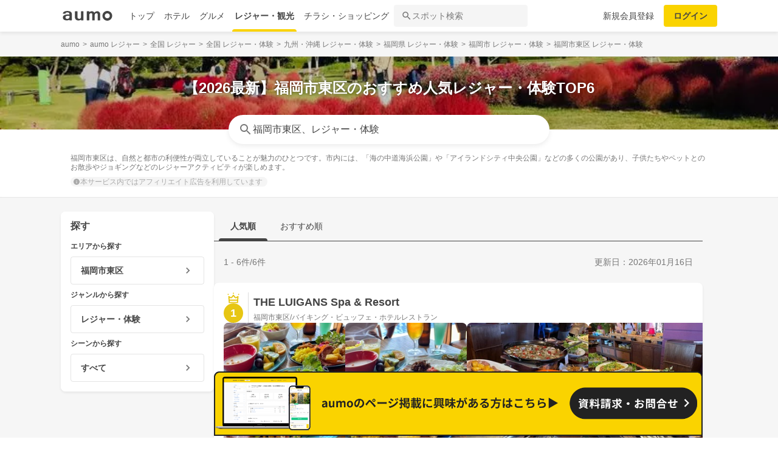

--- FILE ---
content_type: text/html; charset=utf-8
request_url: https://leisure.aumo.jp/areas/1488/categories/a6
body_size: 118437
content:
<!doctype html>
<html data-n-head-ssr lang="ja" prefix="og: http://ogp.me/ns# fb: http://ogp.me/ns/fb#" data-n-head="%7B%22lang%22:%7B%22ssr%22:%22ja%22%7D,%22prefix%22:%7B%22ssr%22:%22og:%20http://ogp.me/ns#%20fb:%20http://ogp.me/ns/fb#%22%7D%7D">
  <head >
    <meta data-n-head="ssr" charset="utf-8"><meta data-n-head="ssr" http-equiv="x-ua-compatible" content="ie=edge"><meta data-n-head="ssr" name="viewport" content="width=device-width, initial-scale=1.0, minimum-scale=1.0, maximum-scale=1.0, user-scalable=no, viewport-fit=cover"><meta data-n-head="ssr" data-hid="og:site_name" property="og:site_name" content="aumo[アウモ]"><meta data-n-head="ssr" data-hid="og:type" property="og:type" content="article"><meta data-n-head="ssr" data-hid="og:image" property="og:image" content="https://media-assets.aumo.jp/assets/images/ogimage.png"><meta data-n-head="ssr" data-hid="twitter:card" property="twitter:card" content="summary"><meta data-n-head="ssr" data-hid="twitter:site" property="twitter:site" content="@aumo_jp"><meta data-n-head="ssr" data-hid="twitter:image" property="twitter:image" content="https://media-assets.aumo.jp/assets/images/ogimage.png"><meta data-n-head="ssr" data-hid="fb:app_id" property="fb:app_id" content="749180661873556"><meta data-n-head="ssr" name="referrer" content="unsafe-url"><meta data-n-head="ssr" data-hid="description" name="description" content="福岡市東区のレジャー・体験を探すならaumoで。このページには「福岡市東区 × レジャー・体験」に関するまとめ記事、スポットが掲載されています。「福岡市東区」「レジャー・体験」に関するスポットを人気順でご覧いただけます。福岡市東区は、自然と都市の利便性が両立していることが魅力のひとつです。市内には、「海の中道海浜公園」や「アイランドシティ中央公園」などの多くの公園があり、子供たちやペットとのお散歩やジョギングなどのレジャーアクティビティが楽しめます。"><meta data-n-head="ssr" name="google-site-verification" content="eNJD-wF-FFzVtzdUKl0_8IyrMaGPuWzK-o-rXLxAj9w"><meta data-n-head="ssr" data-hid="og:url" property="og:url" content="https://leisure.aumo.jp/areas/1488/categories/a6"><meta data-n-head="ssr" data-hid="og:title" property="og:title" content="【2026最新】福岡市東区のおすすめ人気レジャー・体験TOP6 | aumo[アウモ]"><meta data-n-head="ssr" data-hid="og:description" property="og:description" content="福岡市東区のレジャー・体験を探すならaumoで。このページには「福岡市東区 × レジャー・体験」に関するまとめ記事、スポットが掲載されています。「福岡市東区」「レジャー・体験」に関するスポットを人気順でご覧いただけます。福岡市東区は、自然と都市の利便性が両立していることが魅力のひとつです。市内には、「海の中道海浜公園」や「アイランドシティ中央公園」などの多くの公園があり、子供たちやペットとのお散歩やジョギングなどのレジャーアクティビティが楽しめます。"><meta data-n-head="ssr" data-hid="twitter:title" property="twitter:title" content="【2026最新】福岡市東区のおすすめ人気レジャー・体験TOP6 | aumo[アウモ]"><meta data-n-head="ssr" data-hid="twitter:description" property="twitter:description" content="福岡市東区のレジャー・体験を探すならaumoで。このページには「福岡市東区 × レジャー・体験」に関するまとめ記事、スポットが掲載されています。「福岡市東区」「レジャー・体験」に関するスポットを人気順でご覧いただけます。福岡市東区は、自然と都市の利便性が両立していることが魅力のひとつです。市内には、「海の中道海浜公園」や「アイランドシティ中央公園」などの多くの公園があり、子供たちやペットとのお散歩やジョギングなどのレジャーアクティビティが楽しめます。"><title>【2026最新】福岡市東区のおすすめ人気レジャー・体験TOP6 | aumo[アウモ]</title><link data-n-head="ssr" rel="icon" type="image/x-icon" href="/favicon.ico"><link data-n-head="ssr" rel="canonical" href="https://leisure.aumo.jp/areas/1488/categories/a6"><link data-n-head="ssr" rel="preload" as="image" fetchpriority="high" href="https://media-assets.aumo.jp/uploads/photo/upload_photo/data/664309/large_webp_a5946002-55dd-4d20-9858-13b462de47d7.webp"><script data-n-head="ssr" async src="https://securepubads.g.doubleclick.net/tag/js/gpt.js"></script><script data-n-head="ssr" async src="https://flux-cdn.com/client/greemedia/flux_aumo_TM_AS.min.js" type="text/javascript"></script><script data-n-head="ssr" async src="/script/translator.js" type="text/javascript"></script><script data-n-head="ssr" type="text/javascript">window.gnshbrequest = window.gnshbrequest || {cmd:[]}; window.gnshbrequest.cmd.push(function(){window.gnshbrequest.forceInternalRequest();});</script><script data-n-head="ssr" async src="https://cpt.geniee.jp/hb/v1/213480/1582/wrapper.min.js"></script><script data-n-head="ssr" type="text/javascript">!function(f,b,e,v,n,t,s){if(f.fbq)return;n=f.fbq=function(){n.callMethod?n.callMethod.apply(n,arguments):n.queue.push(arguments)};if(!f._fbq)f._fbq=n;n.push=n;n.loaded=!0;n.version="2.0";n.queue=[];t=b.createElement(e);t.async=!0;t.src=v;s=b.getElementsByTagName(e)[0];s.parentNode.insertBefore(t,s)}(window,document,"script","https://connect.facebook.net/en_US/fbevents.js");fbq("init","1521537415191456");fbq("track","PageView");</script><script data-n-head="ssr" async src="https://www.googletagmanager.com/gtag/js?id=AW-727075267"></script><script data-n-head="ssr" type="text/javascript">window.dataLayer = window.dataLayer || []; function gtag(){dataLayer.push(arguments);} gtag("js", new Date()); gtag("config", "AW-727075267");</script><script data-n-head="ssr" data-hid="gtm-script">if(!window._gtm_init){window._gtm_init=1;(function(w,n,d,m,e,p){w[d]=(w[d]==1||n[d]=='yes'||n[d]==1||n[m]==1||(w[e]&&w[e][p]&&w[e][p]()))?1:0})(window,navigator,'doNotTrack','msDoNotTrack','external','msTrackingProtectionEnabled');(function(w,d,s,l,x,y){w[x]={};w._gtm_inject=function(i){if(w.doNotTrack||w[x][i])return;w[x][i]=1;w[l]=w[l]||[];w[l].push({'gtm.start':new Date().getTime(),event:'gtm.js'});var f=d.getElementsByTagName(s)[0],j=d.createElement(s);j.async=true;j.src='https://www.googletagmanager.com/gtm.js?id='+i;f.parentNode.insertBefore(j,f);};w[y]('GTM-W4WZK7J')})(window,document,'script','dataLayer','_gtm_ids','_gtm_inject')}</script><script data-n-head="ssr" src="https://www.googletagmanager.com/gtag/js?id=G-WD9TB3Z1KE" async></script><script data-n-head="ssr">
        window.googletag = window.googletag || {cmd: []};
        googletag.cmd.push(function() {
          googletag.defineSlot('/21383687/aumo_pc_locations_rectangle_left_1', [[336, 280],[300, 250],], 'div-gpt-ad-1592280379424-0').addService(googletag.pubads());googletag.defineSlot('/21383687/aumo_pc_locations_rectangle_right_1', [[336, 280],[300, 250],], 'div-gpt-ad-1592280433859-0').addService(googletag.pubads());googletag.defineSlot('/21383687/aumo_pc_locations_rectangle_left_2', [[336, 280],[300, 250],], 'div-gpt-ad-1592283374997-0').addService(googletag.pubads());googletag.defineSlot('/21383687/aumo_pc_locations_rectangle_right_2', [[336, 280],[300, 250],], 'div-gpt-ad-1592283426922-0').addService(googletag.pubads());googletag.defineSlot('/21383687/aumo_pc_locations_rectangle_left_3', [[336, 280],[300, 250],], 'div-gpt-ad-1592283485193-0').addService(googletag.pubads());googletag.defineSlot('/21383687/aumo_pc_locations_rectangle_right_3', [[336, 280],[300, 250],], 'div-gpt-ad-1592288269465-0').addService(googletag.pubads());googletag.defineSlot('/21383687/aumo_pc_locations_rectangle_left_4', [[336, 280],[300, 250],], 'div-gpt-ad-1592288455414-0').addService(googletag.pubads());googletag.defineSlot('/21383687/aumo_pc_locations_rectangle_right_4', [[336, 280],[300, 250],], 'div-gpt-ad-1592288528150-0').addService(googletag.pubads());googletag.defineSlot('/21383687/aumo_pc_locations_rectangle_left_5', [[336, 280],[300, 250],], 'div-gpt-ad-1592288581810-0').addService(googletag.pubads());googletag.defineSlot('/21383687/aumo_pc_locations_rectangle_right_5', [[336, 280],[300, 250],], 'div-gpt-ad-1592288632840-0').addService(googletag.pubads());googletag.defineSlot('/21383687/aumo_pc_locations_rectangle_left_6', [[336, 280],[300, 250],], 'div-gpt-ad-1598346596475-0').addService(googletag.pubads());googletag.defineSlot('/21383687/aumo_pc_locations_rectangle_right_6', [[336, 280],[300, 250],], 'div-gpt-ad-1598346691474-0').addService(googletag.pubads());googletag.defineSlot('/21383687/aumo_pc_locations_rectangle_left_7', [[336, 280],[300, 250],], 'div-gpt-ad-1598346799691-0').addService(googletag.pubads());googletag.defineSlot('/21383687/aumo_pc_locations_rectangle_right_7', [[336, 280],[300, 250],], 'div-gpt-ad-1598346853659-0').addService(googletag.pubads());googletag.defineSlot('/21383687/aumo_pc_locations_rectangle_left_8', [[336, 280],[300, 250],], 'div-gpt-ad-1598346956275-0').addService(googletag.pubads());googletag.defineSlot('/21383687/aumo_pc_locations_rectangle_right_8', [[336, 280],[300, 250],], 'div-gpt-ad-1598347015516-0').addService(googletag.pubads());
          googletag.pubads().setTargeting('aumo_leisure', '/areas/1488/categories/a6');
          googletag.pubads().collapseEmptyDivs();
          googletag.pubads().enableSingleRequest();
          googletag.pubads().disableInitialLoad();
          googletag.enableServices();
        });
      </script><script data-n-head="ssr">
        var readyBids = {
          prebid: false,
          amazon: false,
          google: false
        };
        var failSafeTimeout = 3e3;
        // when both APS and Prebid have returned, initiate ad request
        var launchAdServer = function () {
          if (!readyBids.amazon || !readyBids.prebid) {
            return;
          }
          requestAdServer();
        };
        var requestAdServer = function () {
          if (!readyBids.google) {
            readyBids.google = true;
            googletag.cmd.push(function () {
              pbjs.que.push(function () {
                pbjs.setTargetingForGPTAsync();
              });
              apstag.setDisplayBids();
              googletag.pubads().refresh();
            });
          }
        };</script><script data-n-head="ssr">
        window.pbjs = window.pbjs || {que: []};
        window.googletag = window.googletag || {cmd: []};</script><script data-n-head="ssr">
        ! function (a9, a, p, s, t, A, g) {
          if (a[a9]) return;
          function q(c, r) {
            a[a9]._Q.push([c, r])
          }
          a[a9] = {
            init: function () {
              q("i", arguments)
            },
            fetchBids: function () {
              q("f", arguments)
            },
            setDisplayBids: function () {},
            targetingKeys: function () {
              return []
            },
            _Q: []
          };
          A = p.createElement(s);
          A.async = !0;
          A.src = t;
          g = p.getElementsByTagName(s)[0];
          g.parentNode.insertBefore(A, g)
        }("apstag", window, document, "script", "//c.amazon-adsystem.com/aax2/apstag.js");
        apstag.init({
          pubID: '3684',
          adServer: 'googletag',
          bidTimeout: 1e3
        });
        apstag.fetchBids({
          slots: [
            { slotID: 'div-gpt-ad-1592280379424-0', slotName: '/21383687/aumo_pc_locations_rectangle_left_1', sizes: [[336, 280],[300, 250],] },{ slotID: 'div-gpt-ad-1592280433859-0', slotName: '/21383687/aumo_pc_locations_rectangle_right_1', sizes: [[336, 280],[300, 250],] },{ slotID: 'div-gpt-ad-1592283374997-0', slotName: '/21383687/aumo_pc_locations_rectangle_left_2', sizes: [[336, 280],[300, 250],] },{ slotID: 'div-gpt-ad-1592283426922-0', slotName: '/21383687/aumo_pc_locations_rectangle_right_2', sizes: [[336, 280],[300, 250],] },{ slotID: 'div-gpt-ad-1592283485193-0', slotName: '/21383687/aumo_pc_locations_rectangle_left_3', sizes: [[336, 280],[300, 250],] },{ slotID: 'div-gpt-ad-1592288269465-0', slotName: '/21383687/aumo_pc_locations_rectangle_right_3', sizes: [[336, 280],[300, 250],] },{ slotID: 'div-gpt-ad-1592288455414-0', slotName: '/21383687/aumo_pc_locations_rectangle_left_4', sizes: [[336, 280],[300, 250],] },{ slotID: 'div-gpt-ad-1592288528150-0', slotName: '/21383687/aumo_pc_locations_rectangle_right_4', sizes: [[336, 280],[300, 250],] },{ slotID: 'div-gpt-ad-1592288581810-0', slotName: '/21383687/aumo_pc_locations_rectangle_left_5', sizes: [[336, 280],[300, 250],] },{ slotID: 'div-gpt-ad-1592288632840-0', slotName: '/21383687/aumo_pc_locations_rectangle_right_5', sizes: [[336, 280],[300, 250],] },{ slotID: 'div-gpt-ad-1598346596475-0', slotName: '/21383687/aumo_pc_locations_rectangle_left_6', sizes: [[336, 280],[300, 250],] },{ slotID: 'div-gpt-ad-1598346691474-0', slotName: '/21383687/aumo_pc_locations_rectangle_right_6', sizes: [[336, 280],[300, 250],] },{ slotID: 'div-gpt-ad-1598346799691-0', slotName: '/21383687/aumo_pc_locations_rectangle_left_7', sizes: [[336, 280],[300, 250],] },{ slotID: 'div-gpt-ad-1598346853659-0', slotName: '/21383687/aumo_pc_locations_rectangle_right_7', sizes: [[336, 280],[300, 250],] },{ slotID: 'div-gpt-ad-1598346956275-0', slotName: '/21383687/aumo_pc_locations_rectangle_left_8', sizes: [[336, 280],[300, 250],] },{ slotID: 'div-gpt-ad-1598347015516-0', slotName: '/21383687/aumo_pc_locations_rectangle_right_8', sizes: [[336, 280],[300, 250],] },
          ]
        }, function (bids) {
          googletag.cmd.push(function () {
            readyBids.amazon = true;
            launchAdServer();
          });
        });</script><script data-n-head="ssr">
        // set failsafe timeout
        setTimeout(function () {
          requestAdServer();
        }, failSafeTimeout);</script><script data-n-head="ssr" type="application/ld+json">
        {
          "@context": "https://schema.org",
          "@type": "DataFeedItem",
          "name": "更新日",
          "dateModified": "2026-01-16T14:48:15+00:00"
        }</script><script data-n-head="ssr" type="application/ld+json">{"@context":"https://schema.org","publisher":[{"@type":"Organization","name":"グリーエックス株式会社","alternateName":"GREE X, Inc.","employee":[{"@type":"Person","name":"生方 駿一","jobTitle":"執行役員"}],"foundingDate":"February,2025","sameAs":"https://gree-x.com","address":[{"@type":"PostalAddress","addressLocality":"Tokyo","addressRegion":"JP","postalCode":1060032,"streetAddress":"東京都港区六本木6丁目11−1六本木ヒルズゲートタワー"}],"ethicsPolicy":"https://gree-x.com/privacy/gree-x","ownershipFundingInfo":"","parentOrganization":[{"@type":"Corporation","name":"グリーホールディングス株式会社","sameAs":"https://hd.gree.net/jp/ja/","url":"https://hd.gree.net/jp/ja/corporate/"}]}],"mainEntityOfPage":{"@type":"WebPage","@id":"https://leisure.aumo.jp/areas/1488/categories/a6"},"headline":"【2026最新】福岡市東区のおすすめ人気レジャー・体験TOP6 | aumo[アウモ]","description":"福岡市東区のレジャー・体験を探すならaumoで。このページには「福岡市東区 × レジャー・体験」に関するまとめ記事、スポットが掲載されています。「福岡市東区」「レジャー・体験」に関するスポットを人気順でご覧いただけます。福岡市東区は、自然と都市の利便性が両立していることが魅力のひとつです。市内には、「海の中道海浜公園」や「アイランドシティ中央公園」などの多くの公園があり、子供たちやペットとのお散歩やジョギングなどのレジャーアクティビティが楽しめます。","datePublished":"2020-09-08T18:37:35+09:00","dateModified":"2026-01-26T14:48:15+00:00","image":{"@type":"ImageObject","url":"https://media-assets.aumo.jp/uploads/photo/external_photo/data/2073109/large_70236fbe-87e5-41f6-8260-a056fbbe360d.jpg"}}</script><script data-n-head="ssr">
    window.googletag = window.googletag || {cmd: []};
    var interstitial_slot, static_slot;
    var out_of_page_slot_name = '/21383687/aumo_web_ec_interstitial_ad';
    googletag.cmd.push(function() {
      interstitial_slot = googletag.defineOutOfPageSlot(
        out_of_page_slot_name,
        googletag.enums.OutOfPageFormat.INTERSTITIAL);
      if (interstitial_slot) {
        interstitial_slot.addService(googletag.pubads());
      }
      googletag.pubads().enableSingleRequest();
      googletag.enableServices();
      googletag.display(interstitial_slot);
    });</script><link rel="preload" href="https://travel-frontend-assets.aumo.jp/dist/client/3dca379.js" as="script"><link rel="preload" href="https://travel-frontend-assets.aumo.jp/dist/client/8ab8cdf.js" as="script"><link rel="preload" href="https://travel-frontend-assets.aumo.jp/dist/client/b325f87.js" as="script"><link rel="preload" href="https://travel-frontend-assets.aumo.jp/dist/client/bcaea1a.js" as="script"><link rel="preload" href="https://travel-frontend-assets.aumo.jp/dist/client/ce20c41.js" as="script"><link rel="preload" href="https://travel-frontend-assets.aumo.jp/dist/client/88bf36d.js" as="script"><link rel="preload" href="https://travel-frontend-assets.aumo.jp/dist/client/496bf8d.js" as="script"><link rel="preload" href="https://travel-frontend-assets.aumo.jp/dist/client/dc8a90f.js" as="script"><link rel="preload" href="https://travel-frontend-assets.aumo.jp/dist/client/3b5ee85.js" as="script"><style data-vue-ssr-id="83fd6f88:0 6d256c62:0 60f768fc:0 496d1c65:0 5ac23d9c:0 83db74ba:0 2936009f:0 4510988e:0 b5ad8924:0 4bf61636:0 910c9066:0 28fa4245:0 623d5967:0 7f0da74c:0 ad86a4ce:0 888daae4:0 13cd76f1:0 54260ce6:0 1f27a29d:0 65b4a5b8:0 7e7d0107:0 371c07f8:0 1eb9044c:0 0775b6ea:0 3f0e9f03:0 a4f184fe:0 bcc373ca:0 299506a4:0 09eb7c40:0 cbe04680:0 ecbe03a0:0 1a9a8652:0 61ab1afe:0 25e24863:0 bd855680:0 696a3792:0 50777017:0 3a1d3436:0 58c97647:0 450843b6:0 5a734657:0 62195636:0 f0d70a58:0 0ee540ba:0">.swiper-container{list-style:none;margin:0 auto;overflow:hidden;padding:0;position:relative;z-index:1}.swiper-container-no-flexbox .swiper-slide{float:left}.swiper-container-vertical>.swiper-wrapper{flex-direction:column}.swiper-wrapper{box-sizing:content-box;display:flex;height:100%;position:relative;transition-property:transform;width:100%;z-index:1}.swiper-container-android .swiper-slide,.swiper-wrapper{transform:translateZ(0)}.swiper-container-multirow>.swiper-wrapper{flex-wrap:wrap}.swiper-container-free-mode>.swiper-wrapper{margin:0 auto;transition-timing-function:ease-out}.swiper-slide{flex-shrink:0;height:100%;position:relative;transition-property:transform;width:100%}.swiper-slide-invisible-blank{visibility:hidden}.swiper-container-autoheight,.swiper-container-autoheight .swiper-slide{height:auto}.swiper-container-autoheight .swiper-wrapper{align-items:flex-start;transition-property:transform,height}.swiper-container-3d{perspective:1200px}.swiper-container-3d .swiper-cube-shadow,.swiper-container-3d .swiper-slide,.swiper-container-3d .swiper-slide-shadow-bottom,.swiper-container-3d .swiper-slide-shadow-left,.swiper-container-3d .swiper-slide-shadow-right,.swiper-container-3d .swiper-slide-shadow-top,.swiper-container-3d .swiper-wrapper{transform-style:preserve-3d}.swiper-container-3d .swiper-slide-shadow-bottom,.swiper-container-3d .swiper-slide-shadow-left,.swiper-container-3d .swiper-slide-shadow-right,.swiper-container-3d .swiper-slide-shadow-top{height:100%;left:0;pointer-events:none;position:absolute;top:0;width:100%;z-index:10}.swiper-container-3d .swiper-slide-shadow-left{background-image:linear-gradient(270deg,rgba(0,0,0,.5),transparent)}.swiper-container-3d .swiper-slide-shadow-right{background-image:linear-gradient(90deg,rgba(0,0,0,.5),transparent)}.swiper-container-3d .swiper-slide-shadow-top{background-image:linear-gradient(0deg,rgba(0,0,0,.5),transparent)}.swiper-container-3d .swiper-slide-shadow-bottom{background-image:linear-gradient(180deg,rgba(0,0,0,.5),transparent)}.swiper-container-wp8-horizontal,.swiper-container-wp8-horizontal>.swiper-wrapper{touch-action:pan-y}.swiper-container-wp8-vertical,.swiper-container-wp8-vertical>.swiper-wrapper{touch-action:pan-x}.swiper-button-next,.swiper-button-prev{background-position:50%;background-repeat:no-repeat;background-size:27px 44px;cursor:pointer;height:44px;margin-top:-22px;position:absolute;top:50%;width:27px;z-index:10}.swiper-button-next.swiper-button-disabled,.swiper-button-prev.swiper-button-disabled{cursor:auto;opacity:.35;pointer-events:none}.swiper-button-prev,.swiper-container-rtl .swiper-button-next{background-image:url("data:image/svg+xml;charset=utf-8,%3Csvg xmlns='http://www.w3.org/2000/svg' viewBox='0 0 27 44'%3E%3Cpath fill='%23007aff' d='M0 22 22 0l2.1 2.1L4.2 22l19.9 19.9L22 44z'/%3E%3C/svg%3E");left:10px;right:auto}.swiper-button-next,.swiper-container-rtl .swiper-button-prev{background-image:url("data:image/svg+xml;charset=utf-8,%3Csvg xmlns='http://www.w3.org/2000/svg' viewBox='0 0 27 44'%3E%3Cpath fill='%23007aff' d='M27 22 5 44l-2.1-2.1L22.8 22 2.9 2.1 5 0z'/%3E%3C/svg%3E");left:auto;right:10px}.swiper-button-prev.swiper-button-white,.swiper-container-rtl .swiper-button-next.swiper-button-white{background-image:url("data:image/svg+xml;charset=utf-8,%3Csvg xmlns='http://www.w3.org/2000/svg' viewBox='0 0 27 44'%3E%3Cpath fill='%23fff' d='M0 22 22 0l2.1 2.1L4.2 22l19.9 19.9L22 44z'/%3E%3C/svg%3E")}.swiper-button-next.swiper-button-white,.swiper-container-rtl .swiper-button-prev.swiper-button-white{background-image:url("data:image/svg+xml;charset=utf-8,%3Csvg xmlns='http://www.w3.org/2000/svg' viewBox='0 0 27 44'%3E%3Cpath fill='%23fff' d='M27 22 5 44l-2.1-2.1L22.8 22 2.9 2.1 5 0z'/%3E%3C/svg%3E")}.swiper-button-prev.swiper-button-black,.swiper-container-rtl .swiper-button-next.swiper-button-black{background-image:url("data:image/svg+xml;charset=utf-8,%3Csvg xmlns='http://www.w3.org/2000/svg' viewBox='0 0 27 44'%3E%3Cpath d='M0 22 22 0l2.1 2.1L4.2 22l19.9 19.9L22 44z'/%3E%3C/svg%3E")}.swiper-button-next.swiper-button-black,.swiper-container-rtl .swiper-button-prev.swiper-button-black{background-image:url("data:image/svg+xml;charset=utf-8,%3Csvg xmlns='http://www.w3.org/2000/svg' viewBox='0 0 27 44'%3E%3Cpath d='M27 22 5 44l-2.1-2.1L22.8 22 2.9 2.1 5 0z'/%3E%3C/svg%3E")}.swiper-button-lock{display:none}.swiper-pagination{position:absolute;text-align:center;transform:translateZ(0);transition:opacity .3s;z-index:10}.swiper-pagination.swiper-pagination-hidden{opacity:0}.swiper-container-horizontal>.swiper-pagination-bullets,.swiper-pagination-custom,.swiper-pagination-fraction{bottom:10px;left:0;width:100%}.swiper-pagination-bullets-dynamic{font-size:0;overflow:hidden}.swiper-pagination-bullets-dynamic .swiper-pagination-bullet{position:relative;transform:scale(.33)}.swiper-pagination-bullets-dynamic .swiper-pagination-bullet-active,.swiper-pagination-bullets-dynamic .swiper-pagination-bullet-active-main{transform:scale(1)}.swiper-pagination-bullets-dynamic .swiper-pagination-bullet-active-prev{transform:scale(.66)}.swiper-pagination-bullets-dynamic .swiper-pagination-bullet-active-prev-prev{transform:scale(.33)}.swiper-pagination-bullets-dynamic .swiper-pagination-bullet-active-next{transform:scale(.66)}.swiper-pagination-bullets-dynamic .swiper-pagination-bullet-active-next-next{transform:scale(.33)}.swiper-pagination-bullet{background:#000;border-radius:100%;display:inline-block;height:8px;opacity:.2;width:8px}button.swiper-pagination-bullet{-webkit-appearance:none;-moz-appearance:none;appearance:none;border:none;box-shadow:none;margin:0;padding:0}.swiper-pagination-clickable .swiper-pagination-bullet{cursor:pointer}.swiper-pagination-bullet-active{background:#007aff;opacity:1}.swiper-container-vertical>.swiper-pagination-bullets{right:10px;top:50%;transform:translate3d(0,-50%,0)}.swiper-container-vertical>.swiper-pagination-bullets .swiper-pagination-bullet{display:block;margin:6px 0}.swiper-container-vertical>.swiper-pagination-bullets.swiper-pagination-bullets-dynamic{top:50%;transform:translateY(-50%);width:8px}.swiper-container-vertical>.swiper-pagination-bullets.swiper-pagination-bullets-dynamic .swiper-pagination-bullet{display:inline-block;transition:transform .2s,top .2s}.swiper-container-horizontal>.swiper-pagination-bullets .swiper-pagination-bullet{margin:0 4px}.swiper-container-horizontal>.swiper-pagination-bullets.swiper-pagination-bullets-dynamic{left:50%;transform:translateX(-50%);white-space:nowrap}.swiper-container-horizontal>.swiper-pagination-bullets.swiper-pagination-bullets-dynamic .swiper-pagination-bullet{transition:transform .2s,left .2s}.swiper-container-horizontal.swiper-container-rtl>.swiper-pagination-bullets-dynamic .swiper-pagination-bullet{transition:transform .2s,right .2s}.swiper-pagination-progressbar{background:rgba(0,0,0,.25);position:absolute}.swiper-pagination-progressbar .swiper-pagination-progressbar-fill{background:#007aff;height:100%;left:0;position:absolute;top:0;transform:scale(0);transform-origin:left top;width:100%}.swiper-container-rtl .swiper-pagination-progressbar .swiper-pagination-progressbar-fill{transform-origin:right top}.swiper-container-horizontal>.swiper-pagination-progressbar,.swiper-container-vertical>.swiper-pagination-progressbar.swiper-pagination-progressbar-opposite{height:4px;left:0;top:0;width:100%}.swiper-container-horizontal>.swiper-pagination-progressbar.swiper-pagination-progressbar-opposite,.swiper-container-vertical>.swiper-pagination-progressbar{height:100%;left:0;top:0;width:4px}.swiper-pagination-white .swiper-pagination-bullet-active{background:#fff}.swiper-pagination-progressbar.swiper-pagination-white{background:hsla(0,0%,100%,.25)}.swiper-pagination-progressbar.swiper-pagination-white .swiper-pagination-progressbar-fill{background:#fff}.swiper-pagination-black .swiper-pagination-bullet-active{background:#000}.swiper-pagination-progressbar.swiper-pagination-black{background:rgba(0,0,0,.25)}.swiper-pagination-progressbar.swiper-pagination-black .swiper-pagination-progressbar-fill{background:#000}.swiper-pagination-lock{display:none}.swiper-scrollbar{background:rgba(0,0,0,.1);border-radius:10px;position:relative;-ms-touch-action:none}.swiper-container-horizontal>.swiper-scrollbar{bottom:3px;height:5px;left:1%;position:absolute;width:98%;z-index:50}.swiper-container-vertical>.swiper-scrollbar{height:98%;position:absolute;right:3px;top:1%;width:5px;z-index:50}.swiper-scrollbar-drag{background:rgba(0,0,0,.5);border-radius:10px;height:100%;left:0;position:relative;top:0;width:100%}.swiper-scrollbar-cursor-drag{cursor:move}.swiper-scrollbar-lock{display:none}.swiper-zoom-container{align-items:center;display:flex;height:100%;justify-content:center;text-align:center;width:100%}.swiper-zoom-container>canvas,.swiper-zoom-container>img,.swiper-zoom-container>svg{max-height:100%;max-width:100%;-o-object-fit:contain;object-fit:contain}.swiper-slide-zoomed{cursor:move}.swiper-lazy-preloader{animation:swiper-preloader-spin 1s steps(12) infinite;height:42px;left:50%;margin-left:-21px;margin-top:-21px;position:absolute;top:50%;transform-origin:50%;width:42px;z-index:10}.swiper-lazy-preloader:after{background-image:url("data:image/svg+xml;charset=utf-8,%3Csvg xmlns='http://www.w3.org/2000/svg' xmlns:xlink='http://www.w3.org/1999/xlink' viewBox='0 0 120 120'%3E%3Cdefs%3E%3Cpath id='a' stroke='%236c6c6c' stroke-linecap='round' stroke-width='11' d='M60 7v20'/%3E%3C/defs%3E%3Cuse xlink:href='%23a' opacity='.27'/%3E%3Cuse xlink:href='%23a' opacity='.27' transform='rotate(30 60 60)'/%3E%3Cuse xlink:href='%23a' opacity='.27' transform='rotate(60 60 60)'/%3E%3Cuse xlink:href='%23a' opacity='.27' transform='rotate(90 60 60)'/%3E%3Cuse xlink:href='%23a' opacity='.27' transform='rotate(120 60 60)'/%3E%3Cuse xlink:href='%23a' opacity='.27' transform='rotate(150 60 60)'/%3E%3Cuse xlink:href='%23a' opacity='.37' transform='rotate(180 60 60)'/%3E%3Cuse xlink:href='%23a' opacity='.46' transform='rotate(210 60 60)'/%3E%3Cuse xlink:href='%23a' opacity='.56' transform='rotate(240 60 60)'/%3E%3Cuse xlink:href='%23a' opacity='.66' transform='rotate(270 60 60)'/%3E%3Cuse xlink:href='%23a' opacity='.75' transform='rotate(300 60 60)'/%3E%3Cuse xlink:href='%23a' opacity='.85' transform='rotate(330 60 60)'/%3E%3C/svg%3E");background-position:50%;background-repeat:no-repeat;background-size:100%;content:"";display:block;height:100%;width:100%}.swiper-lazy-preloader-white:after{background-image:url("data:image/svg+xml;charset=utf-8,%3Csvg xmlns='http://www.w3.org/2000/svg' xmlns:xlink='http://www.w3.org/1999/xlink' viewBox='0 0 120 120'%3E%3Cdefs%3E%3Cpath id='a' stroke='%23fff' stroke-linecap='round' stroke-width='11' d='M60 7v20'/%3E%3C/defs%3E%3Cuse xlink:href='%23a' opacity='.27'/%3E%3Cuse xlink:href='%23a' opacity='.27' transform='rotate(30 60 60)'/%3E%3Cuse xlink:href='%23a' opacity='.27' transform='rotate(60 60 60)'/%3E%3Cuse xlink:href='%23a' opacity='.27' transform='rotate(90 60 60)'/%3E%3Cuse xlink:href='%23a' opacity='.27' transform='rotate(120 60 60)'/%3E%3Cuse xlink:href='%23a' opacity='.27' transform='rotate(150 60 60)'/%3E%3Cuse xlink:href='%23a' opacity='.37' transform='rotate(180 60 60)'/%3E%3Cuse xlink:href='%23a' opacity='.46' transform='rotate(210 60 60)'/%3E%3Cuse xlink:href='%23a' opacity='.56' transform='rotate(240 60 60)'/%3E%3Cuse xlink:href='%23a' opacity='.66' transform='rotate(270 60 60)'/%3E%3Cuse xlink:href='%23a' opacity='.75' transform='rotate(300 60 60)'/%3E%3Cuse xlink:href='%23a' opacity='.85' transform='rotate(330 60 60)'/%3E%3C/svg%3E")}@keyframes swiper-preloader-spin{to{transform:rotate(1turn)}}.swiper-container .swiper-notification{left:0;opacity:0;pointer-events:none;position:absolute;top:0;z-index:-1000}.swiper-container-fade.swiper-container-free-mode .swiper-slide{transition-timing-function:ease-out}.swiper-container-fade .swiper-slide{pointer-events:none;transition-property:opacity}.swiper-container-fade .swiper-slide .swiper-slide{pointer-events:none}.swiper-container-fade .swiper-slide-active,.swiper-container-fade .swiper-slide-active .swiper-slide-active{pointer-events:auto}.swiper-container-cube{overflow:visible}.swiper-container-cube .swiper-slide{backface-visibility:hidden;height:100%;pointer-events:none;transform-origin:0 0;visibility:hidden;width:100%;z-index:1}.swiper-container-cube .swiper-slide .swiper-slide{pointer-events:none}.swiper-container-cube.swiper-container-rtl .swiper-slide{transform-origin:100% 0}.swiper-container-cube .swiper-slide-active,.swiper-container-cube .swiper-slide-active .swiper-slide-active{pointer-events:auto}.swiper-container-cube .swiper-slide-active,.swiper-container-cube .swiper-slide-next,.swiper-container-cube .swiper-slide-next+.swiper-slide,.swiper-container-cube .swiper-slide-prev{pointer-events:auto;visibility:visible}.swiper-container-cube .swiper-slide-shadow-bottom,.swiper-container-cube .swiper-slide-shadow-left,.swiper-container-cube .swiper-slide-shadow-right,.swiper-container-cube .swiper-slide-shadow-top{backface-visibility:hidden;z-index:0}.swiper-container-cube .swiper-cube-shadow{background:#000;bottom:0;filter:blur(50px);height:100%;left:0;opacity:.6;position:absolute;width:100%;z-index:0}.swiper-container-flip{overflow:visible}.swiper-container-flip .swiper-slide{backface-visibility:hidden;pointer-events:none;z-index:1}.swiper-container-flip .swiper-slide .swiper-slide{pointer-events:none}.swiper-container-flip .swiper-slide-active,.swiper-container-flip .swiper-slide-active .swiper-slide-active{pointer-events:auto}.swiper-container-flip .swiper-slide-shadow-bottom,.swiper-container-flip .swiper-slide-shadow-left,.swiper-container-flip .swiper-slide-shadow-right,.swiper-container-flip .swiper-slide-shadow-top{backface-visibility:hidden;z-index:0}.swiper-container-coverflow .swiper-wrapper{-ms-perspective:1200px}html{font-family:inherit}a,abbr,acronym,address,applet,article,aside,audio,b,big,blockquote,body,canvas,caption,center,cite,code,dd,del,details,dfn,div,dl,dt,em,embed,fieldset,figcaption,figure,footer,form,h1,h2,h3,h4,h5,h6,header,hgroup,html,i,iframe,img,input,ins,kbd,label,legend,li,mark,menu,nav,object,ol,output,p,pre,q,ruby,s,samp,section,small,span,strike,strong,sub,summary,sup,table,tbody,td,tfoot,th,thead,time,tr,tt,u,ul,var,video{border:0;margin:0;padding:0;vertical-align:baseline}li,ol,ul{list-style:none;padding:0}blockquote,q{quotes:none}blockquote:after,blockquote:before,q:after,q:before{content:none}table{border-collapse:collapse;border-spacing:0}article,aside,details,figcaption,figure,footer,header,hgroup,menu,nav,section{display:block}h1,h2,h3,h4,h5,h6,p{font-weight:400;font:inherit;margin:0}hr{background:#ccc;height:1px;margin:0 auto;width:100%}input,select{vertical-align:middle}button,input,select,textarea{-webkit-appearance:none;-moz-appearance:none;appearance:none;outline:none}button{background-color:transparent;border:none;cursor:pointer;padding:0}input::-ms-clear,input::-ms-reveal{visibility:hidden}select::-ms-expand{display:none}body{color:#444;font-family:-apple-system,BlinkMacSystemFont,"Helvetica Neue","Segoe UI","Hiragino Kaku Gothic ProN","Hiragino Sans",Arial,Meiryo,sans-serif;font-size:100%;line-height:1;-webkit-text-size-adjust:100%;-moz-text-size-adjust:100%;text-size-adjust:100%;width:100%;word-break:break-word}*{-ms-box-sizing:border-box;box-sizing:border-box}a{display:inline-block;*display:inline;*zoom:1;-webkit-tap-highlight-color:rgba(0,0,0,0);cursor:pointer;max-width:100%;-webkit-text-decoration:none;text-decoration:none}
:root{--achromatic-black:#000;--achromatic-white:#fff;--amethyst-100:#ebe8ff;--amethyst-200:#dad3ff;--amethyst-300:#beb0ff;--amethyst-400:#9f83ff;--amethyst-50:#f4f2ff;--amethyst-500:#8151ff;--amethyst-600:#722dfa;--amethyst-700:#631ce5;--amethyst-800:#5316c1;--amethyst-900:#45159d;--amethyst-950:#290a6b;--blue-100:#d9ebff;--blue-200:#bbdcff;--blue-300:#8cc7ff;--blue-400:#56a7ff;--blue-50:#eef6ff;--blue-500:#2f83ff;--blue-600:#1862f8;--blue-700:#114ce4;--blue-800:#143eb9;--blue-900:#173991;--blue-950:#132458;--castro-100:#fde6f3;--castro-200:#fdcde9;--castro-300:#fca5d6;--castro-400:#f96db9;--castro-50:#fdf2f8;--castro-500:#f3419d;--castro-600:#e2207a;--castro-700:#c51160;--castro-800:#a3114f;--castro-900:#871444;--castro-950:#530425;--gray-100:#e5eaf1;--gray-200:#ced5df;--gray-300:#abb7c4;--gray-400:#8693a2;--gray-50:#f2f4f8;--gray-500:#677483;--gray-600:#515d6c;--gray-700:#3f4855;--gray-800:#282d33;--gray-900:#1c1e21;--gray-950:#131416;--gray-alpha-10:rgba(0,0,0,.102);--gray-alpha-20:rgba(0,0,0,.2);--gray-alpha-30:rgba(0,0,0,.302);--gray-alpha-40:rgba(0,0,0,.4);--gray-alpha-50:rgba(0,0,0,.502);--gray-alpha-60:rgba(0,0,0,.6);--gray-alpha-70:rgba(0,0,0,.698);--gray-alpha-80:rgba(0,0,0,.8);--gray-alpha-90:rgba(0,0,0,.898);--green-100:#d8ffe8;--green-200:#b4fed2;--green-300:#79fcb0;--green-400:#38f086;--green-50:#eefff4;--green-500:#0ed965;--green-600:#05b44f;--green-700:#088d42;--green-800:#0c6f38;--green-900:#0c5b30;--green-950:#00371a;--lime-100:#f5ffc5;--lime-200:#e9ff92;--lime-300:#d7ff53;--lime-400:#c1fc1f;--lime-50:#fbffe4;--lime-500:#a3e200;--lime-600:#7db500;--lime-700:#5f8902;--lime-800:#4c6c08;--lime-900:#405b0c;--lime-950:#203300;--mint-100:#cffce4;--mint-200:#a3f7cf;--mint-300:#68edb6;--mint-400:#2cdb98;--mint-50:#ebfef5;--mint-500:#08c181;--mint-600:#009d69;--mint-700:#007e57;--mint-800:#026346;--mint-900:#03513c;--mint-950:#002f23;--orange-100:#ffedd3;--orange-200:#ffd7a6;--orange-300:#ffb96d;--orange-400:#ff9032;--orange-50:#fff7ec;--orange-500:#ff700b;--orange-600:#f55301;--orange-700:#cb3c03;--orange-800:#a1300b;--orange-900:#81290d;--orange-950:#461204;--purple-100:#f4e9fe;--purple-200:#ebd6fe;--purple-300:#dbb6fc;--purple-400:#c487f9;--purple-50:#faf5ff;--purple-500:#ae59f3;--purple-600:#9a37e6;--purple-700:#8426ca;--purple-800:#7024a5;--purple-900:#5c1e85;--purple-950:#440a6b;--red-100:#ffdcdf;--red-200:#ffbfc4;--red-300:#ff929b;--red-400:#ff5462;--red-50:#ffeff0;--red-500:#ff1f31;--red-600:#ff0015;--red-700:#db0012;--red-800:#b4000f;--red-900:#74060f;--red-950:#520007;--turquoise-100:#c9ffff;--turquoise-200:#99fdff;--turquoise-300:#54f9ff;--turquoise-400:#07e9ff;--turquoise-50:#e9ffff;--turquoise-500:#00cbef;--turquoise-600:#00a1c9;--turquoise-700:#007fa1;--turquoise-800:#086682;--turquoise-900:#0c546d;--turquoise-950:#002533;--yellow-100:#feffc1;--yellow-200:#fffe86;--yellow-300:#fff541;--yellow-400:#ffe60d;--yellow-50:#ffffe7;--yellow-500:#fad300;--yellow-600:#d19e00;--yellow-700:#a67102;--yellow-800:#89580a;--yellow-900:#74480f;--yellow-950:#442604;--yellow-orange-100:#fff4c4;--yellow-orange-200:#ffe985;--yellow-orange-300:#ffd845;--yellow-orange-400:#ffc41a;--yellow-orange-50:#fffcea;--yellow-orange-500:#ffa200;--yellow-orange-600:#e37900;--yellow-orange-700:#bc5301;--yellow-orange-800:#984008;--yellow-orange-900:#7d340a;--yellow-orange-950:#471900;--background-base:var(--brand-palette-neutral-0);--border-focus:var(--blue-800);--border-caution-bold:var(--border-caution-light-base);--border-information-bold:var(--border-information-light-base);--border-key-primary-bold:var(--border-key-primary-light-bold);--border-key-secondary-bold:var(--border-key-secondary-light-bold);--border-negative-bold:var(--border-negative-light-base);--border-neutral-primary:var(--border-neutral-light-primary);--border-neutral-secondary:var(--border-neutral-light-secondary);--border-neutral-selected:var(--border-neutral-light-selected);--border-neutral-tertiary:var(--border-neutral-light-tertiary);--border-positive-bold:var(--border-positive-light-base);--custom-color-rank-bronze:var(--yellow-orange-700);--custom-color-rank-gold:var(--yellow-600);--custom-color-rank-silver:var(--gray-300);--custom-color-ratestar:var(--yellow-orange-400);--custom-color-brand-apple-a:#fff;--custom-color-brand-apple-b:#000;--custom-color-brand-aumo:#222;--custom-color-brand-facebook-a:#fff;--custom-color-brand-facebook-b:#0866ff;--custom-color-brand-instagram-a:#fff;--custom-color-brand-instagram-b:#000;--custom-color-brand-line-a:#fff;--custom-color-brand-line-b:#4cc764;--custom-color-brand-pinterest-a:#fff;--custom-color-brand-pinterest-b:#e60023;--custom-color-brand-tiktok-a:#fff;--custom-color-brand-tiktok-b:#000;--custom-color-brand-x-a:#fff;--custom-color-brand-x-b:#14171a;--custom-color-brand-youtbe-a:#fff;--custom-color-brand-youtbe-b:red;--icon-caution-bold:var(--icon-caution-light-bold);--icon-caution-on-bold:var(--icon-caution-light-on-bold);--icon-caution-on-subtle:var(--icon-caution-light-on-subtle);--icon-information-bold:var(--icon-information-light-bold);--icon-information-on-bold:var(--icon-information-light-on-bold);--icon-information-on-subtle:var(--icon-information-light-on-subtle);--icon-key-primary-bold:var(--icon-key-primary-light-bold);--icon-key-primary-on-bold:var(--icon-key-primary-light-on-bold);--icon-key-primary-on-subtle:var(--icon-key-primary-light-on-subtle);--icon-key-secondary-bold:var(--icon-key-secondary-dark-bold);--icon-key-secondary-on-bold:var(--icon-key-secondary-light-on-bold);--icon-key-secondary-on-subtle:var(--icon-key-secondary-light-on-subtle);--icon-negative-bold:var(--icon-negative-light-bold);--icon-negative-on-bold:var(--icon-negative-light-on-bold);--icon-negative-on-subtle:var(--icon-negative-light-on-subtle);--icon-neutral-inverse:var(--brand-palette-neutral-0);--icon-neutral-placeholder:var(--icon-neutral-light-placeholder);--icon-neutral-primary:var(--icon-neutral-light-primary);--icon-neutral-secondary:var(--icon-neutral-light-secondary);--icon-neutral-selected:var(--icon-neutral-light-selected);--icon-neutral-tertiary:var(--icon-neutral-light-tertiary);--icon-positive-bold:var(--icon-positive-light-bold);--icon-positive-on-bold:var(--icon-positive-light-on-bold);--icon-positive-on-subtle:var(--icon-positive-light-on-subtle);--icon-price-emphasis:var(--red-600);--icon-price-on-emphasis:var(--red-50);--icon-price-retail:var(--brand-palette-neutral-800);--icon-price-retail-subtle:var(--brand-palette-neutral-400);--overlay-bold:var(--gray-alpha-60);--overlay-subtle:var(--gray-alpha-30);--surface-caution-bold-active:var(--surface-caution-bold-light-active);--surface-caution-bold-base:var(--surface-caution-bold-light-base);--surface-caution-bold-hovered:var(--surface-caution-bold-light-hovered);--surface-caution-subtle-active:var(--surface-caution-subtle-light-active);--surface-caution-subtle-base:var(--surface-caution-subtle-light-base);--surface-caution-subtle-hovered:var(--surface-caution-subtle-light-hovered);--surface-information-bold-active:var(--surface-information-bold-light-active);--surface-information-bold-base:var(--surface-information-bold-light-base);--surface-information-bold-hovered:var(--surface-information-bold-light-hovered);--surface-information-subtle-active:var(--surface-information-subtle-light-active);--surface-information-subtle-base:var(--surface-information-subtle-light-base);--surface-information-subtle-hovered:var(--surface-information-subtle-light-hovered);--surface-key-primary-bold-active:var(--surface-key-primary-bold-light-active);--surface-key-primary-bold-base:var(--surface-key-primary-bold-light-base);--surface-key-primary-bold-hovered:var(--surface-key-primary-bold-light-hovered);--surface-key-primary-minimal-active:var(--surface-key-primary-minimal-light-active);--surface-key-primary-minimal-base:var(--surface-key-primary-minimal-light-base);--surface-key-primary-minimal-hovered:var(--surface-key-primary-minimal-light-hovered);--surface-key-primary-subtle-active:var(--surface-key-primary-saubtle-light-active);--surface-key-primary-subtle-base:var(--surface-key-primary-saubtle-light-base);--surface-key-primary-subtle-hovered:var(--surface-key-primary-saubtle-light-hovered);--surface-key-secondary-bold-active:var(--surface-key-secondary-bold-light-active);--surface-key-secondary-bold-base:var(--surface-key-secondary-bold-light-base);--surface-key-secondary-bold-hovered:var(--surface-key-secondary-bold-light-hovered);--surface-key-secondary-subtle-active:var(--surface-key-secondary-subtle-light-active);--surface-key-secondary-subtle-base:var(--surface-key-secondary-subtle-light-base);--surface-key-secondary-subtle-hovered:var(--surface-key-secondary-subtle-light-hovered);--surface-negative-bold-active:var(--surface-negative-bold-light-active);--surface-negative-bold-base:var(--surface-negative-bold-light-base);--surface-negative-bold-hovered:var(--surface-negative-bold-light-hovered);--surface-negative-subtle-active:var(--surface-negative-subtle-light-active);--surface-negative-subtle-base:var(--surface-negative-subtle-light-base);--surface-negative-subtle-hover:var(--surface-negative-subtle-light-hovered);--surface-neutral-fixed-white:var(--achromatic-white);--surface-neutral-inverse-active:var(--surface-neutral-tertiary-dark-active);--surface-neutral-inverse-base:var(--surface-neutral-inverse-light-base);--surface-neutral-inverse-hovered:var(--surface-neutral-tertiary-dark-hovered);--surface-neutral-primary-active:var(--surface-neutral-primary-light-active);--surface-neutral-primary-base:var(--surface-neutral-primary-light-base);--surface-neutral-primary-hovered:var(--surface-neutral-primary-light-hovered);--surface-neutral-primary-selected:var(--surface-neutral-primary-light-selected);--surface-neutral-secondary-active:var(--surface-neutral-secondary-light-active);--surface-neutral-secondary-base:var(--surface-neutral-secondary-light-base);--surface-neutral-secondary-hovered:var(--surface-neutral-secondary-light-hovered);--surface-neutral-tertiary-active:var(--surface-neutral-tertiary-light-active);--surface-neutral-tertiary-base:var(--surface-neutral-tertiary-light-base);--surface-neutral-tertiary-hovered:var(--surface-neutral-tertiary-light-hovered);--surface-positive-bold-active:var(--surface-positive-bold-light-active);--surface-positive-bold-base:var(--surface-positive-bold-dark-base);--surface-positive-bold-hovered:var(--surface-positive-bold-light-hovered);--surface-positive-subtle-active:var(--surface-positive-subtle-light-active);--surface-positive-subtle-base:var(--surface-positive-subtle-light-base);--surface-positive-subtle-hovered:var(--surface-positive-subtle-light-hovered);--surface-price-emphasis-bold:var(--red-500);--surface-price-emphasis-subtle:var(--red-50);--text-caution-bold:var(--text-caution-light-bold);--text-caution-on-bold:var(--text-caution-light-on-bold);--text-caution-on-subtle:var(--text-caution-light-on-subtle);--text-information-bold:var(--text-information-light-bold);--text-information-on-bold:var(--text-information-light-on-bold);--text-information-on-subtle:var(--text-information-light-on-subtle);--text-key-primary-bold:var(--text-key-primary-light-bold);--text-key-primary-on-bold:var(--text-key-primary-light-on-bold);--text-key-primary-on-subtle:var(--text-key-primary-light-on-subtle);--text-key-secondary-bold:var(--text-key-secondary-dark-bold);--text-key-secondary-on-bold:var(--text-key-secondary-light-on-bold);--text-key-secondary-on-subtle:var(--text-key-secondary-light-on-subtle);--text-link-bold:var(--text-link-light-bold);--text-link-subtle:var(--text-neutral-light-tertiary);--text-link-visited:var(--text-link-light-visited);--text-negative-bold:var(--text-negative-light-bold);--text-negative-on-bold:var(--text-negative-light-on-bold);--text-negative-on-subtle:var(--text-negative-light-on-subtle);--text-neutral-inverse:var(--brand-palette-neutral-0);--text-neutral-placeholder:var(--icon-neutral-light-placeholder);--text-neutral-primary:var(--text-neutral-light-primary);--text-neutral-secondary:var(--text-neutral-light-secondary);--text-neutral-selected:var(--brand-palette-key-secondary-600);--text-neutral-tertiary:var(--text-neutral-light-tertiary);--text-positive-bold:var(--text-positive-light-bold);--text-positive-on-bold:var(--text-positive-light-on-bold);--text-positive-on-subtle:var(--text-positive-light-on-subtle);--text-price-emphasis:var(--red-600);--text-price-on-emphasis:var(--red-50);--text-price-retail:var(--brand-palette-neutral-800);--text-price-retail-subtle:var(--brand-palette-neutral-400);--border-key-primary-dark-bold:var(--brand-palette-key-primary-300);--border-key-primary-light-bold:var(--brand-palette-key-primary-500);--border-key-secondary-dark-bold:var(--brand-palette-key-secondary-400);--border-key-secondary-light-bold:var(--brand-palette-key-secondary-600);--border-neutral-dark-primary:var(--brand-palette-neutral-600);--border-neutral-dark-secondary:var(--brand-palette-neutral-700);--border-neutral-dark-selected:var(--brand-palette-key-secondary-500);--border-neutral-dark-tertiary:var(--brand-palette-neutral-800);--border-neutral-light-primary:var(--brand-palette-neutral-200);--border-neutral-light-secondary:var(--brand-palette-neutral-100);--border-neutral-light-selected:var(--brand-palette-key-secondary-600);--border-neutral-light-tertiary:var(--brand-palette-neutral-50);--brand-palette-key-primary-100:var(--yellow-100);--brand-palette-key-primary-200:var(--yellow-200);--brand-palette-key-primary-300:var(--yellow-300);--brand-palette-key-primary-400:var(--yellow-400);--brand-palette-key-primary-50:var(--yellow-50);--brand-palette-key-primary-500:var(--yellow-500);--brand-palette-key-primary-600:var(--yellow-600);--brand-palette-key-primary-700:var(--yellow-700);--brand-palette-key-primary-800:var(--yellow-800);--brand-palette-key-primary-900:var(--yellow-900);--brand-palette-key-primary-950:var(--yellow-950);--brand-palette-key-secondary-100:var(--mint-100);--brand-palette-key-secondary-200:var(--mint-200);--brand-palette-key-secondary-300:var(--mint-300);--brand-palette-key-secondary-400:var(--mint-400);--brand-palette-key-secondary-50:var(--mint-50);--brand-palette-key-secondary-500:var(--mint-500);--brand-palette-key-secondary-600:var(--mint-600);--brand-palette-key-secondary-700:var(--mint-700);--brand-palette-key-secondary-800:var(--mint-800);--brand-palette-key-secondary-900:var(--mint-900);--brand-palette-key-secondary-950:var(--mint-950);--brand-palette-neutral-0:var(--achromatic-white);--brand-palette-neutral-100:var(--gray-100);--brand-palette-neutral-200:var(--gray-200);--brand-palette-neutral-300:var(--gray-300);--brand-palette-neutral-400:var(--gray-400);--brand-palette-neutral-50:var(--gray-50);--brand-palette-neutral-500:var(--gray-500);--brand-palette-neutral-600:var(--gray-600);--brand-palette-neutral-700:var(--gray-700);--brand-palette-neutral-800:var(--gray-800);--brand-palette-neutral-900:var(--gray-900);--brand-palette-neutral-950:var(--gray-950);--icon-key-primary-dark-bold:var(--brand-palette-key-primary-500);--icon-key-primary-dark-on-bold:var(--brand-palette-key-primary-900);--icon-key-primary-dark-on-subtle:var(--brand-palette-key-primary-50);--icon-key-primary-light-bold:var(--brand-palette-key-primary-500);--icon-key-primary-light-on-bold:var(--brand-palette-key-primary-950);--icon-key-primary-light-on-subtle:var(--brand-palette-key-primary-900);--icon-key-secondary-dark-bold:var(--brand-palette-key-secondary-500);--icon-key-secondary-dark-on-bold:var(--brand-palette-key-secondary-950);--icon-key-secondary-dark-on-subtle:var(--achromatic-white);--icon-key-secondary-light-bold:var(--brand-palette-key-secondary-700);--icon-key-secondary-light-on-bold:var(--brand-palette-key-secondary-50);--icon-key-secondary-light-on-subtle:var(--brand-palette-key-secondary-800);--icon-neutral-dark-placeholder:var(--brand-palette-neutral-800);--icon-neutral-dark-primary:var(--brand-palette-neutral-50);--icon-neutral-dark-secondary:var(--brand-palette-neutral-200);--icon-neutral-dark-selected:var(--brand-palette-key-secondary-500);--icon-neutral-dark-tertiary:var(--brand-palette-neutral-400);--icon-neutral-light-placeholder:var(--brand-palette-neutral-100);--icon-neutral-light-primary:var(--brand-palette-neutral-800);--icon-neutral-light-secondary:var(--brand-palette-neutral-600);--icon-neutral-light-selected:var(--brand-palette-key-secondary-600);--icon-neutral-light-tertiary:var(--brand-palette-neutral-400);--surface-key-primary-bold-dark-active:var(--brand-palette-key-primary-300);--surface-key-primary-bold-dark-base:var(--brand-palette-key-primary-500);--surface-key-primary-bold-dark-hovered:var(--brand-palette-key-primary-400);--surface-key-primary-bold-light-active:var(--brand-palette-key-primary-700);--surface-key-primary-bold-light-base:var(--brand-palette-key-primary-500);--surface-key-primary-bold-light-hovered:var(--brand-palette-key-primary-600);--surface-key-primary-minimal-dark-active:var(--brand-palette-key-primary-800);--surface-key-primary-minimal-dark-base:var(--brand-palette-key-primary-950);--surface-key-primary-minimal-dark-hovered:var(--brand-palette-key-primary-900);--surface-key-primary-minimal-light-active:var(--brand-palette-key-primary-200);--surface-key-primary-minimal-light-base:var(--brand-palette-key-primary-50);--surface-key-primary-minimal-light-hovered:var(--brand-palette-key-primary-100);--surface-key-primary-saubtle-dark-active:var(--brand-palette-key-primary-700);--surface-key-primary-saubtle-dark-base:var(--brand-palette-key-primary-900);--surface-key-primary-saubtle-dark-hovered:var(--brand-palette-key-primary-800);--surface-key-primary-saubtle-light-active:var(--brand-palette-key-primary-300);--surface-key-primary-saubtle-light-base:var(--brand-palette-key-primary-100);--surface-key-primary-saubtle-light-hovered:var(--brand-palette-key-primary-200);--surface-key-secondary-bold-dark-active:var(--brand-palette-key-secondary-200);--surface-key-secondary-bold-dark-base:var(--brand-palette-key-secondary-400);--surface-key-secondary-bold-dark-hovered:var(--brand-palette-key-secondary-300);--surface-key-secondary-bold-light-active:var(--brand-palette-key-secondary-800);--surface-key-secondary-bold-light-base:var(--brand-palette-key-secondary-600);--surface-key-secondary-bold-light-hovered:var(--brand-palette-key-secondary-700);--surface-key-secondary-subtle-dark-active:var(--brand-palette-key-secondary-700);--surface-key-secondary-subtle-dark-base:var(--brand-palette-key-secondary-900);--surface-key-secondary-subtle-dark-hovered:var(--brand-palette-key-secondary-800);--surface-key-secondary-subtle-light-active:var(--brand-palette-key-secondary-300);--surface-key-secondary-subtle-light-base:var(--brand-palette-key-secondary-100);--surface-key-secondary-subtle-light-hovered:var(--brand-palette-key-secondary-200);--surface-neutral-inverse-dark-active:var(--brand-palette-neutral-200);--surface-neutral-inverse-dark-base:var(--brand-palette-neutral-50);--surface-neutral-inverse-dark-hover:var(--brand-palette-neutral-100);--surface-neutral-inverse-light-active:var(--brand-palette-neutral-700);--surface-neutral-inverse-light-base:var(--brand-palette-neutral-900);--surface-neutral-inverse-light-hovered:var(--brand-palette-neutral-800);--surface-neutral-primary-dark-active:var(--brand-palette-neutral-700);--surface-neutral-primary-dark-base:var(--brand-palette-neutral-900);--surface-neutral-primary-dark-hovered:var(--brand-palette-neutral-800);--surface-neutral-primary-dark-selected:var(--brand-palette-key-secondary-950);--surface-neutral-primary-light-active:var(--brand-palette-neutral-100);--surface-neutral-primary-light-base:var(--achromatic-white);--surface-neutral-primary-light-hovered:var(--brand-palette-neutral-50);--surface-neutral-primary-light-selected:var(--brand-palette-key-secondary-50);--surface-neutral-secondary-dark-active:var(--brand-palette-neutral-600);--surface-neutral-secondary-dark-base:var(--brand-palette-neutral-800);--surface-neutral-secondary-dark-hovered:var(--brand-palette-neutral-700);--surface-neutral-secondary-light-active:var(--brand-palette-neutral-200);--surface-neutral-secondary-light-base:var(--brand-palette-neutral-50);--surface-neutral-secondary-light-hovered:var(--brand-palette-neutral-100);--surface-neutral-tertiary-dark-active:var(--brand-palette-neutral-500);--surface-neutral-tertiary-dark-base:var(--brand-palette-neutral-700);--surface-neutral-tertiary-dark-hovered:var(--brand-palette-neutral-600);--surface-neutral-tertiary-light-active:var(--brand-palette-neutral-300);--surface-neutral-tertiary-light-base:var(--brand-palette-neutral-100);--surface-neutral-tertiary-light-hovered:var(--brand-palette-neutral-200);--text-key-primary-dark-bold:var(--brand-palette-key-primary-500);--text-key-primary-dark-on-bold:var(--brand-palette-key-primary-900);--text-key-primary-dark-on-subtle:var(--brand-palette-key-primary-50);--text-key-primary-light-bold:var(--brand-palette-key-primary-900);--text-key-primary-light-on-bold:var(--brand-palette-key-primary-950);--text-key-primary-light-on-subtle:var(--brand-palette-key-primary-900);--text-key-secondary-dark-bold:var(--brand-palette-key-secondary-500);--text-key-secondary-dark-on-bold:var(--brand-palette-key-secondary-950);--text-key-secondary-dark-on-subtle:var(--brand-palette-key-secondary-50);--text-key-secondary-light-bold:var(--brand-palette-key-secondary-700);--text-key-secondary-light-on-bold:var(--brand-palette-key-secondary-50);--text-key-secondary-light-on-subtle:var(--brand-palette-key-secondary-800);--text-neutral-dark-placeholder:var(--brand-palette-neutral-600);--text-neutral-dark-primary:var(--brand-palette-neutral-50);--text-neutral-dark-secondary:var(--brand-palette-neutral-200);--text-neutral-dark-tertiary:var(--brand-palette-neutral-400);--text-neutral-light-placeholder:var(--brand-palette-neutral-300);--text-neutral-light-primary:var(--brand-palette-neutral-800);--text-neutral-light-secondary:var(--brand-palette-neutral-600);--text-neutral-light-tertiary:var(--brand-palette-neutral-400);--box-xxs:0.25rem;--box-xs:0.5rem;--box-sm:0.75rem;--box-md:1rem;--box-lg:1.5rem;--box-xl:2rem;--gap-min:0.0625rem;--gap-xxs:0.25rem;--gap-xs:0.5rem;--gap-sm:0.75rem;--gap-md:1rem;--gap-lg:1.5rem;--radius-sm:0.25rem;--radius-md:0.5rem;--radius-lg:1rem;--radius-xl:1.5rem;--radius-xxl:2rem;--radius-full:624.9375rem;--dimension-0:0rem;--dimension-1:0.0625rem;--dimension-25:0.125rem;--dimension-50:0.25rem;--dimension-100:0.5rem;--dimension-150:0.75rem;--dimension-200:1rem;--dimension-300:1.5rem;--dimension-400:2rem;--dimension-500:2.5rem;--dimension-600:3rem;--dimension-700:3.5rem;--dimension-800:4rem;--dimension-1000:5rem;--dimension-1200:6rem;--border-caution-dark-base:var(--semantic-palette-caution-500);--border-caution-light-base:var(--semantic-palette-caution-500);--border-information-dark-base:var(--semantic-palette-information-500);--border-information-light-base:var(--semantic-palette-information-500);--border-negative-dark-base:var(--semantic-palette-negative-500);--border-negative-light-base:var(--semantic-palette-negative-700);--border-positive-dark-base:var(--semantic-palette-positive-500);--border-positive-light-base:var(--semantic-palette-positive-500);--icon-caution-dark-bolde:var(--semantic-palette-caution-200);--icon-caution-dark-on-bold:var(--semantic-palette-caution-900);--icon-caution-dark-on-subtle:var(--semantic-palette-caution-200);--icon-caution-light-bold:var(--semantic-palette-caution-600);--icon-caution-light-on-bold:var(--semantic-palette-caution-900);--icon-caution-light-on-subtle:var(--semantic-palette-caution-600);--icon-information-dark-bolde:var(--semantic-palette-information-300);--icon-information-dark-on-bold:var(--semantic-palette-information-900);--icon-information-dark-on-subtle:var(--semantic-palette-information-50);--icon-information-light-bold:var(--semantic-palette-information-700);--icon-information-light-on-bold:var(--semantic-palette-information-50);--icon-information-light-on-subtle:var(--semantic-palette-information-600);--icon-link-dark-bold:var(--blue-400);--icon-link-dark-visited:var(--amethyst-500);--icon-link-light-bold:var(--blue-500);--icon-link-light-visited:var(--amethyst-400);--icon-negative-dark-bolde:var(--semantic-palette-negative-300);--icon-negative-dark-on-bold:var(--semantic-palette-negative-900);--icon-negative-dark-on-subtle:var(--semantic-palette-negative-50);--icon-negative-light-bold:var(--semantic-palette-negative-700);--icon-negative-light-on-bold:var(--semantic-palette-negative-50);--icon-negative-light-on-subtle:var(--semantic-palette-negative-700);--icon-positive-dark-bolde:var(--semantic-palette-positive-200);--icon-positive-dark-on-bold:var(--semantic-palette-positive-900);--icon-positive-dark-on-subtle:var(--semantic-palette-positive-200);--icon-positive-light-bold:var(--semantic-palette-positive-700);--icon-positive-light-on-bold:var(--semantic-palette-positive-50);--icon-positive-light-on-subtle:var(--semantic-palette-positive-700);--semantic-palette-caution-100:var(--yellow-orange-100);--semantic-palette-caution-200:var(--yellow-orange-200);--semantic-palette-caution-300:var(--yellow-orange-300);--semantic-palette-caution-400:var(--yellow-orange-400);--semantic-palette-caution-50:var(--yellow-orange-50);--semantic-palette-caution-500:var(--yellow-orange-500);--semantic-palette-caution-600:var(--yellow-orange-600);--semantic-palette-caution-700:var(--yellow-orange-700);--semantic-palette-caution-800:var(--yellow-orange-800);--semantic-palette-caution-900:var(--yellow-orange-900);--semantic-palette-caution-950:var(--yellow-orange-950);--semantic-palette-information-100:var(--blue-100);--semantic-palette-information-200:var(--blue-200);--semantic-palette-information-300:var(--blue-300);--semantic-palette-information-400:var(--blue-400);--semantic-palette-information-50:var(--blue-50);--semantic-palette-information-500:var(--blue-500);--semantic-palette-information-600:var(--blue-600);--semantic-palette-information-700:var(--blue-700);--semantic-palette-information-800:var(--blue-800);--semantic-palette-information-900:var(--blue-900);--semantic-palette-information-950:var(--blue-950);--semantic-palette-negative-100:var(--red-100);--semantic-palette-negative-200:var(--red-200);--semantic-palette-negative-300:var(--red-300);--semantic-palette-negative-400:var(--red-400);--semantic-palette-negative-50:var(--red-50);--semantic-palette-negative-500:var(--red-500);--semantic-palette-negative-600:var(--red-600);--semantic-palette-negative-700:var(--red-700);--semantic-palette-negative-800:var(--red-800);--semantic-palette-negative-900:var(--red-900);--semantic-palette-negative-950:var(--red-950);--semantic-palette-positive-100:var(--green-100);--semantic-palette-positive-200:var(--green-200);--semantic-palette-positive-300:var(--green-300);--semantic-palette-positive-400:var(--green-400);--semantic-palette-positive-50:var(--green-50);--semantic-palette-positive-500:var(--green-500);--semantic-palette-positive-600:var(--green-600);--semantic-palette-positive-700:var(--green-700);--semantic-palette-positive-800:var(--green-800);--semantic-palette-positive-900:var(--green-900);--semantic-palette-positive-950:var(--green-950);--surface-caution-bold-dark-active:var(--semantic-palette-caution-300);--surface-caution-bold-dark-base:var(--semantic-palette-caution-500);--surface-caution-bold-dark-hovered:var(--semantic-palette-caution-400);--surface-caution-bold-light-active:var(--semantic-palette-caution-700);--surface-caution-bold-light-base:var(--semantic-palette-caution-500);--surface-caution-bold-light-hovered:var(--semantic-palette-caution-600);--surface-caution-subtle-dark-active:var(--semantic-palette-caution-700);--surface-caution-subtle-dark-base:var(--semantic-palette-caution-900);--surface-caution-subtle-dark-hovered:var(--semantic-palette-caution-800);--surface-caution-subtle-light-active:var(--semantic-palette-caution-200);--surface-caution-subtle-light-base:var(--semantic-palette-caution-50);--surface-caution-subtle-light-hovered:var(--semantic-palette-caution-100);--surface-information-bold-dark-active:var(--semantic-palette-information-300);--surface-information-bold-dark-base:var(--semantic-palette-information-500);--surface-information-bold-dark-hovered:var(--semantic-palette-information-400);--surface-information-bold-light-active:var(--semantic-palette-information-700);--surface-information-bold-light-base:var(--semantic-palette-information-500);--surface-information-bold-light-hovered:var(--semantic-palette-information-600);--surface-information-subtle-dark-active:var(--semantic-palette-information-700);--surface-information-subtle-dark-base:var(--semantic-palette-information-900);--surface-information-subtle-dark-hovered:var(--semantic-palette-information-800);--surface-information-subtle-light-active:var(--semantic-palette-information-200);--surface-information-subtle-light-base:var(--semantic-palette-information-50);--surface-information-subtle-light-hovered:var(--semantic-palette-information-100);--surface-negative-bold-dark-active:var(--semantic-palette-negative-300);--surface-negative-bold-dark-base:var(--semantic-palette-negative-500);--surface-negative-bold-dark-hovered:var(--semantic-palette-negative-400);--surface-negative-bold-light-active:var(--semantic-palette-negative-900);--surface-negative-bold-light-base:var(--semantic-palette-negative-700);--surface-negative-bold-light-hovered:var(--semantic-palette-negative-800);--surface-negative-subtle-dark-active:var(--semantic-palette-negative-700);--surface-negative-subtle-dark-base:var(--semantic-palette-negative-900);--surface-negative-subtle-dark-hovered:var(--semantic-palette-negative-800);--surface-negative-subtle-light-active:var(--semantic-palette-negative-200);--surface-negative-subtle-light-base:var(--semantic-palette-negative-50);--surface-negative-subtle-light-hovered:var(--semantic-palette-negative-100);--surface-positive-bold-dark-active:var(--semantic-palette-positive-300);--surface-positive-bold-dark-base:var(--semantic-palette-positive-500);--surface-positive-bold-dark-hovered:var(--semantic-palette-positive-400);--surface-positive-bold-light-active:var(--semantic-palette-positive-700);--surface-positive-bold-light-base:var(--semantic-palette-positive-500);--surface-positive-bold-light-hovered:var(--semantic-palette-positive-600);--surface-positive-subtle-dark-active:var(--semantic-palette-positive-700);--surface-positive-subtle-dark-base:var(--semantic-palette-positive-900);--surface-positive-subtle-dark-hovered:var(--semantic-palette-positive-800);--surface-positive-subtle-light-active:var(--semantic-palette-positive-200);--surface-positive-subtle-light-base:var(--semantic-palette-positive-50);--surface-positive-subtle-light-hovered:var(--semantic-palette-positive-100);--text-caution-dark-bolde:var(--semantic-palette-caution-200);--text-caution-dark-on-bold:var(--semantic-palette-caution-900);--text-caution-dark-on-subtle:var(--semantic-palette-caution-200);--text-caution-light-bold:var(--semantic-palette-caution-800);--text-caution-light-on-bold:var(--semantic-palette-caution-900);--text-caution-light-on-subtle:var(--semantic-palette-caution-800);--text-information-dark-bolde:var(--semantic-palette-information-300);--text-information-dark-on-bold:var(--semantic-palette-information-900);--text-information-dark-on-subtle:var(--semantic-palette-information-50);--text-information-light-bold:var(--semantic-palette-information-600);--text-information-light-on-bold:var(--semantic-palette-information-50);--text-information-light-on-subtle:var(--semantic-palette-information-600);--text-link-dark-bold:var(--blue-400);--text-link-dark-visited:var(--amethyst-500);--text-link-light-bold:var(--blue-500);--text-link-light-visited:var(--amethyst-400);--text-negative-dark-bolde:var(--semantic-palette-negative-300);--text-negative-dark-on-bold:var(--semantic-palette-negative-900);--text-negative-dark-on-subtle:var(--semantic-palette-negative-50);--text-negative-light-bold:var(--semantic-palette-negative-700);--text-negative-light-on-bold:var(--semantic-palette-negative-50);--text-negative-light-on-subtle:var(--semantic-palette-negative-700);--text-positive-dark-bolde:var(--semantic-palette-positive-200);--text-positive-dark-on-bold:var(--semantic-palette-positive-900);--text-positive-dark-on-subtle:var(--semantic-palette-positive-200);--text-positive-light-bold:var(--semantic-palette-positive-800);--text-positive-light-on-bold:var(--semantic-palette-positive-50);--text-positive-light-on-subtle:var(--semantic-palette-positive-800)}
:root{--z-index-1:1;--z-index-2:2;--z-index-10:10;--z-index-100:100;--z-index-1000:10000;--z-index-10000:10000;--z-index-side-nav:var(--z-index-1);--z-index-sticky-nav:var(--z-index-2);--z-index-fixed-bottom:var(--z-index-10);--z-index-modal:var(--z-index-100)}
.nuxt-progress{background-color:#3b8070;height:2px;left:0;opacity:1;position:fixed;right:0;top:0;transition:width .1s,opacity .4s;width:0;z-index:999999}.nuxt-progress.nuxt-progress-notransition{transition:none}.nuxt-progress-failed{background-color:red}
.lay-search[data-v-84f821a4]{background:rgba(34,34,34,.04);min-width:320px;overflow-x:clip}.lay-search-footer[data-v-84f821a4]{margin-top:12px}.lay-search-anchor[data-v-84f821a4]{bottom:0;box-shadow:0 3px 6px 0 rgba(0,0,0,.08);display:inline-block;position:sticky;width:100%;z-index:10}.lay-search-button-container[data-v-84f821a4]{align-items:center;display:flex;height:56px;justify-content:center;margin-bottom:16px;position:relative}.lay-search-to-top-button[data-v-84f821a4]{position:absolute;right:16px;top:0}@media screen and (min-width:1080px){.lay-search-footer[data-v-84f821a4]{margin-top:24px}}
.org-header-slide[data-v-d6acca9a]{left:0;position:fixed;top:0;width:100%;z-index:500}.slide-enter-active[data-v-d6acca9a],.slide-leave-active[data-v-d6acca9a]{transition:left .3s}.slide-enter[data-v-d6acca9a],.slide-leave-to[data-v-d6acca9a]{left:100vh}@media screen and (min-width:1080px){.org-header[data-v-d6acca9a]{position:relative;z-index:10}}
.mol-header[data-v-2f0fcbc0]{background:#fff;box-shadow:0 3px 6px 0 rgba(0,0,0,.08);height:52px;position:relative;width:100%;z-index:1}.mol-header nav[data-v-2f0fcbc0]{align-items:center;display:flex;height:52px;padding:8px}.mol-header nav .logo[data-v-2f0fcbc0]{margin-right:8px}.mol-header nav .logo a[data-v-2f0fcbc0]{display:block;height:24px}.mol-header-search-field[data-v-2f0fcbc0],.mol-header-tab[data-v-2f0fcbc0]{display:none}.mol-header-tab-right[data-v-2f0fcbc0]{flex:1;min-width:0}.mol-header-general[data-v-2f0fcbc0],.mol-header-user[data-v-2f0fcbc0]{align-items:center;display:flex;justify-content:flex-end}.mol-header-user-detail[data-v-2f0fcbc0]{flex:1;min-width:0;text-align:right}.mol-header-user-img[data-v-2f0fcbc0]{margin-left:4px}.mol-header-user-img[data-v-2f0fcbc0]:active:after{border:4px solid #ddd;border-radius:50%;bottom:0;content:"";left:0;position:absolute;right:0;top:0}.mol-header-user-dropdown[data-v-2f0fcbc0]{margin-left:4px}.mol-header-link[data-v-2f0fcbc0]{border-radius:4px;color:#444;display:inline-block;font-size:14px;line-height:1.43;padding:8px 16px}.mol-header-link--text[data-v-2f0fcbc0]:active,.mol-header-link--text[data-v-2f0fcbc0]:hover{background-color:rgba(250,211,0,.12)}.mol-header-link--btn[data-v-2f0fcbc0]{background-color:#fad300;font-weight:700}.mol-header-link--btn[data-v-2f0fcbc0]:active,.mol-header-link--btn[data-v-2f0fcbc0]:hover{background-color:#e7c613}.mol-header-icns-container[data-v-2f0fcbc0]{margin-left:4px}.mol-header-search-icn-box[data-v-2f0fcbc0]{display:inline-block;height:36px;position:relative;width:36px}.mol-header-search-input[data-v-2f0fcbc0]{background-color:transparent;border-radius:4px;caret-color:transparent;height:36px;left:0;position:absolute;top:0;width:36px}.mol-header-search-input[data-v-2f0fcbc0]:active,.mol-header-search-input[data-v-2f0fcbc0]:hover{background-color:rgba(250,211,0,.12)}.mol-header-btn-icn[data-v-2f0fcbc0]{border-radius:4px;height:36px;padding:6px;width:36px}.mol-header-btn-icn[data-v-2f0fcbc0]:active,.mol-header-btn-icn[data-v-2f0fcbc0]:hover{background-color:rgba(250,211,0,.12)}@media screen and (min-width:1080px){.mol-header nav[data-v-2f0fcbc0]{margin:0 auto;padding:0;width:1080px}.mol-header nav .logo[data-v-2f0fcbc0]{margin-right:16px}.mol-header-tab[data-v-2f0fcbc0]{align-items:center;display:flex;height:52px;justify-content:center}.mol-header-tab li[data-v-2f0fcbc0]{height:52px;overflow:hidden;position:relative}.mol-header-tab li.active[data-v-2f0fcbc0]{font-weight:700}.mol-header-tab li.active[data-v-2f0fcbc0]:before{background:#fad300;border-radius:4px;bottom:-4px;content:"";height:8px;left:4px;position:absolute;width:calc(100% - 8px)}.mol-header-tab li a[data-v-2f0fcbc0]{color:#444;display:inline-block;font-size:14px;line-height:1.43;padding:16px 8px}.mol-header-tab li a[data-v-2f0fcbc0]:hover{background:rgba(250,211,0,.12)}.mol-header-search-field[data-v-2f0fcbc0]{align-items:center;background:#f5f5f5;border-radius:4px;color:#777;display:flex;font-size:14px;gap:8px;line-height:1.43;margin-right:16px;padding:8px 12px;width:220px}}
.mol-slide-overlay[data-v-3e2e6216]{background:rgba(0,0,0,.7);height:100vh;width:100%}.mol-slide-overlay svg[data-v-3e2e6216]{left:16px;position:absolute;top:16px}.mol-slide-body[data-v-3e2e6216]{background:#fff;height:100vh;overflow-y:scroll;position:absolute;right:0;top:0;width:280px}.mol-slide-body-inner-btns[data-v-3e2e6216]{padding:24px 16px 20px}.mol-slide-body-inner-btns-regist[data-v-3e2e6216]{margin-bottom:12px}.mol-slide-body-inner-btns-regist a[data-v-3e2e6216]{background-color:#20c98b;border-radius:4px;color:#fff;display:block;font-size:14px;height:48px;line-height:48px;text-align:center}.mol-slide-body-inner-btns-login a[data-v-3e2e6216]{align-items:center;border:1px solid #ddd;border-radius:4px;box-sizing:border-box;color:#777;display:flex;font-size:14px;height:48px;justify-content:center;text-align:center}.mol-slide-body-inner-user[data-v-3e2e6216]{align-items:center;display:flex;height:48px;margin-top:24px;padding:0 16px}.mol-slide-body-inner-user img[data-v-3e2e6216]{border-radius:50%;height:32px;margin-right:12px;-o-object-fit:cover;object-fit:cover;width:32px}.mol-slide-body-inner-user span[data-v-3e2e6216]{color:#444;font-size:14px;font-weight:700}.mol-slide-body-inner-settings[data-v-3e2e6216]{margin:0 0 24px 16px}.mol-slide-body-inner-settings ul[data-v-3e2e6216]{list-style-type:none}.mol-slide-body-inner-settings li[data-v-3e2e6216]{align-items:center;border-bottom:1px solid #ddd;box-sizing:border-box;display:flex;height:48px}.mol-slide-body-inner-settings a[data-v-3e2e6216]{color:#444;font-size:14px;font-weight:700;line-height:1;padding:13px 0;width:100%}.mol-slide-body-inner-site[data-v-3e2e6216]{margin-bottom:16px}.mol-slide-body-inner-site li[data-v-3e2e6216]{position:relative}.mol-slide-body-inner-site li a[data-v-3e2e6216]{align-items:center;color:#444;display:flex;font-size:14px;height:48px;padding-left:52px}.mol-slide-body-inner-site li a svg[data-v-3e2e6216]{left:16px;position:absolute;top:15px}.mol-slide-body-inner-site li a span[data-v-3e2e6216]{align-items:center;border-bottom:1px solid rgba(34,34,34,.12);box-sizing:border-box;display:flex;height:48px;width:100%}.mol-slide-body-inner-site li.active[data-v-3e2e6216]{background:rgba(34,34,34,.04)}.mol-slide-body-inner-site li.active a[data-v-3e2e6216]{font-weight:700}
.mol-search-spot-modal-overlay[data-v-37e029af]{background:rgba(0,0,0,.7);height:100vh;left:0;position:fixed;top:0;width:100vw;z-index:90}.mol-search-spot-modal-close[data-v-37e029af]{cursor:pointer;padding:12px;position:fixed;right:0;top:0;z-index:91}.mol-search-spot-modal-content[data-v-37e029af]{background:#fff;border-radius:8px 8px 0 0;bottom:0;display:flex;flex-direction:column;left:0;position:fixed;top:48px;width:100%;z-index:100}.mol-search-spot-modal-input-box[data-v-37e029af]{padding:16px}.mol-search-spot-modal-list[data-v-37e029af]{height:100%;overflow-y:auto}.mol-search-spot-modal-list-item+.mol-search-spot-modal-list-item .mol-search-spot-modal-item-info-box[data-v-37e029af]{border-top:1px solid #ddd}.mol-search-spot-modal-list-item-inner[data-v-37e029af]{display:flex}.mol-search-spot-modal-item-icon-box[data-v-37e029af]{padding:8px 16px}.mol-search-spot-modal-item-icon[data-v-37e029af]{align-content:center;background:#f8f8f8;border-radius:50%;display:grid;height:40px;justify-content:center;padding:8px;place-content:center;width:40px}.mol-search-spot-modal-item-info-box[data-v-37e029af]{flex:1;padding:16px 16px 16px 0}.mol-search-spot-modal-item-name[data-v-37e029af]{color:#444;font-size:14px;line-height:1.71}.mol-search-spot-modal-item-detail[data-v-37e029af]{color:#777;font-size:12px;line-height:1.34}.mol-search-spot-modal-point-label[data-v-37e029af]{margin-top:8px}.mol-search-spot-modal-loading[data-v-37e029af]{align-items:center;display:flex;justify-content:center;padding:8px 0}.mol-search-spot-modal-loading[data-v-37e029af]:before{background-image:url([data-uri]);background-size:contain;content:"";display:inline-block;height:40px;width:40px}.mol-search-spot-modal-error[data-v-37e029af]{align-items:center;color:#444;display:flex;font-size:14px;justify-content:center;line-height:1.71;padding:8px 0}.content-enter-active[data-v-37e029af],.content-leave-active[data-v-37e029af]{transition:top .3s}.content-enter[data-v-37e029af],.content-leave-to[data-v-37e029af]{top:100vh}@media screen and (min-width:1080px){.mol-search-spot-modal-close[data-v-37e029af]{right:48px;top:48px}.mol-search-spot-modal-content[data-v-37e029af]{border-radius:8px;bottom:auto;height:418px;left:50%;padding:16px 16px 0;top:50%;transform:translate(-50%,-50%);width:640px}.content-enter-active[data-v-37e029af],.content-leave-active[data-v-37e029af]{transition:revert}.content-enter[data-v-37e029af],.content-leave-to[data-v-37e029af]{top:50%}}
.page-leisure-search-nav[data-v-0a43f8c5]{align-items:center;box-shadow:0 1px 1px 0 rgba(0,0,0,.06);display:flex;height:28px;overflow:auto}.page-leisure-search-head[data-v-0a43f8c5]{background-color:#fff}.page-leisure-search-content[data-v-0a43f8c5]{display:flex;flex-direction:column}.page-leisure-search-content-main[data-v-0a43f8c5]{order:1}.page-leisure-search-content-side[data-v-0a43f8c5]{order:2}.page-leisure-search-content-side-box[data-v-0a43f8c5]{background-color:#fff;margin-bottom:12px;padding:16px}.page-leisure-search-content-sub[data-v-0a43f8c5]{content-visibility:auto;contain-intrinsic-size:2000px}.rectangle[data-v-0a43f8c5]{left:50%;margin:28px 0;position:relative;transform:translateX(-50%)}@media screen and (min-width:1080px){.page-leisure-search[data-v-0a43f8c5]{min-height:1080px}.page-leisure-search-head[data-v-0a43f8c5]{background-color:transparent}.page-leisure-search-head-nav[data-v-0a43f8c5]{margin:0 auto;max-width:1080px;padding:12px 0}.page-leisure-search-content[data-v-0a43f8c5]{flex-direction:row;flex-flow:nowrap;gap:24px;margin:24px auto 0;width:1080px}.page-leisure-search-content-main[data-v-0a43f8c5]{order:0;width:804px}.page-leisure-search-content-side[data-v-0a43f8c5]{order:0;width:252px}.page-leisure-search-content-side-box[data-v-0a43f8c5]{border-radius:8px;box-shadow:0 2px 4px 0 rgba(0,0,0,.07);margin-bottom:16px;padding:0}.page-leisure-search-content-sub[data-v-0a43f8c5]{contain-intrinsic-size:1500px;margin:0 auto;max-width:1080px}.rectangle[data-v-0a43f8c5]{align-items:center;display:flex;justify-content:space-between;left:0;margin:24px 44px;transform:translateX(0)}}
.org-search-navigation[data-v-2c64d659]{display:flex;justify-content:center;padding:0 16px}.org-search-navigation ul[data-v-2c64d659]{margin:0 auto;max-width:1080px;white-space:nowrap;width:100%}.org-search-navigation ul li[data-v-2c64d659]{color:rgba(34,34,34,.6);display:inline-block;font-size:12px;height:16px;line-height:1.4}.org-search-navigation ul li a[data-v-2c64d659]{color:rgba(34,34,34,.6);cursor:pointer;height:16px}.org-search-navigation ul li a.no-pointer[data-v-2c64d659]{cursor:default;pointer-events:none}.org-search-navigation ul li[data-v-2c64d659]:not(:first-child){padding-left:5px}.org-search-navigation ul li[data-v-2c64d659]:not(:first-child):before{color:rgba(34,34,34,.6);content:">";height:12px;margin-right:5px;width:12px}@media screen and (min-width:1080px){.org-search-navigation[data-v-2c64d659]{padding:0}}
.org-search-head[data-v-228563a8]{background-color:#fff;background-position:50%;background-size:cover;height:144px;position:relative}.org-search-head-cover[data-v-228563a8]{background-color:rgba(0,0,0,.2);border-radius:8px;bottom:0;left:0;position:absolute;right:0;top:0}.org-search-head-inner[data-v-228563a8]{align-items:center;display:flex;height:100%;margin:0 auto;max-width:1080px;padding:16px 16px 32px}.org-search-head-inner-title[data-v-228563a8]{color:#fff;font-size:24px;font-weight:700;line-height:1.33;text-shadow:0 0 4px rgba(0,0,0,.5)}@media screen and (min-width:1080px){.org-search-head[data-v-228563a8]{height:120px}.org-search-head-inner[data-v-228563a8]{padding-left:0;padding-right:0}.org-search-head-inner-title[data-v-228563a8]{flex-grow:1;font-size:24px;line-height:1.5;text-align:center}}
.mol-search-box-window[data-v-92fd48e0]{align-items:center;background:#fff;border-radius:28px;bottom:0;box-shadow:0 3px 8px rgba(0,0,0,.08);cursor:pointer;display:flex;gap:8px;left:50%;max-width:528px;padding:12px 16px;position:absolute;transform:translate(-50%,50%);width:calc(100% - 32px)}.mol-search-box-window-icon-search[data-v-92fd48e0]{flex-shrink:0}.mol-search-box-window-words[data-v-92fd48e0]{color:#444;font-size:16px;line-height:16px;overflow:hidden;text-overflow:ellipsis;white-space:nowrap}.mol-search-box-modal[data-v-92fd48e0]{align-items:center;background:rgba(0,0,0,.7);display:flex;height:100%;justify-content:center;left:0;position:fixed;top:0;width:100%;z-index:500}.mol-search-box-show-location-search-modal-btn[data-v-92fd48e0]{align-items:center;background-color:#f5f5f5;border-radius:4px;display:inline-flex;flex:0 0 102px;font-size:14px;height:36px;justify-content:center;line-height:1.43}.mol-search-box-show-location-search-modal-btn-slide[data-v-92fd48e0]{height:100%;left:0;position:fixed;top:0;width:100%;z-index:500}.slide-enter-active[data-v-92fd48e0],.slide-leave-active[data-v-92fd48e0]{transition:left .3s}.slide-enter[data-v-92fd48e0],.slide-leave-to[data-v-92fd48e0]{left:100vw}
.org-search-about[data-v-7c16e668]{background-color:#fff;padding-top:24px}.org-search-about-inner[data-v-7c16e668]{box-sizing:border-box;container:list/inline-size;margin:0 auto;max-width:1080px;padding:16px 16px 0}.org-search-about-list[data-v-7c16e668]{margin-bottom:8px}.org-search-about-text-box[data-v-7c16e668]{color:#777;font-size:12px;line-height:1.33;position:relative}.org-search-about-text[data-v-7c16e668]{display:-webkit-box;overflow:hidden;-webkit-box-orient:vertical;-webkit-line-clamp:2}.org-search-about-more-label[data-v-7c16e668]{background-color:#fff;bottom:0;cursor:pointer;position:absolute;right:0;text-align:right;width:6.5em}.org-search-about-more-checkbox[data-v-7c16e668]:before{content:"..."}.org-search-about-more-label[data-v-7c16e668]:has(>.org-search-about-more-checkbox:checked){display:none}.org-search-about-more-label:has(>.org-search-about-more-checkbox:checked)+.org-search-about-text[data-v-7c16e668]{display:block}.org-search-about-affiliate[data-v-7c16e668]{margin-top:8px}@media screen and (min-width:1080px){.org-search-about[data-v-7c16e668]{box-shadow:0 1px 1px rgba(0,0,0,.06)}.org-search-about-inner[data-v-7c16e668]{padding-bottom:16px}.org-search-about-text[data-v-7c16e668]{display:block}}@container list (inline-size < 640px){.org-search-about-list[data-v-7c16e668]{margin-right:-16px}}
.mol-affiliate-info-box[data-v-cbf7520e]{align-items:center;background-color:#f5f5f5;border-radius:10px;display:inline-flex;gap:4px;padding:2px 8px 2px 4px}.mol-affiliate-info-box__text[data-v-cbf7520e]{color:#aaa;font-size:12px}
.org-common-search-content-side-menu[data-v-3f97ab8d]{background:#fff;display:none;position:relative}.org-common-search-content-side-menu-head[data-v-3f97ab8d]{font-size:16px;font-weight:700;line-height:1.5;padding:12px 16px}.org-common-search-content-side-menu-body[data-v-3f97ab8d]{padding-bottom:8px;padding-left:16px}@media screen and (min-width:1080px){.org-common-search-content-side-menu[data-v-3f97ab8d]{border-radius:8px;display:block}}
.org-search-from-area-list-navi[data-v-3703ef82]{color:rgba(34,34,34,.6);display:flex;font-size:12px;gap:5px;line-height:1.33;margin-bottom:14px}.org-search-from-area-list-navi-link[data-v-3703ef82]{cursor:pointer}.org-search-from-area-list-facet[data-v-3703ef82]{font-size:14px;line-height:1.43}.org-search-from-area-list-facet-container[data-v-3703ef82]{overflow:hidden}.org-search-from-area-list-facet-title[data-v-3703ef82]{background:rgba(34,34,34,.04);padding:8px 16px}.org-search-from-area-list-facet-title-text[data-v-3703ef82]{font-weight:700}.org-search-from-area-list-facet-title-text[data-v-3703ef82]:hover{cursor:pointer;-webkit-text-decoration:underline;text-decoration:underline}.org-search-from-area-list-facet-list[data-v-3703ef82]{display:flex;flex-wrap:wrap;gap:8px 0;padding:8px 16px 16px}.org-search-from-area-list-facet-list-item[data-v-3703ef82]{width:33.3333333333%}.org-search-from-area-list-facet-list-item-text[data-v-3703ef82]{color:#3d74c8;cursor:pointer;-webkit-text-decoration:underline;text-decoration:underline}
.side-menu-search:hover .side-menu-search-modal[data-v-3eebee7b]{display:block}.side-menu-search-block[data-v-3eebee7b]{cursor:pointer;padding-bottom:8px;padding-right:16px}.side-menu-search-block-head[data-v-3eebee7b]{font-size:12px;font-weight:700;line-height:1.5;margin-bottom:8px}.side-menu-search-block-content[data-v-3eebee7b]{align-items:center;border:1px solid rgba(34,34,34,.12);border-radius:4px;display:flex;justify-content:space-between;padding:12px 16px}.side-menu-search-block-content-text[data-v-3eebee7b]{font-size:14px;font-weight:700;line-height:1.25;overflow:hidden;text-overflow:ellipsis;white-space:nowrap}.side-menu-search-modal[data-v-3eebee7b]{background:#fff;border-radius:8px;box-shadow:0 2px 24px rgba(0,0,0,.12);display:none;height:420px;padding:0 16px;position:relative;width:806px;z-index:10}.side-menu-search-modal-wrapper[data-v-3eebee7b]{left:235px;padding-left:24px;position:absolute;top:15px;z-index:10}.side-menu-search-modal-head[data-v-3eebee7b]{font-size:21px;font-weight:700;line-height:1.5;padding:14px 0}.side-menu-search-modal-body[data-v-3eebee7b]{height:344px;overflow-y:auto}.side-menu-search-modal-chip[data-v-3eebee7b]{background:linear-gradient(45deg,#fff 50%,transparent 51%);height:32px;left:-16px;position:absolute;transform:rotate(45deg);width:32px}
.org-search-from-genre-list-navi[data-v-116f3bda]{color:rgba(34,34,34,.6);display:flex;font-size:12px;gap:5px;line-height:1.33;margin-bottom:14px}.org-search-from-genre-list-navi-link[data-v-116f3bda]{cursor:pointer}.org-search-from-genre-list-facet[data-v-116f3bda]{font-size:14px;line-height:1.43}.org-search-from-genre-list-facet-container[data-v-116f3bda]{overflow:hidden}.org-search-from-genre-list-facet-title[data-v-116f3bda]{background:rgba(34,34,34,.04);padding:8px 16px}.org-search-from-genre-list-facet-title-text[data-v-116f3bda]{font-weight:700}.org-search-from-genre-list-facet-title-text[data-v-116f3bda]:hover{cursor:pointer;-webkit-text-decoration:underline;text-decoration:underline}.org-search-from-genre-list-facet-list[data-v-116f3bda]{display:flex;flex-wrap:wrap;gap:8px 0;padding:8px 16px 16px}.org-search-from-genre-list-facet-list-item[data-v-116f3bda]{width:33.3333333333%}.org-search-from-genre-list-facet-list-item-text[data-v-116f3bda]{color:#3d74c8;cursor:pointer;-webkit-text-decoration:underline;text-decoration:underline}
.org-search-from-scene-list-navi[data-v-c34e5744]{color:rgba(34,34,34,.6);display:flex;font-size:12px;gap:5px;line-height:1.33;margin-bottom:14px}.org-search-from-scene-list-navi-link[data-v-c34e5744]{cursor:pointer}.org-search-from-scene-list-facet[data-v-c34e5744]{font-size:14px;line-height:1.43}.org-search-from-scene-list-facet-list[data-v-c34e5744]{display:flex;flex-wrap:wrap;gap:8px 0;padding:8px 16px 16px}.org-search-from-scene-list-facet-list-item[data-v-c34e5744]{width:33.3333333333%}.org-search-from-scene-list-facet-list-item-text[data-v-c34e5744]{color:#3d74c8;cursor:pointer;-webkit-text-decoration:underline;text-decoration:underline}
.org-sort-tab-sub-block[data-v-2e2d5008]{margin:12px 0;padding:0 16px}@media screen and (min-width:1080px){.org-sort-tab-sub-block[data-v-2e2d5008]{margin:24px 0}}
.mol-search-sort-tabs[data-v-693d5aba]{background-color:#fff;box-shadow:0 1px 1px 0 rgba(0,0,0,.06);display:flex}.mol-search-sort-tabs-link[data-v-693d5aba]{color:#444;display:block;font-size:14px;line-height:1.43;min-width:96px;padding:14px 8px;position:relative;text-align:center}.mol-search-sort-tabs-link--active[data-v-693d5aba]{font-weight:700}.mol-search-sort-tabs-link--active[data-v-693d5aba]:before{border-bottom:4px solid #444;border-radius:4px 4px 0 0;bottom:0;content:"";display:block;position:absolute;width:calc(100% - 16px)}@media screen and (min-width:1080px){.mol-search-sort-tabs[data-v-693d5aba]{background-color:inherit;border-bottom:1px solid #444;box-shadow:none}}
.mol-search-page-info[data-v-0b4e9a77]{align-items:center;color:#777;display:flex;font-size:14px;justify-content:space-between;line-height:1.43}
.org-search-result-list[data-v-46fa2c28]{box-shadow:0 1px 1px 0 rgba(0,0,0,.06);margin-bottom:12px}.rectangle[data-v-46fa2c28]{left:50%;margin:28px 0;position:relative;transform:translateX(-50%)}@media screen and (min-width:1080px){.org-search-result-list[data-v-46fa2c28]{box-shadow:0 2px 4px 0 rgba(0,0,0,.07);margin-bottom:24px}.rectangle[data-v-46fa2c28]{align-items:center;display:flex;justify-content:space-between;left:0;margin:24px 44px;transform:translateX(0)}}
.org-search-summary[data-v-f60af5a0]{background:#fff;display:flex;flex-direction:column;gap:16px;padding:16px;position:relative}.org-search-summary--pr[data-v-f60af5a0]:after{background:#f5f5f5;border-radius:0 0 0 8px;color:#444;content:"PR";font-size:12px;padding:4px 8px;position:absolute;right:0;top:0;z-index:2}.org-search-summary-group[data-v-f60af5a0]{color:#444;display:flex;flex-direction:column;gap:16px}.org-search-summary-photos[data-v-f60af5a0]{margin-right:-16px}.org-search-summary-affiliate-text[data-v-f60af5a0]{font-size:12px;font-weight:700;line-height:1.34;margin-bottom:-8px}.org-search-summary-rate-caption[data-v-f60af5a0]{color:#777;display:flex;font-size:12px;justify-content:flex-end;line-height:1.34}@media screen and (min-width:1080px){.org-search-summary[data-v-f60af5a0]{border-radius:8px}.org-search-summary--pr[data-v-f60af5a0]{border:2px solid #fad300}.org-search-summary--pr[data-v-f60af5a0]:after{background-color:#fad300;color:#fff}}
.org-search-summary-head[data-v-085a0460]{align-items:center;display:flex;font-size:16px;font-weight:700;line-height:1.5}.org-search-summary-head-rank-group[data-v-085a0460]{border-right:1px solid #ddd;flex-shrink:0;margin-right:8px;padding-right:8px;text-align:center}.org-search-summary-head-rank-group-rank[data-v-085a0460]{align-items:center;border-radius:50%;color:#fff;display:flex;height:32px;justify-content:center;width:32px}.org-search-summary-head-rank-group-icon[data-v-085a0460]{display:block;margin:0 auto}.org-search-summary-head-title-group-title[data-v-085a0460]{color:#444}.org-search-summary-head-title-group-address[data-v-085a0460]{color:#777;display:-webkit-box;font-size:12px;font-weight:400;line-height:1.33;margin-top:4px;-webkit-box-orient:vertical;-webkit-line-clamp:1;overflow:hidden}@media screen and (min-width:1080px){.org-search-summary-head[data-v-085a0460]{font-size:18px;line-height:1.56}}
.org-search-summary-photo-group[data-v-4c5600e1]{display:flex;gap:4px;overflow-x:auto}.org-search-summary-photo-group-snap[data-v-4c5600e1]{border-radius:8px;display:block;flex-shrink:0;overflow:hidden;position:relative}.org-search-summary-photo-group-image-tag[data-v-4c5600e1]{display:block;height:112px;-o-object-fit:cover;object-fit:cover;width:112px}@media screen and (min-width:1080px){.org-search-summary-photo-group[data-v-4c5600e1]{gap:8px}.org-search-summary-photo-group-image-tag[data-v-4c5600e1]{height:200px;width:200px}}
.org-search-summary-meta-group[data-v-fef1017a]{display:flex;flex-direction:column;font-size:14px;gap:8px;line-height:1;white-space:nowrap}.org-search-summary-meta-group-meta[data-v-fef1017a]{align-items:center;display:flex;gap:8px;overflow:hidden}.org-search-summary-meta-group-meta--shrink[data-v-fef1017a]{flex-shrink:0}.org-search-summary-meta-group-meta-star[data-v-fef1017a] .at-star-rate{font-size:16px}.org-search-summary-meta-group-meta-item[data-v-fef1017a]{align-items:center;display:flex;flex-shrink:0;gap:4px;overflow:hidden}.org-search-summary-meta-group-meta-item--glow[data-v-fef1017a]{flex-grow:1;flex-shrink:1;overflow:hidden}.org-search-summary-meta-group-meta-item[data-v-fef1017a]> .at-night-price>span,.org-search-summary-meta-group-meta-item[data-v-fef1017a]> .at-noon-price>span{font-size:14px}.org-search-summary-meta-group-meta-holiday-icon[data-v-fef1017a]{flex-shrink:0}.org-search-summary-meta-group-meta-holiday-text[data-v-fef1017a]{overflow:hidden;text-overflow:ellipsis;white-space:nowrap}.org-search-summary-meta-catch-copy[data-v-fef1017a]{color:#444;display:-webkit-box;font-size:14px;font-weight:700;line-height:1.43;margin-bottom:16px;-webkit-box-orient:vertical;-webkit-line-clamp:2;overflow:hidden}@media screen and (min-width:1080px){.org-search-summary-meta-group[data-v-fef1017a]{flex-direction:row}}
.at-star[data-v-c229be4e]{display:flex;position:relative}.at-star-front[data-v-c229be4e]{color:#fad300;left:0;overflow:hidden;position:absolute;top:0;white-space:nowrap}.at-star-back[data-v-c229be4e]{color:rgba(34,34,34,.12);display:flex;flex-wrap:nowrap}.at-star-rate[data-v-c229be4e]{align-items:center;color:#444;display:flex;font-size:12px;font-weight:700;margin-left:6px;margin-top:1px}
.org-search-summary-review[data-v-a5666d4c]{display:flex;flex-direction:column;gap:8px}.org-search-summary-review-group[data-v-a5666d4c]{align-items:flex-start;display:flex;gap:8px}.org-search-summary-review-group-user-ico[data-v-a5666d4c]{border-radius:50%;flex-shrink:0;height:24px;-o-object-fit:cover;object-fit:cover;width:24px}.org-search-summary-review-group-text-box[data-v-a5666d4c]{background-color:#f5f5f5;border-radius:8px;flex:1;padding:8px}.org-search-summary-review-group-text[data-v-a5666d4c]{display:-webkit-box;overflow:hidden;-webkit-box-orient:vertical;-webkit-line-clamp:2;color:#444;font-size:12px;line-height:1.34}.org-search-summary-review-group-text[data-v-a5666d4c] .css-keyword-highlight{background:linear-gradient(transparent 65%,#fef5c2 0);color:inherit}@media screen and (min-width:1080px){.org-search-summary-review-group-text[data-v-a5666d4c]{-webkit-line-clamp:1}}
.org-search-summary-affiliate-btns[data-v-9361894c]{display:flex;flex-direction:column;gap:8px}.org-search-summary-affiliate-btns--title[data-v-9361894c]{color:#444;font-size:12px;font-weight:700;line-height:16px}.org-search-summary-affiliate-btns--online-reservation-btns[data-v-9361894c]{border:1px solid #ddd;border-radius:8px}.org-search-summary-affiliate-btns--online-reservation-btns--btn[data-v-9361894c]:not(:first-child){border-top:1px solid #ddd}.org-search-summary-affiliate-btns--other-btns[data-v-9361894c]{display:flex;flex-wrap:wrap;gap:8px}
.org-search-summary-affiliate-btns[data-v-7dba60e1]{align-items:center;border:1px solid #ddd;border-radius:4px;display:flex;justify-content:center;padding:10px 16px}.org-search-summary-affiliate-btns--with-text[data-v-7dba60e1]{padding:8px}
.at-logo-jalan[data-v-f1d910bc]{align-items:center;display:flex}
.external-rate[data-v-1cb3e03e]{font-size:12px;line-height:1.34}.external-rate-show-block[data-v-1cb3e03e]{align-items:center;cursor:pointer;display:flex;gap:4px}.external-rate-inner[data-v-1cb3e03e]{margin:0 16px;z-index:2}.external-rate-container[data-v-1cb3e03e]{position:relative}.external-rate-container>.external-rate-inner[data-v-1cb3e03e]{filter:drop-shadow(0 1px 12px rgba(0,0,0,.12));margin:0;padding-top:8px;position:absolute;right:0;top:0;width:320px}.external-rate-container>.external-rate-inner[data-v-1cb3e03e]:after{border:solid transparent;border-bottom:solid #fff;border-width:0 8px 8px;content:"";position:absolute;right:76px;top:0}.external-rate-content[data-v-1cb3e03e]{background:#fff;border-radius:8px;padding:16px}.external-rate-title-container[data-v-1cb3e03e]{align-items:center;display:flex;justify-content:space-between}.external-rate-title[data-v-1cb3e03e]{font-size:16px;font-weight:700;line-height:1.5}.external-rate-main-container[data-v-1cb3e03e]{border-bottom:1px solid #ddd;border-top:1px solid #ddd;margin:12px 0;padding:12px 0}.external-rate-star[data-v-1cb3e03e]{align-items:center;display:flex;height:24px;justify-content:center}.external-rate-star-front[data-v-1cb3e03e]{align-items:center;color:#fad300;display:flex;overflow:hidden;position:absolute;white-space:nowrap}.external-rate-star-back[data-v-1cb3e03e]{color:rgba(34,34,34,.12);display:flex;position:relative}.external-rate-star-value[data-v-1cb3e03e]{color:#444;font-size:14px;font-weight:700;line-height:1.43;margin-left:4px}.external-rate-source-list[data-v-1cb3e03e]{display:flex;justify-content:space-around;margin-top:12px}.external-rate-source-item[data-v-1cb3e03e]{font-size:14px;line-height:1.43;text-align:center}.external-rate-source-icon-circle[data-v-1cb3e03e]{align-items:center;background:#f8f8f8;border-radius:50%;display:flex;height:56px;justify-content:center;margin-bottom:8px;width:56px}.external-rate-description[data-v-1cb3e03e]{color:#777}.external-rate-site-container[data-v-1cb3e03e]{margin-top:12px}.external-rate-site-title[data-v-1cb3e03e]{font-weight:700}.external-rate-site-list[data-v-1cb3e03e]{display:flex;flex-wrap:wrap;gap:8px 16px;margin-top:8px}.external-rate-site-item[data-v-1cb3e03e]{display:flex;justify-content:space-between;width:calc(50% - 8px)}.external-rate-site-link[data-v-1cb3e03e]{color:#444}.external-rate-site-value[data-v-1cb3e03e]{font-weight:700}
.at-ad-net-work-wrapper[data-v-b2f8cfc6]{align-content:center;display:grid;justify-content:center;place-content:center}.at-ad-net-work-wrapper[data-v-b2f8cfc6]:has(iframe){min-height:0!important}
.container[data-v-40a457ae]{border:1px solid #ddd;border-radius:8px;display:flex;flex-direction:column}.container .card[data-v-40a457ae]{align-items:center;display:flex;gap:8px;padding:8px}.container .card[data-v-40a457ae]:not(:first-child){border-top:1px solid #ddd}.container .card .title[data-v-40a457ae]{color:#444;flex:1;font-size:14px;font-weight:700;line-height:20px}.container .card .detail-btn[data-v-40a457ae]{background-color:#20c98b;border-radius:4px;color:#fff;font-size:14px;font-weight:700;line-height:20px;padding:8px 16px;white-space:nowrap}
.mol-banner[data-v-31edbfdf]{bottom:0;position:sticky;text-align:center;width:inherit;z-index:5}.mol-banner img[data-v-31edbfdf]{width:100%}
.org-popular-scene-leisure[data-v-c3794326]{background-color:#fff;box-shadow:0 1px 1px 0 rgba(0,0,0,.06);margin-bottom:12px}.org-popular-scene-leisure-title[data-v-c3794326]{font-size:16px;font-weight:700;line-height:24px;padding:12px 16px}.org-popular-scene-leisure-inner[data-v-c3794326]{grid-area:grid2;margin-right:-16px;padding-left:14px}.org-popular-scene-leisure-list[data-v-c3794326]{display:flex;gap:8px;overflow-x:auto;padding:0 2px 4px}.org-popular-scene-leisure-more[data-v-c3794326]{color:#3d74c8;display:block;font-size:14px;line-height:1.43;padding:12px 16px;position:relative;text-align:center}.org-popular-scene-leisure-more[data-v-c3794326]:after{border-right:2px solid;border-top:2px solid;content:"";height:7px;position:absolute;right:24px;top:50%;transform:rotate(45deg) translateY(-50%);width:7px}@media screen and (min-width:1080px){.org-popular-scene-leisure[data-v-c3794326]{border-radius:8px;box-shadow:0 3px 6px 0 rgba(0,0,0,.08);display:grid;grid-template-areas:"grid1 grid3" "grid2 grid2";grid-template-columns:1fr auto;margin-bottom:24px}.org-popular-scene-leisure-title[data-v-c3794326]{font-size:18px;grid-area:grid1;line-height:1.56;padding:14px 24px}.org-popular-scene-leisure-inner[data-v-c3794326]{grid-area:grid2;padding:0 20px 24px}.org-popular-scene-leisure-list[data-v-c3794326]{gap:16px}.org-popular-scene-leisure-more[data-v-c3794326]{align-self:center;grid-area:grid3;padding:14px 48px 14px 16px;text-align:right}}
.mon-spot-list-card[data-v-5898663e]{border-radius:8px;box-shadow:0 2px 4px 0 rgba(0,0,0,.06);width:160px}.mon-spot-list-card-img[data-v-5898663e]{border-radius:8px 8px 0 0;height:100px;-o-object-fit:cover;object-fit:cover;width:160px}.mon-spot-list-card-content[data-v-5898663e]{font-size:12px;line-height:1.33;padding:8px 12px 12px}.mon-spot-list-card-content-name[data-v-5898663e]{color:#444;display:-webkit-box;font-weight:700;min-height:32px;-webkit-line-clamp:2;-webkit-box-orient:vertical;overflow:hidden}.mon-spot-list-card-content-rating[data-v-5898663e]{min-height:16px}.mon-spot-list-card-content-text[data-v-5898663e]{color:rgba(34,34,34,.6);overflow:hidden;text-overflow:ellipsis;white-space:nowrap}.mon-spot-list-card-price[data-v-5898663e]{color:#444;font-weight:700}
.org-search-popular-article[data-v-999cd94c]{background-color:#fff;margin-bottom:12px;padding:12px 0 0}.org-search-popular-article-head[data-v-999cd94c]{margin:0 16px 12px}.org-search-popular-article-head-title[data-v-999cd94c]{font-size:16px;font-weight:700;line-height:1.5}.org-search-popular-article-card-group[data-v-999cd94c]{display:flex;height:254px;overflow-x:scroll;padding:0 16px}.org-search-popular-article-card-group-inner[data-v-999cd94c]{display:flex}.org-search-popular-article-card-group-inner-article-card[data-v-999cd94c]{background-color:#fff;border-radius:8px;box-shadow:0 2px 4px 0 rgba(0,0,0,.07);color:#444;flex-shrink:0;height:252px;margin-right:15px;overflow:hidden;width:188px}.org-search-popular-article-card-group-inner-article-card[data-v-999cd94c]::-webkit-scrollbar{display:none}.org-search-popular-article-card-group-inner-article-card-eyecath[data-v-999cd94c]{height:124px;margin-bottom:8px;-o-object-fit:cover;object-fit:cover;width:100%}.org-search-popular-article-card-group-inner-article-card-title[data-v-999cd94c]{display:-webkit-box;overflow:hidden;-webkit-box-orient:vertical;-webkit-line-clamp:4;font-size:14px;font-weight:700;height:80px;line-height:1.43;margin-bottom:8px;padding:0 16px}.org-search-popular-article-card-group-inner-article-card-author[data-v-999cd94c]{color:#777;font-size:12px;height:16px;line-height:1.33;margin-bottom:16px;overflow:hidden;padding:0 16px}.org-search-popular-article-more[data-v-999cd94c]{align-items:center;border-bottom:1px solid rgba(0,0,0,.07);color:#3d74c8;display:inline-flex;font-size:14px;height:44px;justify-content:center;line-height:1.43;position:relative;width:100%}.org-search-popular-article-more[data-v-999cd94c]:after{border-right:2px solid #3d74c8;border-top:2px solid #3d74c8;content:"";height:7px;position:absolute;right:23.5px;top:18px;transform:rotate(45deg);width:7px}.org-search-popular-article-last-padding[data-v-999cd94c]{height:24px;width:100%}@media screen and (min-width:1080px){.org-search-popular-article[data-v-999cd94c]{background-color:transparent;margin-bottom:24px;padding:0}.org-search-popular-article-head[data-v-999cd94c]{align-items:baseline;display:flex;justify-content:space-between;margin:0 0 30px}.org-search-popular-article-head-title[data-v-999cd94c]{color:#444;font-size:21px;font-weight:700;line-height:1.52}.org-search-popular-article-card-group[data-v-999cd94c]{display:flex;height:306px;overflow-x:hidden;padding:0}.org-search-popular-article-card-group-inner[data-v-999cd94c]{display:flex}.org-search-popular-article-card-group-inner-article-card[data-v-999cd94c]{background-color:#fff;border-radius:8px;box-shadow:0 2px 4px 0 rgba(0,0,0,.07);box-sizing:border-box;height:304px;margin-right:24px;overflow:hidden;width:252px}.org-search-popular-article-card-group-inner-article-card[data-v-999cd94c]:last-child{margin-right:0}.org-search-popular-article-card-group-inner-article-card-eyecath[data-v-999cd94c]{height:168px;margin-bottom:16px;-o-object-fit:cover;object-fit:cover;width:100%}.org-search-popular-article-card-group-inner-article-card-title[data-v-999cd94c]{display:-webkit-box;overflow:hidden;-webkit-box-orient:vertical;-webkit-line-clamp:3;font-size:16px;font-weight:700;height:72px;line-height:1.5;margin-bottom:16px;padding:0 16px}.org-search-popular-article-card-group-inner-article-card-author[data-v-999cd94c]{color:#777;font-size:12px;height:16px;line-height:1.33;margin-bottom:16px;overflow:hidden;padding:0 16px}.org-search-popular-article-more[data-v-999cd94c]{border-bottom:none;justify-content:flex-end;padding-right:40px}.org-search-popular-article-last-padding[data-v-999cd94c]{display:none}}
.org-footer--banner[data-v-0a37d0e2]{margin-bottom:64px}.org-footer__contents[data-v-0a37d0e2]{background:var(--surface-neutral-primary-base);padding:var(--box-md)}.org-footer__contents-inner[data-v-0a37d0e2]{margin-left:auto;margin-right:auto;max-width:1080px}@media screen and (min-width:1080px){.org-footer__contents[data-v-0a37d0e2]{padding:var(--box-lg)}}
.mol-footer-contents[data-v-19b29242]{display:flex;flex-direction:column;gap:var(--gap-md)}.mol-footer-contents__links[data-v-19b29242]{display:flex;flex-wrap:wrap;gap:var(--gap-sm)}.mol-footer-contents__link-list-box[data-v-19b29242]{min-width:calc(50% - var(--gap-md)/2)}.mol-footer-contents__list-title[data-v-19b29242]{color:var(--text-neutral-primary);font-size:.875rem;font-weight:500;line-height:1.43;padding:var(--box-xs) 0}.mol-footer-contents__link-item[data-v-19b29242]{padding:var(--box-xs) 0}.mol-footer-contents__link-text[data-v-19b29242]{color:var(--text-link-subtle);font-size:.75rem;font-weight:500;line-height:1}.mol-footer-contents__contact-title[data-v-19b29242]{color:var(--text-neutral-primary);font-size:.875rem;font-weight:500;line-height:1.43;margin-bottom:var(--gap-xs)}.mol-footer-contents__contact-text[data-v-19b29242]{color:var(--text-neutral-secondary);font-size:.75rem;font-weight:400;line-height:1.34}.mol-footer-contents__contact-link[data-v-19b29242]{color:var(--text-link-bold);-webkit-text-decoration:underline;text-decoration:underline}.mol-footer-contents__icons[data-v-19b29242]{align-items:center;display:flex;flex-direction:column;gap:var(--gap-md)}.mol-footer-contents__logo[data-v-19b29242]{display:block}.mol-footer-contents__sns[data-v-19b29242]{display:flex;flex-wrap:wrap;gap:var(--gap-xs);justify-content:center}.mol-footer-contents__row-links[data-v-19b29242]{border-top:1px solid var(--border-neutral-secondary);padding-top:var(--box-md)}.mol-footer-contents__row-link-list[data-v-19b29242]{display:flex;flex-wrap:wrap;justify-content:center;row-gap:var(--gap-xs)}.mol-footer-contents__row-link-item[data-v-19b29242]{color:var(--text-link-subtle);font-size:.75rem;font-weight:500;line-height:1}.mol-footer-contents__row-link-item+.mol-footer-contents__row-link-item[data-v-19b29242] :before{content:"|";margin:0 var(--gap-xxs)}@media screen and (min-width:1080px){.mol-footer-contents[data-v-19b29242]{gap:var(--gap-lg)}.mol-footer-contents__links[data-v-19b29242]{gap:var(--gap-md)}.mol-footer-contents__link-list-box[data-v-19b29242]{flex:1;min-width:auto}.mol-footer-contents__icons[data-v-19b29242]{flex-direction:row;justify-content:space-between}}
.atom-brand-icon-button[data-v-d4141ff4]{align-items:center;border:1px solid var(--border-neutral-primary);border-radius:var(--radius-full);display:flex;height:40px;justify-content:center;width:40px}.atom-brand-icon-button[data-v-d4141ff4]:hover{background:var(--surface-neutral-primary-hovered)}.atom-brand-icon-button[data-v-d4141ff4]:active{background:var(--surface-neutral-primary-active)}.atom-brand-icon-button__img[data-v-d4141ff4]{height:20px;width:20px}
.atom-copyright[data-v-76c47768]{background:var(--surface-neutral-inverse-base);color:var(--text-neutral-inverse);font-size:.75rem;font-weight:400;line-height:1.33;padding:var(--box-xxs) var(--box-md);text-align:center}</style>
  </head>
  <body >
    <noscript data-n-head="ssr" data-hid="gtm-noscript" data-pbody="true"><iframe src="https://www.googletagmanager.com/ns.html?id=GTM-W4WZK7J&" height="0" width="0" style="display:none;visibility:hidden" title="gtm"></iframe></noscript><div data-server-rendered="true" id="__nuxt"><!----><div id="__layout"><div class="lay-search" data-v-84f821a4><div class="org-header" data-v-d6acca9a data-v-84f821a4><header class="mol-header" data-v-2f0fcbc0 data-v-d6acca9a><nav data-v-2f0fcbc0><div class="logo" data-v-2f0fcbc0><a href="https://aumo.jp" data-v-2f0fcbc0><svg width="88" height="24" viewBox="0 0 88 24" xmlns="http://www.w3.org/2000/svg" data-v-2f0fcbc0><g id="Lv1/Logo" stroke="none" stroke-width="1" fill="none" fill-rule="evenodd"><g id="Group-11" transform="translate(3.000000, 4.000000)" fill="#444"><g id="Group-10"><path d="M73.543,12.1011 C71.278,12.1011 69.442,10.2651 69.442,8.0001 C69.442,5.7351 71.278,3.8991 73.543,3.8991 C75.809,3.8991 77.645,5.7351 77.645,8.0001 C77.645,10.2651 75.809,12.1011 73.543,12.1011 M73.543,0.0001 C69.125,0.0001 65.543,3.5811 65.543,8.0001 C65.543,12.4181 69.125,16.0001 73.543,16.0001 C77.962,16.0001 81.543,12.4181 81.543,8.0001 C81.543,3.5811 77.962,0.0001 73.543,0.0001" id="Fill-2"></path> <path d="M34.3564,6.2925 L34.3564,3.9335 L34.3564,2.3055 L34.3564,1.1235 C34.3564,0.7625 34.0644,0.4705 33.7044,0.4705 L30.8994,0.4705 C30.5394,0.4705 30.2474,0.7625 30.2474,1.1235 L30.2474,6.2925 L30.2474,9.2635 L30.2474,10.2245 C30.2474,11.8635 28.9754,12.9575 27.5304,12.9575 C25.5784,12.9575 24.4074,11.8795 24.4074,9.8015 L24.4074,6.2925 L24.4074,2.6665 L24.4074,1.0965 C24.4074,0.7505 24.1274,0.4705 23.7814,0.4705 L20.9244,0.4705 C20.5794,0.4705 20.2984,0.7505 20.2984,1.0965 L20.2984,6.2925 L20.2984,10.2265 C20.2984,13.3585 22.3884,15.6615 26.0494,15.6615 C27.6694,15.6615 29.0984,15.1615 30.2474,14.3285 L30.2474,14.9195 C30.2474,15.2595 30.5224,15.5345 30.8624,15.5345 L33.7414,15.5345 C34.0814,15.5345 34.3564,15.2595 34.3564,14.9195 L34.3564,13.9225 L34.3564,13.9225 L34.3564,12.5895 L34.3564,11.5345 L34.3564,9.7125 L34.3564,8.8165 L34.3564,6.2925 Z" id="Fill-4"></path> <path d="M57.0615,0.4707 C55.0375,0.4707 53.3115,1.4437 52.2385,2.8997 C51.3615,1.3447 49.6665,0.4707 48.1135,0.4707 C46.4285,0.4707 44.9525,1.1447 43.8855,2.2087 L43.8855,1.7787 L43.8855,1.1017 C43.8855,0.7537 43.6025,0.4707 43.2535,0.4707 L40.4075,0.4707 C40.3105,0.4707 40.2195,0.4927 40.1375,0.5327 C39.9255,0.6047 39.7765,0.7797 39.7765,0.9837 L39.7765,1.1017 L39.7765,13.0247 L39.7765,14.9137 C39.7765,15.2567 40.0535,15.5347 40.3965,15.5347 L43.2645,15.5347 C43.6075,15.5347 43.8855,15.2567 43.8855,14.9137 L43.8855,14.2247 L43.8855,6.5847 C43.9225,5.1527 45.0955,3.6257 46.9385,3.6257 C48.1205,3.6257 48.7355,4.5877 48.7355,5.3657 L48.7355,9.7127 L48.7295,9.7127 L48.7295,15.1867 C48.7295,15.3787 48.8855,15.5347 49.0775,15.5347 L52.4915,15.5347 C52.6835,15.5347 52.8385,15.3787 52.8385,15.1867 L52.8385,14.3197 C52.8385,14.2987 52.8395,14.2787 52.8395,14.2567 L52.8395,6.4607 C52.9405,5.0657 54.0975,3.6257 55.8875,3.6257 C57.0685,3.6257 57.6835,4.5877 57.6835,5.3657 L57.6835,9.7127 L57.6785,9.7127 L57.6785,15.1867 C57.6785,15.3787 57.8335,15.5347 58.0255,15.5347 L61.4405,15.5347 C61.6315,15.5347 61.7875,15.3787 61.7875,15.1867 L61.7875,14.3197 C61.7885,14.2987 61.7885,14.2787 61.7885,14.2567 L61.7885,5.2567 C61.7885,2.2517 59.2815,0.4707 57.0615,0.4707" id="Fill-6"></path> <path d="M7.6914,13.0464 C5.8764,13.0464 4.7434,11.9454 4.7434,10.6874 C4.7434,9.5874 5.2514,8.3344 7.2504,8.1204 C8.6774,7.9684 9.8104,7.9804 11.2464,8.0834 C11.2464,8.0834 11.2454,8.7434 11.2454,10.1094 C11.2454,11.7884 9.8984,13.0464 7.6914,13.0464 L7.6914,13.0464 Z M15.3554,12.6834 L15.3554,10.7994 L15.3554,9.7134 L15.3554,5.9864 C15.3554,1.0174 11.6024,0.0834 7.6914,0.0834 C3.7814,0.0834 0.4584,1.7534 0.4584,4.3424 L0.4634,4.3424 C0.4634,4.4934 0.5864,4.6154 0.7364,4.6154 L4.2994,4.6154 C4.4504,4.6154 4.5374,4.4884 4.5724,4.3424 C4.8514,3.2044 5.8544,2.3424 7.7554,2.3424 C9.9974,2.3424 11.2464,3.3814 11.2464,5.7984 C9.5864,5.6514 7.8234,5.7424 6.2474,5.9354 C2.1644,6.4324 0.4564,8.2934 0.4564,10.7604 C0.4564,13.5584 2.5314,15.5344 7.1654,15.5344 C8.7754,15.5344 10.1624,15.1714 11.2464,14.5964 L11.2464,14.9164 C11.2464,15.2574 11.5234,15.5344 11.8644,15.5344 L14.7364,15.5344 C15.0784,15.5344 15.3554,15.2574 15.3554,14.9164 L15.3554,14.3724 L15.3554,14.3714 L15.3554,12.6834 Z" id="Fill-8"></path></g></g></g></svg></a></div><ul class="mol-header-tab" data-v-2f0fcbc0><li data-v-2f0fcbc0><a href="https://aumo.jp" data-v-2f0fcbc0>トップ</a></li><li data-v-2f0fcbc0><a href="https://travel.aumo.jp" data-v-2f0fcbc0>ホテル</a></li><li data-v-2f0fcbc0><a href="https://gourmet.aumo.jp" data-v-2f0fcbc0>グルメ</a></li><li class="active" data-v-2f0fcbc0><a href="https://leisure.aumo.jp" data-v-2f0fcbc0>レジャー・観光</a></li><li data-v-2f0fcbc0><a href="https://shopping.aumo.jp" data-v-2f0fcbc0>チラシ・ショッピング</a></li></ul><button class="mol-header-search-field" data-v-2f0fcbc0><svg xmlns="http://www.w3.org/2000/svg" width="18" height="18" viewBox="0 0 24 24" data-v-2f0fcbc0><path fill="#777777" fill-rule="evenodd" d="M9.5 14C7.01 14 5 11.99 5 9.5S7.01 5 9.5 5 14 7.01 14 9.5 11.99 14 9.5 14zm6 0h-.79l-.28-.27A6.471 6.471 0 0 0 16 9.5 6.5 6.5 0 1 0 9.5 16c1.61 0 3.09-.59 4.23-1.57l.27.28v.79l5 4.99L20.49 19l-4.99-5z"></path></svg><span data-v-2f0fcbc0>スポット検索</span></button><div class="mol-header-tab-right" data-v-2f0fcbc0><ul class="mol-header-general" data-v-2f0fcbc0><li data-v-2f0fcbc0><a href="https://aumo.jp/users/sign_up/how" rel="nofollow" class="mol-header-link mol-header-link--text" data-v-2f0fcbc0>新規会員登録</a></li><li data-v-2f0fcbc0><a href="https://aumo.jp/users/sign_in" rel="nofollow" class="mol-header-link mol-header-link--btn" data-v-2f0fcbc0>ログイン</a></li></ul></div></nav></header><div class="org-header-slide" style="display:none;" data-v-d6acca9a data-v-d6acca9a><div class="mol-slide" data-v-3e2e6216 data-v-d6acca9a><div class="mol-slide-overlay" data-v-3e2e6216><svg xmlns="http://www.w3.org/2000/svg" width="24" height="24" viewBox="0 0 24 24" data-v-3e2e6216><path fill="#fff" fill-rule="evenodd" d="M19 6.41L17.59 5 12 10.59 6.41 5 5 6.41 10.59 12 5 17.59 6.41 19 12 13.41 17.59 19 19 17.59 13.41 12z"></path></svg></div><div class="mol-slide-body" data-v-3e2e6216><div class="mol-slide-body-inner" data-v-3e2e6216><ul class="mol-slide-body-inner-btns" data-v-3e2e6216><li class="mol-slide-body-inner-btns-regist" data-v-3e2e6216><a href="https://aumo.jp/users/sign_up/how" data-v-3e2e6216>会員登録</a></li><li class="mol-slide-body-inner-btns-login" data-v-3e2e6216><a href="https://aumo.jp/users/sign_in" data-v-3e2e6216>ログイン</a></li></ul><ul class="mol-slide-body-inner-settings" data-v-3e2e6216><li data-v-3e2e6216><a href="https://aumo.jp/photos/new" rel="nofollow" data-v-3e2e6216><span data-v-3e2e6216>口コミを投稿</span></a></li><li data-v-3e2e6216><a href="https://aumo.jp/user/point" rel="nofollow" data-v-3e2e6216><span data-v-3e2e6216>aumoポイント</span></a></li><li data-v-3e2e6216><a href="https://aumo.jp/news" rel="nofollow" data-v-3e2e6216><span data-v-3e2e6216>運営からのお知らせ</span></a></li></ul><!----><ul class="mol-slide-body-inner-site" data-v-3e2e6216><li data-v-3e2e6216><a href="https://aumo.jp" data-v-3e2e6216><svg xmlns="http://www.w3.org/2000/svg" width="20" height="20" viewBox="0 0 24 24" data-v-3e2e6216><g fill="none" fill-rule="evenodd"><path fill="#777" d="M7 17h2v-2H7v2zm0-4h2v-2H7v2zm0-4h2V7H7v2zm4 8h6v-2h-6v2zm0-4h6v-2h-6v2zm0-4h6V7h-6v2zm9.1-6H3.9c-.5 0-.9.4-.9.9v16.2c0 .4.4.9.9.9h16.2c.4 0 .9-.5.9-.9V3.9c0-.5-.5-.9-.9-.9zM5 19h14V5H5v14z"></path> <path d="M0 0h24v24H0z"></path></g></svg><span data-v-3e2e6216>トップ</span></a></li><li data-v-3e2e6216><a href="https://travel.aumo.jp" data-v-3e2e6216><svg xmlns="http://www.w3.org/2000/svg" width="20" height="20" viewBox="0 0 24 24" data-v-3e2e6216><path fill="#777" fill-rule="evenodd" d="M19 7h-8v7H3V5H1v15h2v-3h18v3h2v-9c0-2.21-1.79-4-4-4M7 13c1.66 0 3-1.34 3-3S8.66 7 7 7s-3 1.34-3 3 1.34 3 3 3"></path></svg><span data-v-3e2e6216>ホテル</span></a></li><li data-v-3e2e6216><a href="https://gourmet.aumo.jp" data-v-3e2e6216><svg xmlns="http://www.w3.org/2000/svg" width="20" height="20" viewBox="0 0 24 24" data-v-3e2e6216><path fill="#777" fill-rule="evenodd" d="M16 6v8h2.5v8H21V2c-2.76 0-5 2.24-5 4zm-5 3H9V2H7v7H5V2H3v7c0 2.12 1.66 3.84 3.75 3.97V22h2.5v-9.03C11.34 12.84 13 11.12 13 9V2h-2v7z"></path></svg><span data-v-3e2e6216>グルメ</span></a></li><li class="active" data-v-3e2e6216><a href="https://leisure.aumo.jp" data-v-3e2e6216><svg xmlns="http://www.w3.org/2000/svg" width="20" height="20" viewBox="0 0 24 24" data-v-3e2e6216><path fill="#777" fill-rule="evenodd" d="M9 2l8 3.92-6 3.06v9.05c2.84.16 5 .98 5 1.97 0 1.1-2.69 2-6 2s-6-.9-6-2c0-.74 1.21-1.38 3-1.73V20h2V2zm10.5 16a1.5 1.5 0 1 1 0 3 1.5 1.5 0 0 1 0-3z"></path></svg><span data-v-3e2e6216>レジャー・観光</span></a></li><li data-v-3e2e6216><a href="https://shopping.aumo.jp" data-v-3e2e6216><svg width="20" height="20" viewBox="0 0 20 20" fill="none" xmlns="http://www.w3.org/2000/svg" data-v-3e2e6216><path d="M12.9584 9.16667L15.2584 5H5.13336L7.10836 9.16667H12.9584Z" fill="#777"></path> <path d="M12.9583 10.8333C13.5833 10.8333 14.1333 10.4916 14.4166 9.97496L17.4 4.56663C17.7083 4.01663 17.3083 3.33329 16.675 3.33329H4.34165L3.55831 1.66663H0.833313V3.33329H2.49998L5.49998 9.65829L4.37498 11.6916C3.76665 12.8083 4.56665 14.1666 5.83331 14.1666H15.8333V12.5H5.83331L6.74998 10.8333H12.9583ZM5.13331 4.99996H15.2583L12.9583 9.16663H7.10831L5.13331 4.99996ZM5.83331 15C4.91665 15 4.17498 15.75 4.17498 16.6666C4.17498 17.5833 4.91665 18.3333 5.83331 18.3333C6.74998 18.3333 7.49998 17.5833 7.49998 16.6666C7.49998 15.75 6.74998 15 5.83331 15ZM14.1666 15C13.25 15 12.5083 15.75 12.5083 16.6666C12.5083 17.5833 13.25 18.3333 14.1666 18.3333C15.0833 18.3333 15.8333 17.5833 15.8333 16.6666C15.8333 15.75 15.0833 15 14.1666 15Z" fill="#777"></path></svg><span data-v-3e2e6216>チラシ・ショッピング</span></a></li></ul></div></div></div></div><div class="mol-search-spot-modal" data-v-37e029af data-v-d6acca9a><!----><!----></div></div><section data-v-84f821a4><!----><!----><div><div class="page-leisure-search" data-v-0a43f8c5><div class="page-leisure-search-head-nav" data-v-0a43f8c5><nav class="org-search-navigation" data-v-2c64d659 data-v-0a43f8c5><ul itemscope="itemscope" itemtype="https://schema.org/BreadcrumbList" data-v-2c64d659><li itemprop="itemListElement" itemscope="itemscope" itemtype="https://schema.org/ListItem" data-v-2c64d659><a href="https://aumo.jp" itemprop="item" data-v-2c64d659><span itemprop="name" data-v-2c64d659>aumo</span></a><meta itemprop="position" content="1" data-v-2c64d659></li><li itemprop="itemListElement" itemscope="itemscope" itemtype="https://schema.org/ListItem" data-v-2c64d659><a href="https://leisure.aumo.jp" itemprop="item" data-v-2c64d659><span itemprop="name" data-v-2c64d659>aumo レジャー</span></a><meta itemprop="position" content="2" data-v-2c64d659></li><li itemprop="itemListElement" itemscope="itemscope" itemtype="https://schema.org/ListItem" data-v-2c64d659><a href="/categories/" itemprop="item" data-v-2c64d659><span itemprop="name" data-v-2c64d659>全国 レジャー</span></a><meta itemprop="position" content="3" data-v-2c64d659></li><li itemprop="itemListElement" itemscope="itemscope" itemtype="https://schema.org/ListItem" data-v-2c64d659><a href="/categories/a6" itemprop="item" data-v-2c64d659><span itemprop="name" data-v-2c64d659>全国 レジャー・体験</span></a><meta itemprop="position" content="4" data-v-2c64d659></li><li itemprop="itemListElement" itemscope="itemscope" itemtype="https://schema.org/ListItem" data-v-2c64d659><a href="/regions/9/categories/a6" itemprop="item" data-v-2c64d659><span itemprop="name" data-v-2c64d659>九州・沖縄 レジャー・体験</span></a><meta itemprop="position" content="5" data-v-2c64d659></li><li itemprop="itemListElement" itemscope="itemscope" itemtype="https://schema.org/ListItem" data-v-2c64d659><a href="/prefectures/40/categories/a6" itemprop="item" data-v-2c64d659><span itemprop="name" data-v-2c64d659>福岡県 レジャー・体験</span></a><meta itemprop="position" content="6" data-v-2c64d659></li><li itemprop="itemListElement" itemscope="itemscope" itemtype="https://schema.org/ListItem" data-v-2c64d659><a href="/areas/614/categories/a6" itemprop="item" data-v-2c64d659><span itemprop="name" data-v-2c64d659>福岡市 レジャー・体験</span></a><meta itemprop="position" content="7" data-v-2c64d659></li><li itemprop="itemListElement" itemscope="itemscope" itemtype="https://schema.org/ListItem" data-v-2c64d659><a href="/areas/1488/categories/a6" itemprop="item" class="no-pointer" data-v-2c64d659><span itemprop="name" data-v-2c64d659>福岡市東区 レジャー・体験</span></a><meta itemprop="position" content="8" data-v-2c64d659></li></ul></nav></div><div class="org-search-head-container" data-v-0a43f8c5><div class="org-search-head" style="background-image:url(https://media-assets.aumo.jp/uploads/photo/upload_photo/data/664309/large_webp_a5946002-55dd-4d20-9858-13b462de47d7.webp);" data-v-228563a8><div class="org-search-head-cover" data-v-228563a8><div class="org-search-head-inner" data-v-228563a8><h1 class="org-search-head-inner-title" data-v-228563a8>【2026最新】福岡市東区のおすすめ人気レジャー・体験TOP6</h1></div><div class="mol-search-box org-search-head-inner-search-box" data-v-92fd48e0 data-v-228563a8><div class="mol-search-box-window" data-v-92fd48e0><svg xmlns="http://www.w3.org/2000/svg" width="24" height="24" viewBox="0 0 24 24" class="mol-search-box-window-icon-search" data-v-92fd48e0><path fill="#777777" fill-rule="evenodd" d="M9.5 14C7.01 14 5 11.99 5 9.5S7.01 5 9.5 5 14 7.01 14 9.5 11.99 14 9.5 14zm6 0h-.79l-.28-.27A6.471 6.471 0 0 0 16 9.5 6.5 6.5 0 1 0 9.5 16c1.61 0 3.09-.59 4.23-1.57l.27.28v.79l5 4.99L20.49 19l-4.99-5z"></path></svg><div class="mol-search-box-window-words" data-v-92fd48e0>福岡市東区、レジャー・体験</div></div><!----></div></div></div><div class="org-search-about" data-v-7c16e668><div class="org-search-about-inner" data-v-7c16e668><!----><div class="org-search-about-text-box" data-v-7c16e668><label class="org-search-about-more-label" style="display:none;" data-v-7c16e668><input type="checkbox" name="about-more-check" class="org-search-about-more-checkbox" data-v-7c16e668>続きを読む</label><p id="js-about-text" class="org-search-about-text" data-v-7c16e668>福岡市東区は、自然と都市の利便性が両立していることが魅力のひとつです。市内には、「海の中道海浜公園」や「アイランドシティ中央公園」などの多くの公園があり、子供たちやペットとのお散歩やジョギングなどのレジャーアクティビティが楽しめます。</p></div><!----><div class="org-search-about-affiliate" data-v-7c16e668><div class="mol-affiliate-info-box" data-v-cbf7520e data-v-7c16e668><svg xmlns="http://www.w3.org/2000/svg" width="12" height="12" viewBox="0 0 24 24" class="mol-affiliate-info-box__icon" data-v-cbf7520e><path fill="#aaa" fill-rule="evenodd" d="M11 9h2V7h-2v2zm0 8h2v-6h-2v6zm1-15C6.48 2 2 6.48 2 12s4.48 10 10 10 10-4.48 10-10S17.52 2 12 2z"></path></svg><p class="mol-affiliate-info-box__text" data-v-cbf7520e>本サービス内ではアフィリエイト広告を利用しています</p></div></div></div></div></div><div class="page-leisure-search-content" data-v-0a43f8c5><div class="page-leisure-search-content-side" data-v-0a43f8c5><div class="page-leisure-search-content-side-box" data-v-0a43f8c5><div class="org-common-search-content-side-menu" data-v-3f97ab8d data-v-0a43f8c5><div class="org-common-search-content-side-menu-head" data-v-3f97ab8d><p data-v-3f97ab8d>探す</p></div><div class="org-common-search-content-side-menu-body" data-v-3f97ab8d><div class="side-menu-search" data-v-3eebee7b data-v-3703ef82 data-v-0a43f8c5><div class="side-menu-search-block" data-v-3eebee7b><div class="side-menu-search-block-head" data-v-3eebee7b><p data-v-3eebee7b>エリアから探す</p></div><div class="side-menu-search-block-content" data-v-3eebee7b><p class="side-menu-search-block-content-text" data-v-3eebee7b>福岡市東区</p><svg xmlns="http://www.w3.org/2000/svg" width="20" height="20" viewBox="0 0 24 24" data-v-3eebee7b><path fill="#777" fill-rule="evenodd" d="M8.59 16.59L13.17 12 8.59 7.41 10 6l6 6-6 6z"></path></svg></div></div><div class="side-menu-search-modal-wrapper" data-v-3eebee7b><div class="side-menu-search-modal" data-v-3eebee7b><p class="side-menu-search-modal-head" data-v-3eebee7b>エリアから探す</p><div class="side-menu-search-modal-body" data-v-3eebee7b><div class="org-search-from-area-list" data-v-3eebee7b data-v-3703ef82><div class="org-search-from-area-list-navi" data-v-3eebee7b data-v-3703ef82><span class="org-search-from-area-list-navi-link" data-v-3eebee7b data-v-3703ef82>エリア一覧</span><span data-v-3eebee7b data-v-3703ef82>&gt;</span><span data-id="9" class="org-search-from-area-list-navi-link" data-v-3eebee7b data-v-3703ef82>九州・沖縄</span><span data-v-3eebee7b data-v-3703ef82>&gt;</span><span data-id="40" class="org-search-from-area-list-navi-link" data-v-3eebee7b data-v-3703ef82>福岡県</span><span data-v-3eebee7b data-v-3703ef82>&gt;</span><span data-id="614" class="org-search-from-area-list-navi-link" data-v-3eebee7b data-v-3703ef82>福岡市</span><span data-v-3eebee7b data-v-3703ef82>&gt;</span><span data-v-3eebee7b data-v-3703ef82>福岡市東区</span></div><div class="org-search-from-area-list-facet" data-v-3eebee7b data-v-3703ef82><div class="org-search-from-area-list-facet-title" data-v-3eebee7b data-v-3703ef82><span data-id="614" class="org-search-from-area-list-facet-title-text" data-v-3eebee7b data-v-3703ef82>福岡市</span></div><ul class="org-search-from-area-list-facet-list" data-v-3eebee7b data-v-3703ef82><li class="org-search-from-area-list-facet-list-item" data-v-3eebee7b data-v-3703ef82><span data-id="1480" class="org-search-from-area-list-facet-list-item-text" data-v-3eebee7b data-v-3703ef82>博多</span></li><li class="org-search-from-area-list-facet-list-item" data-v-3eebee7b data-v-3703ef82><span data-id="1481" class="org-search-from-area-list-facet-list-item-text" data-v-3eebee7b data-v-3703ef82>中洲</span></li><li class="org-search-from-area-list-facet-list-item" data-v-3eebee7b data-v-3703ef82><span data-id="1482" class="org-search-from-area-list-facet-list-item-text" data-v-3eebee7b data-v-3703ef82>天神</span></li><li class="org-search-from-area-list-facet-list-item" data-v-3eebee7b data-v-3703ef82><span data-id="1483" class="org-search-from-area-list-facet-list-item-text" data-v-3eebee7b data-v-3703ef82>赤坂・薬院・平尾周辺</span></li><li class="org-search-from-area-list-facet-list-item" data-v-3eebee7b data-v-3703ef82><span data-id="1484" class="org-search-from-area-list-facet-list-item-text" data-v-3eebee7b data-v-3703ef82>大濠公園・みずほpaypayドーム周辺</span></li><li class="org-search-from-area-list-facet-list-item" data-v-3eebee7b data-v-3703ef82><span data-id="1485" class="org-search-from-area-list-facet-list-item-text" data-v-3eebee7b data-v-3703ef82>呉服町・東公園・マリンメッセ福岡</span></li><li class="org-search-from-area-list-facet-list-item" data-v-3eebee7b data-v-3703ef82><span data-id="1486" class="org-search-from-area-list-facet-list-item-text" data-v-3eebee7b data-v-3703ef82>福岡空港周辺</span></li><li class="org-search-from-area-list-facet-list-item" data-v-3eebee7b data-v-3703ef82><span data-id="1487" class="org-search-from-area-list-facet-list-item-text" data-v-3eebee7b data-v-3703ef82>竹下・南福岡周辺</span></li><li class="org-search-from-area-list-facet-list-item" data-v-3eebee7b data-v-3703ef82><span data-id="1488" class="org-search-from-area-list-facet-list-item-text" data-v-3eebee7b data-v-3703ef82>福岡市東区</span></li><li class="org-search-from-area-list-facet-list-item" data-v-3eebee7b data-v-3703ef82><span data-id="1489" class="org-search-from-area-list-facet-list-item-text" data-v-3eebee7b data-v-3703ef82>福岡市城南区・南区</span></li><li class="org-search-from-area-list-facet-list-item" data-v-3eebee7b data-v-3703ef82><span data-id="1490" class="org-search-from-area-list-facet-list-item-text" data-v-3eebee7b data-v-3703ef82>福岡市西区・早良区</span></li></ul></div></div></div><div class="side-menu-search-modal-chip" style="top:65px;" data-v-3eebee7b></div></div></div></div><div class="side-menu-search" data-v-3eebee7b data-v-116f3bda data-v-0a43f8c5><div class="side-menu-search-block" data-v-3eebee7b><div class="side-menu-search-block-head" data-v-3eebee7b><p data-v-3eebee7b>ジャンルから探す</p></div><div class="side-menu-search-block-content" data-v-3eebee7b><p class="side-menu-search-block-content-text" data-v-3eebee7b>レジャー・体験</p><svg xmlns="http://www.w3.org/2000/svg" width="20" height="20" viewBox="0 0 24 24" data-v-3eebee7b><path fill="#777" fill-rule="evenodd" d="M8.59 16.59L13.17 12 8.59 7.41 10 6l6 6-6 6z"></path></svg></div></div><div class="side-menu-search-modal-wrapper" data-v-3eebee7b><div class="side-menu-search-modal" data-v-3eebee7b><p class="side-menu-search-modal-head" data-v-3eebee7b>ジャンルから探す</p><div class="side-menu-search-modal-body" data-v-3eebee7b><div class="org-search-from-genre-list" data-v-3eebee7b data-v-116f3bda><div class="org-search-from-genre-list-navi" data-v-3eebee7b data-v-116f3bda><span class="org-search-from-genre-list-navi-link" data-v-3eebee7b data-v-116f3bda>すべて</span><span data-v-3eebee7b data-v-116f3bda>&gt;</span><span class="org-search-from-genre-list-navi-link" data-v-3eebee7b data-v-116f3bda>レジャー・観光</span><span data-v-3eebee7b data-v-116f3bda>&gt;</span><span data-id="6" class="org-search-from-genre-list-navi-link" data-v-3eebee7b data-v-116f3bda>レジャー・体験</span></div><div class="org-search-from-genre-list-facet-container" data-v-3eebee7b data-v-116f3bda><div class="org-search-from-genre-list-facet" data-v-3eebee7b data-v-116f3bda><div class="org-search-from-genre-list-facet-title" data-v-3eebee7b data-v-116f3bda><span data-id="6" class="org-search-from-genre-list-facet-title-text" data-v-3eebee7b data-v-116f3bda>レジャー・体験</span></div><ul class="org-search-from-genre-list-facet-list" data-v-3eebee7b data-v-116f3bda><li class="org-search-from-genre-list-facet-list-item" data-v-3eebee7b data-v-116f3bda><span data-id="87" class="org-search-from-genre-list-facet-list-item-text" data-v-3eebee7b data-v-116f3bda>バイキング・ビュッフェ・ホテルレストラン</span></li><li class="org-search-from-genre-list-facet-list-item" data-v-3eebee7b data-v-116f3bda><span data-id="88" class="org-search-from-genre-list-facet-list-item-text" data-v-3eebee7b data-v-116f3bda>仕事体験（職業体験）</span></li><li class="org-search-from-genre-list-facet-list-item" data-v-3eebee7b data-v-116f3bda><span data-id="89" class="org-search-from-genre-list-facet-list-item-text" data-v-3eebee7b data-v-116f3bda>イルカウォッチング・ドルフィンスイム</span></li><li class="org-search-from-genre-list-facet-list-item" data-v-3eebee7b data-v-116f3bda><span data-id="90" class="org-search-from-genre-list-facet-list-item-text" data-v-3eebee7b data-v-116f3bda>ホエールウォッチング</span></li><li class="org-search-from-genre-list-facet-list-item" data-v-3eebee7b data-v-116f3bda><span data-id="91" class="org-search-from-genre-list-facet-list-item-text" data-v-3eebee7b data-v-116f3bda>うどん・そば打ち</span></li><li class="org-search-from-genre-list-facet-list-item" data-v-3eebee7b data-v-116f3bda><span data-id="92" class="org-search-from-genre-list-facet-list-item-text" data-v-3eebee7b data-v-116f3bda>釣り(釣り堀・渓流釣り・海釣り・釣り船等)</span></li><li class="org-search-from-genre-list-facet-list-item" data-v-3eebee7b data-v-116f3bda><span data-id="93" class="org-search-from-genre-list-facet-list-item-text" data-v-3eebee7b data-v-116f3bda>島旅行・島巡り・離島ツアー</span></li><li class="org-search-from-genre-list-facet-list-item" data-v-3eebee7b data-v-116f3bda><span data-id="94" class="org-search-from-genre-list-facet-list-item-text" data-v-3eebee7b data-v-116f3bda>自然体験</span></li><li class="org-search-from-genre-list-facet-list-item" data-v-3eebee7b data-v-116f3bda><span data-id="95" class="org-search-from-genre-list-facet-list-item-text" data-v-3eebee7b data-v-116f3bda>着物・浴衣レンタル・着付け体験</span></li><li class="org-search-from-genre-list-facet-list-item" data-v-3eebee7b data-v-116f3bda><span data-id="96" class="org-search-from-genre-list-facet-list-item-text" data-v-3eebee7b data-v-116f3bda>梅干し作り</span></li><li class="org-search-from-genre-list-facet-list-item" data-v-3eebee7b data-v-116f3bda><span data-id="97" class="org-search-from-genre-list-facet-list-item-text" data-v-3eebee7b data-v-116f3bda>お菓子作り教室・お菓子作り体験</span></li><li class="org-search-from-genre-list-facet-list-item" data-v-3eebee7b data-v-116f3bda><span data-id="98" class="org-search-from-genre-list-facet-list-item-text" data-v-3eebee7b data-v-116f3bda>グラスボート</span></li><li class="org-search-from-genre-list-facet-list-item" data-v-3eebee7b data-v-116f3bda><span data-id="99" class="org-search-from-genre-list-facet-list-item-text" data-v-3eebee7b data-v-116f3bda>食品サンプル製作</span></li><li class="org-search-from-genre-list-facet-list-item" data-v-3eebee7b data-v-116f3bda><span data-id="100" class="org-search-from-genre-list-facet-list-item-text" data-v-3eebee7b data-v-116f3bda>ピザ作り</span></li><li class="org-search-from-genre-list-facet-list-item" data-v-3eebee7b data-v-116f3bda><span data-id="101" class="org-search-from-genre-list-facet-list-item-text" data-v-3eebee7b data-v-116f3bda>熱気球</span></li><li class="org-search-from-genre-list-facet-list-item" data-v-3eebee7b data-v-116f3bda><span data-id="102" class="org-search-from-genre-list-facet-list-item-text" data-v-3eebee7b data-v-116f3bda>牧場・酪農体験</span></li><li class="org-search-from-genre-list-facet-list-item" data-v-3eebee7b data-v-116f3bda><span data-id="103" class="org-search-from-genre-list-facet-list-item-text" data-v-3eebee7b data-v-116f3bda>動物ふれあい体験</span></li><li class="org-search-from-genre-list-facet-list-item" data-v-3eebee7b data-v-116f3bda><span data-id="104" class="org-search-from-genre-list-facet-list-item-text" data-v-3eebee7b data-v-116f3bda>ワイン作り</span></li><li class="org-search-from-genre-list-facet-list-item" data-v-3eebee7b data-v-116f3bda><span data-id="105" class="org-search-from-genre-list-facet-list-item-text" data-v-3eebee7b data-v-116f3bda>舞妓体験</span></li><li class="org-search-from-genre-list-facet-list-item" data-v-3eebee7b data-v-116f3bda><span data-id="106" class="org-search-from-genre-list-facet-list-item-text" data-v-3eebee7b data-v-116f3bda>ソーセージ・ウィンナー作り</span></li><li class="org-search-from-genre-list-facet-list-item" data-v-3eebee7b data-v-116f3bda><span data-id="107" class="org-search-from-genre-list-facet-list-item-text" data-v-3eebee7b data-v-116f3bda>民謡ライブ</span></li><li class="org-search-from-genre-list-facet-list-item" data-v-3eebee7b data-v-116f3bda><span data-id="108" class="org-search-from-genre-list-facet-list-item-text" data-v-3eebee7b data-v-116f3bda>茶道教室・茶道体験</span></li><li class="org-search-from-genre-list-facet-list-item" data-v-3eebee7b data-v-116f3bda><span data-id="109" class="org-search-from-genre-list-facet-list-item-text" data-v-3eebee7b data-v-116f3bda>機織り</span></li><li class="org-search-from-genre-list-facet-list-item" data-v-3eebee7b data-v-116f3bda><span data-id="110" class="org-search-from-genre-list-facet-list-item-text" data-v-3eebee7b data-v-116f3bda>野生動物観察</span></li><li class="org-search-from-genre-list-facet-list-item" data-v-3eebee7b data-v-116f3bda><span data-id="111" class="org-search-from-genre-list-facet-list-item-text" data-v-3eebee7b data-v-116f3bda>体験観光</span></li><li class="org-search-from-genre-list-facet-list-item" data-v-3eebee7b data-v-116f3bda><span data-id="112" class="org-search-from-genre-list-facet-list-item-text" data-v-3eebee7b data-v-116f3bda>日本酒作り・醸造体験</span></li><li class="org-search-from-genre-list-facet-list-item" data-v-3eebee7b data-v-116f3bda><span data-id="113" class="org-search-from-genre-list-facet-list-item-text" data-v-3eebee7b data-v-116f3bda>塩作り</span></li><li class="org-search-from-genre-list-facet-list-item" data-v-3eebee7b data-v-116f3bda><span data-id="114" class="org-search-from-genre-list-facet-list-item-text" data-v-3eebee7b data-v-116f3bda>忍者・侍・武士体験</span></li><li class="org-search-from-genre-list-facet-list-item" data-v-3eebee7b data-v-116f3bda><span data-id="115" class="org-search-from-genre-list-facet-list-item-text" data-v-3eebee7b data-v-116f3bda>収穫</span></li><li class="org-search-from-genre-list-facet-list-item" data-v-3eebee7b data-v-116f3bda><span data-id="116" class="org-search-from-genre-list-facet-list-item-text" data-v-3eebee7b data-v-116f3bda>三味線体験</span></li><li class="org-search-from-genre-list-facet-list-item" data-v-3eebee7b data-v-116f3bda><span data-id="117" class="org-search-from-genre-list-facet-list-item-text" data-v-3eebee7b data-v-116f3bda>ジャム作り</span></li><li class="org-search-from-genre-list-facet-list-item" data-v-3eebee7b data-v-116f3bda><span data-id="118" class="org-search-from-genre-list-facet-list-item-text" data-v-3eebee7b data-v-116f3bda>農業体験</span></li><li class="org-search-from-genre-list-facet-list-item" data-v-3eebee7b data-v-116f3bda><span data-id="119" class="org-search-from-genre-list-facet-list-item-text" data-v-3eebee7b data-v-116f3bda>おやき作り</span></li><li class="org-search-from-genre-list-facet-list-item" data-v-3eebee7b data-v-116f3bda><span data-id="120" class="org-search-from-genre-list-facet-list-item-text" data-v-3eebee7b data-v-116f3bda>工場見学</span></li><li class="org-search-from-genre-list-facet-list-item" data-v-3eebee7b data-v-116f3bda><span data-id="121" class="org-search-from-genre-list-facet-list-item-text" data-v-3eebee7b data-v-116f3bda>昆虫採集</span></li><li class="org-search-from-genre-list-facet-list-item" data-v-3eebee7b data-v-116f3bda><span data-id="122" class="org-search-from-genre-list-facet-list-item-text" data-v-3eebee7b data-v-116f3bda>トールペイント</span></li><li class="org-search-from-genre-list-facet-list-item" data-v-3eebee7b data-v-116f3bda><span data-id="123" class="org-search-from-genre-list-facet-list-item-text" data-v-3eebee7b data-v-116f3bda>無人島ツアー</span></li><li class="org-search-from-genre-list-facet-list-item" data-v-3eebee7b data-v-116f3bda><span data-id="124" class="org-search-from-genre-list-facet-list-item-text" data-v-3eebee7b data-v-116f3bda>漁業体験・潮干狩り・地引網</span></li><li class="org-search-from-genre-list-facet-list-item" data-v-3eebee7b data-v-116f3bda><span data-id="125" class="org-search-from-genre-list-facet-list-item-text" data-v-3eebee7b data-v-116f3bda>楽器作り</span></li><li class="org-search-from-genre-list-facet-list-item" data-v-3eebee7b data-v-116f3bda><span data-id="126" class="org-search-from-genre-list-facet-list-item-text" data-v-3eebee7b data-v-116f3bda>味噌作り</span></li><li class="org-search-from-genre-list-facet-list-item" data-v-3eebee7b data-v-116f3bda><span data-id="127" class="org-search-from-genre-list-facet-list-item-text" data-v-3eebee7b data-v-116f3bda>化石発掘</span></li><li class="org-search-from-genre-list-facet-list-item" data-v-3eebee7b data-v-116f3bda><span data-id="128" class="org-search-from-genre-list-facet-list-item-text" data-v-3eebee7b data-v-116f3bda>こけし絵付け</span></li><li class="org-search-from-genre-list-facet-list-item" data-v-3eebee7b data-v-116f3bda><span data-id="129" class="org-search-from-genre-list-facet-list-item-text" data-v-3eebee7b data-v-116f3bda>調香</span></li><li class="org-search-from-genre-list-facet-list-item" data-v-3eebee7b data-v-116f3bda><span data-id="130" class="org-search-from-genre-list-facet-list-item-text" data-v-3eebee7b data-v-116f3bda>バウムクーヘン作り</span></li><li class="org-search-from-genre-list-facet-list-item" data-v-3eebee7b data-v-116f3bda><span data-id="131" class="org-search-from-genre-list-facet-list-item-text" data-v-3eebee7b data-v-116f3bda>琉球舞踊体験</span></li><li class="org-search-from-genre-list-facet-list-item" data-v-3eebee7b data-v-116f3bda><span data-id="132" class="org-search-from-genre-list-facet-list-item-text" data-v-3eebee7b data-v-116f3bda>3Dプリンター体験</span></li><li class="org-search-from-genre-list-facet-list-item" data-v-3eebee7b data-v-116f3bda><span data-id="133" class="org-search-from-genre-list-facet-list-item-text" data-v-3eebee7b data-v-116f3bda>林業体験</span></li><li class="org-search-from-genre-list-facet-list-item" data-v-3eebee7b data-v-116f3bda><span data-id="134" class="org-search-from-genre-list-facet-list-item-text" data-v-3eebee7b data-v-116f3bda>ガーデニング</span></li><li class="org-search-from-genre-list-facet-list-item" data-v-3eebee7b data-v-116f3bda><span data-id="135" class="org-search-from-genre-list-facet-list-item-text" data-v-3eebee7b data-v-116f3bda>レジャースポット</span></li><li class="org-search-from-genre-list-facet-list-item" data-v-3eebee7b data-v-116f3bda><span data-id="136" class="org-search-from-genre-list-facet-list-item-text" data-v-3eebee7b data-v-116f3bda>花摘み・ハーブ摘み</span></li><li class="org-search-from-genre-list-facet-list-item" data-v-3eebee7b data-v-116f3bda><span data-id="137" class="org-search-from-genre-list-facet-list-item-text" data-v-3eebee7b data-v-116f3bda>家具作り</span></li><li class="org-search-from-genre-list-facet-list-item" data-v-3eebee7b data-v-116f3bda><span data-id="138" class="org-search-from-genre-list-facet-list-item-text" data-v-3eebee7b data-v-116f3bda>生け花・華道</span></li><li class="org-search-from-genre-list-facet-list-item" data-v-3eebee7b data-v-116f3bda><span data-id="139" class="org-search-from-genre-list-facet-list-item-text" data-v-3eebee7b data-v-116f3bda>禅・座禅</span></li><li class="org-search-from-genre-list-facet-list-item" data-v-3eebee7b data-v-116f3bda><span data-id="140" class="org-search-from-genre-list-facet-list-item-text" data-v-3eebee7b data-v-116f3bda>田舎暮らし体験</span></li><li class="org-search-from-genre-list-facet-list-item" data-v-3eebee7b data-v-116f3bda><span data-id="141" class="org-search-from-genre-list-facet-list-item-text" data-v-3eebee7b data-v-116f3bda>武道･武術体験</span></li><li class="org-search-from-genre-list-facet-list-item" data-v-3eebee7b data-v-116f3bda><span data-id="142" class="org-search-from-genre-list-facet-list-item-text" data-v-3eebee7b data-v-116f3bda>ドッグラン</span></li><li class="org-search-from-genre-list-facet-list-item" data-v-3eebee7b data-v-116f3bda><span data-id="143" class="org-search-from-genre-list-facet-list-item-text" data-v-3eebee7b data-v-116f3bda>写真体験</span></li><li class="org-search-from-genre-list-facet-list-item" data-v-3eebee7b data-v-116f3bda><span data-id="144" class="org-search-from-genre-list-facet-list-item-text" data-v-3eebee7b data-v-116f3bda>その他レジャー・体験</span></li><li class="org-search-from-genre-list-facet-list-item" data-v-3eebee7b data-v-116f3bda><span data-id="145" class="org-search-from-genre-list-facet-list-item-text" data-v-3eebee7b data-v-116f3bda>花摘み</span></li></ul></div></div></div></div><div class="side-menu-search-modal-chip" style="top:142px;" data-v-3eebee7b></div></div></div></div><div class="side-menu-search" data-v-3eebee7b data-v-c34e5744 data-v-0a43f8c5><div class="side-menu-search-block" data-v-3eebee7b><div class="side-menu-search-block-head" data-v-3eebee7b><p data-v-3eebee7b>シーンから探す</p></div><div class="side-menu-search-block-content" data-v-3eebee7b><p class="side-menu-search-block-content-text" data-v-3eebee7b>すべて</p><svg xmlns="http://www.w3.org/2000/svg" width="20" height="20" viewBox="0 0 24 24" data-v-3eebee7b><path fill="#777" fill-rule="evenodd" d="M8.59 16.59L13.17 12 8.59 7.41 10 6l6 6-6 6z"></path></svg></div></div><div class="side-menu-search-modal-wrapper" data-v-3eebee7b><div class="side-menu-search-modal" data-v-3eebee7b><p class="side-menu-search-modal-head" data-v-3eebee7b>シーンから探す</p><div class="side-menu-search-modal-body" data-v-3eebee7b><div class="org-search-from-scene-list" data-v-3eebee7b data-v-c34e5744><div class="org-search-from-scene-list-navi" data-v-3eebee7b data-v-c34e5744><span class="org-search-from-scene-list-navi-link" data-v-3eebee7b data-v-c34e5744>すべて</span><!----></div><div class="org-search-from-scene-list-facet" data-v-3eebee7b data-v-c34e5744><ul class="org-search-from-scene-list-facet-list" data-v-3eebee7b data-v-c34e5744><li class="org-search-from-scene-list-facet-list-item" data-v-3eebee7b data-v-c34e5744><span data-id="3" class="org-search-from-scene-list-facet-list-item-text" data-v-3eebee7b data-v-c34e5744>デート</span></li><li class="org-search-from-scene-list-facet-list-item" data-v-3eebee7b data-v-c34e5744><span data-id="4" class="org-search-from-scene-list-facet-list-item-text" data-v-3eebee7b data-v-c34e5744>夜景</span></li><li class="org-search-from-scene-list-facet-list-item" data-v-3eebee7b data-v-c34e5744><span data-id="5" class="org-search-from-scene-list-facet-list-item-text" data-v-3eebee7b data-v-c34e5744>イルミネーション</span></li><li class="org-search-from-scene-list-facet-list-item" data-v-3eebee7b data-v-c34e5744><span data-id="6" class="org-search-from-scene-list-facet-list-item-text" data-v-3eebee7b data-v-c34e5744>ドライブ</span></li><li class="org-search-from-scene-list-facet-list-item" data-v-3eebee7b data-v-c34e5744><span data-id="7" class="org-search-from-scene-list-facet-list-item-text" data-v-3eebee7b data-v-c34e5744>モーニング</span></li><li class="org-search-from-scene-list-facet-list-item" data-v-3eebee7b data-v-c34e5744><span data-id="9" class="org-search-from-scene-list-facet-list-item-text" data-v-3eebee7b data-v-c34e5744>食べ歩き</span></li><li class="org-search-from-scene-list-facet-list-item" data-v-3eebee7b data-v-c34e5744><span data-id="13" class="org-search-from-scene-list-facet-list-item-text" data-v-3eebee7b data-v-c34e5744>おしゃれ</span></li><li class="org-search-from-scene-list-facet-list-item" data-v-3eebee7b data-v-c34e5744><span data-id="14" class="org-search-from-scene-list-facet-list-item-text" data-v-3eebee7b data-v-c34e5744>女子旅</span></li><li class="org-search-from-scene-list-facet-list-item" data-v-3eebee7b data-v-c34e5744><span data-id="15" class="org-search-from-scene-list-facet-list-item-text" data-v-3eebee7b data-v-c34e5744>穴場</span></li><li class="org-search-from-scene-list-facet-list-item" data-v-3eebee7b data-v-c34e5744><span data-id="16" class="org-search-from-scene-list-facet-list-item-text" data-v-3eebee7b data-v-c34e5744>誕生日</span></li><li class="org-search-from-scene-list-facet-list-item" data-v-3eebee7b data-v-c34e5744><span data-id="19" class="org-search-from-scene-list-facet-list-item-text" data-v-3eebee7b data-v-c34e5744>雨の日</span></li><li class="org-search-from-scene-list-facet-list-item" data-v-3eebee7b data-v-c34e5744><span data-id="20" class="org-search-from-scene-list-facet-list-item-text" data-v-3eebee7b data-v-c34e5744>リーズナブル</span></li><li class="org-search-from-scene-list-facet-list-item" data-v-3eebee7b data-v-c34e5744><span data-id="21" class="org-search-from-scene-list-facet-list-item-text" data-v-3eebee7b data-v-c34e5744>映え</span></li><li class="org-search-from-scene-list-facet-list-item" data-v-3eebee7b data-v-c34e5744><span data-id="27" class="org-search-from-scene-list-facet-list-item-text" data-v-3eebee7b data-v-c34e5744>紅葉</span></li><li class="org-search-from-scene-list-facet-list-item" data-v-3eebee7b data-v-c34e5744><span data-id="28" class="org-search-from-scene-list-facet-list-item-text" data-v-3eebee7b data-v-c34e5744>クリスマス</span></li><li class="org-search-from-scene-list-facet-list-item" data-v-3eebee7b data-v-c34e5744><span data-id="29" class="org-search-from-scene-list-facet-list-item-text" data-v-3eebee7b data-v-c34e5744>子連れ</span></li><li class="org-search-from-scene-list-facet-list-item" data-v-3eebee7b data-v-c34e5744><span data-id="32" class="org-search-from-scene-list-facet-list-item-text" data-v-3eebee7b data-v-c34e5744>家族</span></li><li class="org-search-from-scene-list-facet-list-item" data-v-3eebee7b data-v-c34e5744><span data-id="33" class="org-search-from-scene-list-facet-list-item-text" data-v-3eebee7b data-v-c34e5744>ひとり</span></li><li class="org-search-from-scene-list-facet-list-item" data-v-3eebee7b data-v-c34e5744><span data-id="34" class="org-search-from-scene-list-facet-list-item-text" data-v-3eebee7b data-v-c34e5744>夏</span></li><li class="org-search-from-scene-list-facet-list-item" data-v-3eebee7b data-v-c34e5744><span data-id="35" class="org-search-from-scene-list-facet-list-item-text" data-v-3eebee7b data-v-c34e5744>秋</span></li><li class="org-search-from-scene-list-facet-list-item" data-v-3eebee7b data-v-c34e5744><span data-id="36" class="org-search-from-scene-list-facet-list-item-text" data-v-3eebee7b data-v-c34e5744>冬</span></li><li class="org-search-from-scene-list-facet-list-item" data-v-3eebee7b data-v-c34e5744><span data-id="46" class="org-search-from-scene-list-facet-list-item-text" data-v-3eebee7b data-v-c34e5744>友達</span></li><li class="org-search-from-scene-list-facet-list-item" data-v-3eebee7b data-v-c34e5744><span data-id="47" class="org-search-from-scene-list-facet-list-item-text" data-v-3eebee7b data-v-c34e5744>卒業旅行</span></li><li class="org-search-from-scene-list-facet-list-item" data-v-3eebee7b data-v-c34e5744><span data-id="48" class="org-search-from-scene-list-facet-list-item-text" data-v-3eebee7b data-v-c34e5744>結婚記念日</span></li><li class="org-search-from-scene-list-facet-list-item" data-v-3eebee7b data-v-c34e5744><span data-id="49" class="org-search-from-scene-list-facet-list-item-text" data-v-3eebee7b data-v-c34e5744>プロポーズ</span></li><li class="org-search-from-scene-list-facet-list-item" data-v-3eebee7b data-v-c34e5744><span data-id="50" class="org-search-from-scene-list-facet-list-item-text" data-v-3eebee7b data-v-c34e5744>夫婦</span></li><li class="org-search-from-scene-list-facet-list-item" data-v-3eebee7b data-v-c34e5744><span data-id="51" class="org-search-from-scene-list-facet-list-item-text" data-v-3eebee7b data-v-c34e5744>外国人</span></li><li class="org-search-from-scene-list-facet-list-item" data-v-3eebee7b data-v-c34e5744><span data-id="52" class="org-search-from-scene-list-facet-list-item-text" data-v-3eebee7b data-v-c34e5744>大人数</span></li><li class="org-search-from-scene-list-facet-list-item" data-v-3eebee7b data-v-c34e5744><span data-id="53" class="org-search-from-scene-list-facet-list-item-text" data-v-3eebee7b data-v-c34e5744>春</span></li><li class="org-search-from-scene-list-facet-list-item" data-v-3eebee7b data-v-c34e5744><span data-id="54" class="org-search-from-scene-list-facet-list-item-text" data-v-3eebee7b data-v-c34e5744>ハロウィン</span></li><li class="org-search-from-scene-list-facet-list-item" data-v-3eebee7b data-v-c34e5744><span data-id="55" class="org-search-from-scene-list-facet-list-item-text" data-v-3eebee7b data-v-c34e5744>桜</span></li><li class="org-search-from-scene-list-facet-list-item" data-v-3eebee7b data-v-c34e5744><span data-id="56" class="org-search-from-scene-list-facet-list-item-text" data-v-3eebee7b data-v-c34e5744>梅</span></li><li class="org-search-from-scene-list-facet-list-item" data-v-3eebee7b data-v-c34e5744><span data-id="57" class="org-search-from-scene-list-facet-list-item-text" data-v-3eebee7b data-v-c34e5744>ひまわり</span></li><li class="org-search-from-scene-list-facet-list-item" data-v-3eebee7b data-v-c34e5744><span data-id="58" class="org-search-from-scene-list-facet-list-item-text" data-v-3eebee7b data-v-c34e5744>彼岸花</span></li><li class="org-search-from-scene-list-facet-list-item" data-v-3eebee7b data-v-c34e5744><span data-id="59" class="org-search-from-scene-list-facet-list-item-text" data-v-3eebee7b data-v-c34e5744>蓮（ハス）</span></li><li class="org-search-from-scene-list-facet-list-item" data-v-3eebee7b data-v-c34e5744><span data-id="60" class="org-search-from-scene-list-facet-list-item-text" data-v-3eebee7b data-v-c34e5744>バラ</span></li><li class="org-search-from-scene-list-facet-list-item" data-v-3eebee7b data-v-c34e5744><span data-id="61" class="org-search-from-scene-list-facet-list-item-text" data-v-3eebee7b data-v-c34e5744>絶景</span></li><li class="org-search-from-scene-list-facet-list-item" data-v-3eebee7b data-v-c34e5744><span data-id="62" class="org-search-from-scene-list-facet-list-item-text" data-v-3eebee7b data-v-c34e5744>紫陽花（あじさい）</span></li><li class="org-search-from-scene-list-facet-list-item" data-v-3eebee7b data-v-c34e5744><span data-id="63" class="org-search-from-scene-list-facet-list-item-text" data-v-3eebee7b data-v-c34e5744>つつじ</span></li><li class="org-search-from-scene-list-facet-list-item" data-v-3eebee7b data-v-c34e5744><span data-id="64" class="org-search-from-scene-list-facet-list-item-text" data-v-3eebee7b data-v-c34e5744>チューリップ</span></li><li class="org-search-from-scene-list-facet-list-item" data-v-3eebee7b data-v-c34e5744><span data-id="65" class="org-search-from-scene-list-facet-list-item-text" data-v-3eebee7b data-v-c34e5744>ラベンダー</span></li><li class="org-search-from-scene-list-facet-list-item" data-v-3eebee7b data-v-c34e5744><span data-id="66" class="org-search-from-scene-list-facet-list-item-text" data-v-3eebee7b data-v-c34e5744>菜の花</span></li><li class="org-search-from-scene-list-facet-list-item" data-v-3eebee7b data-v-c34e5744><span data-id="67" class="org-search-from-scene-list-facet-list-item-text" data-v-3eebee7b data-v-c34e5744>ネモフィラ</span></li><li class="org-search-from-scene-list-facet-list-item" data-v-3eebee7b data-v-c34e5744><span data-id="68" class="org-search-from-scene-list-facet-list-item-text" data-v-3eebee7b data-v-c34e5744>1月</span></li><li class="org-search-from-scene-list-facet-list-item" data-v-3eebee7b data-v-c34e5744><span data-id="69" class="org-search-from-scene-list-facet-list-item-text" data-v-3eebee7b data-v-c34e5744>2月</span></li><li class="org-search-from-scene-list-facet-list-item" data-v-3eebee7b data-v-c34e5744><span data-id="70" class="org-search-from-scene-list-facet-list-item-text" data-v-3eebee7b data-v-c34e5744>3月</span></li><li class="org-search-from-scene-list-facet-list-item" data-v-3eebee7b data-v-c34e5744><span data-id="71" class="org-search-from-scene-list-facet-list-item-text" data-v-3eebee7b data-v-c34e5744>4月</span></li><li class="org-search-from-scene-list-facet-list-item" data-v-3eebee7b data-v-c34e5744><span data-id="72" class="org-search-from-scene-list-facet-list-item-text" data-v-3eebee7b data-v-c34e5744>5月</span></li><li class="org-search-from-scene-list-facet-list-item" data-v-3eebee7b data-v-c34e5744><span data-id="73" class="org-search-from-scene-list-facet-list-item-text" data-v-3eebee7b data-v-c34e5744>6月</span></li><li class="org-search-from-scene-list-facet-list-item" data-v-3eebee7b data-v-c34e5744><span data-id="74" class="org-search-from-scene-list-facet-list-item-text" data-v-3eebee7b data-v-c34e5744>7月</span></li><li class="org-search-from-scene-list-facet-list-item" data-v-3eebee7b data-v-c34e5744><span data-id="75" class="org-search-from-scene-list-facet-list-item-text" data-v-3eebee7b data-v-c34e5744>8月</span></li><li class="org-search-from-scene-list-facet-list-item" data-v-3eebee7b data-v-c34e5744><span data-id="76" class="org-search-from-scene-list-facet-list-item-text" data-v-3eebee7b data-v-c34e5744>9月</span></li><li class="org-search-from-scene-list-facet-list-item" data-v-3eebee7b data-v-c34e5744><span data-id="77" class="org-search-from-scene-list-facet-list-item-text" data-v-3eebee7b data-v-c34e5744>10月</span></li><li class="org-search-from-scene-list-facet-list-item" data-v-3eebee7b data-v-c34e5744><span data-id="78" class="org-search-from-scene-list-facet-list-item-text" data-v-3eebee7b data-v-c34e5744>11月</span></li><li class="org-search-from-scene-list-facet-list-item" data-v-3eebee7b data-v-c34e5744><span data-id="79" class="org-search-from-scene-list-facet-list-item-text" data-v-3eebee7b data-v-c34e5744>12月</span></li></ul></div></div></div><div class="side-menu-search-modal-chip" style="top:220px;" data-v-3eebee7b></div></div></div></div></div></div></div></div><div class="page-leisure-search-content-main" data-v-0a43f8c5><div data-v-0a43f8c5><div class="org-sort-tab" data-v-2e2d5008 data-v-0a43f8c5><div class="mol-search-sort-tabs" data-v-693d5aba data-v-2e2d5008><div class="mol-search-sort-tabs-link mol-search-sort-tabs-link--active" data-v-693d5aba>人気順</div><a href="https://leisure.aumo.jp/areas/1488/categories/a6/recommend" rel="nofollow" class="mol-search-sort-tabs-link" data-v-693d5aba>おすすめ順</a></div><div class="org-sort-tab-sub-block" data-v-2e2d5008><div class="mol-search-page-info" data-v-0b4e9a77 data-v-2e2d5008><div class="mol-search-page-info-number" data-v-0b4e9a77>1 - 6件/6件</div><time datetime="2026-01-16" class="mol-search-page-info-time" data-v-0b4e9a77>更新日：2026年01月16日</time></div></div></div><div class="org-search-result" data-v-46fa2c28 data-v-0a43f8c5><div data-v-46fa2c28><div class="org-search-summary org-search-result-list" data-v-f60af5a0 data-v-46fa2c28><div class="org-search-summary-group" data-v-f60af5a0><a href="https://leisure.aumo.jp/leisures/199336" class="org-search-summary-head" data-v-085a0460 data-v-f60af5a0><div class="org-search-summary-head-rank-group" data-v-085a0460><svg width="20" height="18" viewBox="0 0 14 12" fill="none" xmlns="http://www.w3.org/2000/svg" class="org-search-summary-head-rank-group-icon" data-v-085a0460><path fill="#e7c613" d="M6.99936 2.40002C6.89922 2.40049 6.80047 2.4235 6.71045 2.46736C6.62043 2.51121 6.54144 2.57479 6.47936 2.65336L4.69936 4.88002C4.63591 4.95826 4.55555 5.02109 4.46434 5.06381C4.37312 5.10654 4.27341 5.12803 4.17269 5.12669C4.05303 5.12666 3.93559 5.09442 3.83269 5.03336L2.10602 4.00002C2.00136 3.93755 1.88158 3.90497 1.7597 3.90581C1.63782 3.90666 1.5185 3.9409 1.41472 4.00482C1.31093 4.06874 1.22666 4.15989 1.17106 4.26835C1.11546 4.37682 1.09066 4.49845 1.09936 4.62002L1.66602 12H12.3327L12.8994 4.62002C12.9081 4.49845 12.8833 4.37682 12.8277 4.26835C12.772 4.15989 12.6878 4.06874 12.584 4.00482C12.4802 3.9409 12.3609 3.90666 12.239 3.90581C12.1171 3.90497 11.9973 3.93755 11.8927 4.00002L10.166 5.03336C10.0631 5.09442 9.94568 5.12666 9.82602 5.12669C9.7253 5.12803 9.62559 5.10654 9.53437 5.06381C9.44316 5.02109 9.3628 4.95826 9.29936 4.88002L7.51936 2.66669C7.45862 2.58567 7.38023 2.51955 7.29013 2.47334C7.20003 2.42714 7.10059 2.40206 6.99936 2.40002ZM4.17269 6.46002C4.47314 6.46124 4.77001 6.39474 5.04123 6.26548C5.31246 6.13621 5.55107 5.9475 5.73936 5.71336L6.99936 4.13336L8.25936 5.71336C8.56169 6.09216 8.9913 6.3483 9.46831 6.43413C9.94531 6.51997 10.4373 6.42967 10.8527 6.18002L11.4727 5.80669L11.306 8.00002H2.69269L2.52602 5.80669L3.14602 6.18002C3.45668 6.36436 3.81146 6.46112 4.17269 6.46002ZM2.89936 10.6667L2.79936 9.33336H11.1994L11.0994 10.6667H2.89936Z"></path> <path fill="#e7c613" d="M6.99963 1.11429e-05C6.9119 -0.000496119 6.82492 0.0163206 6.7437 0.049497C6.66247 0.0826734 6.58859 0.131557 6.5263 0.193344C6.46381 0.25532 6.41422 0.329054 6.38037 0.410293C6.34653 0.491533 6.3291 0.57867 6.3291 0.666678C6.3291 0.754686 6.34653 0.841823 6.38037 0.923062C6.41422 1.0043 6.46381 1.07804 6.5263 1.14001C6.58828 1.2025 6.66201 1.25209 6.74325 1.28594C6.82449 1.31978 6.91163 1.33721 6.99963 1.33721C7.08764 1.33721 7.17478 1.31978 7.25602 1.28594C7.33726 1.25209 7.41099 1.2025 7.47297 1.14001C7.53545 1.07804 7.58505 1.0043 7.61889 0.923062C7.65274 0.841823 7.67017 0.754686 7.67017 0.666678C7.67017 0.57867 7.65274 0.491533 7.61889 0.410293C7.58505 0.329054 7.53545 0.25532 7.47297 0.193344C7.41067 0.131557 7.3368 0.0826734 7.25557 0.049497C7.17435 0.0163206 7.08737 -0.000496119 6.99963 1.11429e-05Z"></path> <path fill="#e7c613" d="M12.9996 1.33339C12.9119 1.33288 12.8249 1.34969 12.7437 1.38287C12.6625 1.41605 12.5886 1.46493 12.5263 1.52672C12.4638 1.58869 12.4142 1.66243 12.3804 1.74367C12.3465 1.82491 12.3291 1.91204 12.3291 2.00005C12.3291 2.08806 12.3465 2.1752 12.3804 2.25644C12.4142 2.33768 12.4638 2.41141 12.5263 2.47339C12.5883 2.53587 12.662 2.58547 12.7432 2.61931C12.8245 2.65316 12.9116 2.67058 12.9996 2.67058C13.0876 2.67058 13.1748 2.65316 13.256 2.61931C13.3373 2.58547 13.411 2.53587 13.473 2.47339C13.5355 2.41141 13.585 2.33768 13.6189 2.25644C13.6527 2.1752 13.6702 2.08806 13.6702 2.00005C13.6702 1.91204 13.6527 1.82491 13.6189 1.74367C13.585 1.66243 13.5355 1.58869 13.473 1.52672C13.4107 1.46493 13.3368 1.41605 13.2556 1.38287C13.1743 1.34969 13.0874 1.33288 12.9996 1.33339Z"></path> <path fill="#e7c613" d="M0.999634 1.33339C0.911896 1.33288 0.824921 1.34969 0.743696 1.38287C0.662471 1.41605 0.588594 1.46493 0.5263 1.52672C0.463815 1.58869 0.414219 1.66243 0.380373 1.74367C0.346527 1.82491 0.329102 1.91204 0.329102 2.00005C0.329102 2.08806 0.346527 2.1752 0.380373 2.25644C0.414219 2.33768 0.463815 2.41141 0.5263 2.47339C0.588276 2.53587 0.66201 2.58547 0.743249 2.61931C0.824489 2.65316 0.911626 2.67058 0.999634 2.67058C1.08764 2.67058 1.17478 2.65316 1.25602 2.61931C1.33726 2.58547 1.41099 2.53587 1.47297 2.47339C1.53545 2.41141 1.58505 2.33768 1.61889 2.25644C1.65274 2.1752 1.67017 2.08806 1.67017 2.00005C1.67017 1.91204 1.65274 1.82491 1.61889 1.74367C1.58505 1.66243 1.53545 1.58869 1.47297 1.52672C1.41067 1.46493 1.3368 1.41605 1.25557 1.38287C1.17435 1.34969 1.08737 1.33288 0.999634 1.33339Z"></path></svg><div class="org-search-summary-head-rank-group-rank" style="background-color:#e7c613;" data-v-085a0460>1</div></div><div class="org-search-summary-head-title-group" data-v-085a0460><h2 class="org-search-summary-head-title-group-title" data-v-085a0460>THE LUIGANS Spa &amp; Resort</h2><p class="org-search-summary-head-title-group-address" data-v-085a0460>福岡市東区/バイキング・ビュッフェ・ホテルレストラン</p></div></a><div class="org-search-summary-photo-group org-search-summary-photos" data-v-4c5600e1 data-v-f60af5a0><a href="https://leisure.aumo.jp/leisures/199336/photos" class="org-search-summary-photo-group-snap" data-v-4c5600e1><img alt="THE LUIGANS Spa &amp; Resort 1枚目" class="org-search-summary-photo-group-image-tag" data-v-4c5600e1><!----></a><a href="https://leisure.aumo.jp/leisures/199336/photos" class="org-search-summary-photo-group-snap" data-v-4c5600e1><img alt="THE LUIGANS Spa &amp; Resort 2枚目" class="org-search-summary-photo-group-image-tag" data-v-4c5600e1><!----></a><a href="https://leisure.aumo.jp/leisures/199336/photos" class="org-search-summary-photo-group-snap" data-v-4c5600e1><img alt="THE LUIGANS Spa &amp; Resort 3枚目" class="org-search-summary-photo-group-image-tag" data-v-4c5600e1><!----></a><a href="https://leisure.aumo.jp/leisures/199336/photos" class="org-search-summary-photo-group-snap" data-v-4c5600e1><img alt="THE LUIGANS Spa &amp; Resort 4枚目" class="org-search-summary-photo-group-image-tag" data-v-4c5600e1><!----></a><a href="https://leisure.aumo.jp/leisures/199336/photos" class="org-search-summary-photo-group-snap" data-v-4c5600e1><img alt="THE LUIGANS Spa &amp; Resort 5枚目" class="org-search-summary-photo-group-image-tag" data-v-4c5600e1><!----></a><a href="https://leisure.aumo.jp/leisures/199336/photos" class="org-search-summary-photo-group-snap" data-v-4c5600e1><img alt="THE LUIGANS Spa &amp; Resort 6枚目" class="org-search-summary-photo-group-image-tag" data-v-4c5600e1><!----></a><a href="https://leisure.aumo.jp/leisures/199336/photos" class="org-search-summary-photo-group-snap" data-v-4c5600e1><img alt="THE LUIGANS Spa &amp; Resort 7枚目" class="org-search-summary-photo-group-image-tag" data-v-4c5600e1><!----></a><a href="https://leisure.aumo.jp/leisures/199336/photos" class="org-search-summary-photo-group-snap" data-v-4c5600e1><img alt="THE LUIGANS Spa &amp; Resort 8枚目" class="org-search-summary-photo-group-image-tag" data-v-4c5600e1><!----></a></div><div class="org-search-summary-meta" data-v-fef1017a data-v-f60af5a0><h3 class="org-search-summary-meta-catch-copy" data-v-fef1017a>九州食材のイタリアン、大自然の絶景レストラン</h3><div class="org-search-summary-meta-group" data-v-fef1017a><div class="org-search-summary-meta-group-meta org-search-summary-meta-group-meta--shrink" data-v-fef1017a><div class="org-search-summary-meta-group-meta-star" data-v-fef1017a><div class="at-star" style="height:20px;" data-v-c229be4e data-v-fef1017a><div class="at-star-front" style="width:80.19999999999999px;" data-v-c229be4e><svg xmlns="http://www.w3.org/2000/svg" width="20" height="20" viewBox="0 0 24 24" data-v-c229be4e><g fill="none" fill-rule="evenodd"><path fill="#FFF" d="M-663-1431H777v2469H-663z"></path> <path fill="#FAD300" d="M12.268 18.244l4.895 3.11a.5.5 0 0 0 .756-.53l-1.316-5.941a.5.5 0 0 1 .15-.478l4.407-4.018a.5.5 0 0 0-.293-.867l-5.752-.514a.5.5 0 0 1-.42-.311l-2.231-5.543a.5.5 0 0 0-.928 0L9.304 8.695a.5.5 0 0 1-.419.311l-5.752.514a.5.5 0 0 0-.293.867l4.406 4.018a.5.5 0 0 1 .151.478l-1.316 5.94a.5.5 0 0 0 .756.53l4.895-3.109a.5.5 0 0 1 .536 0z"></path></g></svg><svg xmlns="http://www.w3.org/2000/svg" width="20" height="20" viewBox="0 0 24 24" data-v-c229be4e><g fill="none" fill-rule="evenodd"><path fill="#FFF" d="M-663-1431H777v2469H-663z"></path> <path fill="#FAD300" d="M12.268 18.244l4.895 3.11a.5.5 0 0 0 .756-.53l-1.316-5.941a.5.5 0 0 1 .15-.478l4.407-4.018a.5.5 0 0 0-.293-.867l-5.752-.514a.5.5 0 0 1-.42-.311l-2.231-5.543a.5.5 0 0 0-.928 0L9.304 8.695a.5.5 0 0 1-.419.311l-5.752.514a.5.5 0 0 0-.293.867l4.406 4.018a.5.5 0 0 1 .151.478l-1.316 5.94a.5.5 0 0 0 .756.53l4.895-3.109a.5.5 0 0 1 .536 0z"></path></g></svg><svg xmlns="http://www.w3.org/2000/svg" width="20" height="20" viewBox="0 0 24 24" data-v-c229be4e><g fill="none" fill-rule="evenodd"><path fill="#FFF" d="M-663-1431H777v2469H-663z"></path> <path fill="#FAD300" d="M12.268 18.244l4.895 3.11a.5.5 0 0 0 .756-.53l-1.316-5.941a.5.5 0 0 1 .15-.478l4.407-4.018a.5.5 0 0 0-.293-.867l-5.752-.514a.5.5 0 0 1-.42-.311l-2.231-5.543a.5.5 0 0 0-.928 0L9.304 8.695a.5.5 0 0 1-.419.311l-5.752.514a.5.5 0 0 0-.293.867l4.406 4.018a.5.5 0 0 1 .151.478l-1.316 5.94a.5.5 0 0 0 .756.53l4.895-3.109a.5.5 0 0 1 .536 0z"></path></g></svg><svg xmlns="http://www.w3.org/2000/svg" width="20" height="20" viewBox="0 0 24 24" data-v-c229be4e><g fill="none" fill-rule="evenodd"><path fill="#FFF" d="M-663-1431H777v2469H-663z"></path> <path fill="#FAD300" d="M12.268 18.244l4.895 3.11a.5.5 0 0 0 .756-.53l-1.316-5.941a.5.5 0 0 1 .15-.478l4.407-4.018a.5.5 0 0 0-.293-.867l-5.752-.514a.5.5 0 0 1-.42-.311l-2.231-5.543a.5.5 0 0 0-.928 0L9.304 8.695a.5.5 0 0 1-.419.311l-5.752.514a.5.5 0 0 0-.293.867l4.406 4.018a.5.5 0 0 1 .151.478l-1.316 5.94a.5.5 0 0 0 .756.53l4.895-3.109a.5.5 0 0 1 .536 0z"></path></g></svg><svg xmlns="http://www.w3.org/2000/svg" width="20" height="20" viewBox="0 0 24 24" data-v-c229be4e><g fill="none" fill-rule="evenodd"><path fill="#FFF" d="M-663-1431H777v2469H-663z"></path> <path fill="#FAD300" d="M12.268 18.244l4.895 3.11a.5.5 0 0 0 .756-.53l-1.316-5.941a.5.5 0 0 1 .15-.478l4.407-4.018a.5.5 0 0 0-.293-.867l-5.752-.514a.5.5 0 0 1-.42-.311l-2.231-5.543a.5.5 0 0 0-.928 0L9.304 8.695a.5.5 0 0 1-.419.311l-5.752.514a.5.5 0 0 0-.293.867l4.406 4.018a.5.5 0 0 1 .151.478l-1.316 5.94a.5.5 0 0 0 .756.53l4.895-3.109a.5.5 0 0 1 .536 0z"></path></g></svg></div><div class="at-star-back" data-v-c229be4e><svg xmlns="http://www.w3.org/2000/svg" width="20" height="20" viewBox="0 0 24 24" data-v-c229be4e><g fill="none" fill-rule="evenodd"><path fill="#FFF" d="M-663-1431H777v2469H-663z"></path> <path fill="rgba(34, 34, 34, 0.04)" d="M12.268 18.244l4.895 3.11a.5.5 0 0 0 .756-.53l-1.316-5.941a.5.5 0 0 1 .15-.478l4.407-4.018a.5.5 0 0 0-.293-.867l-5.752-.514a.5.5 0 0 1-.42-.311l-2.231-5.543a.5.5 0 0 0-.928 0L9.304 8.695a.5.5 0 0 1-.419.311l-5.752.514a.5.5 0 0 0-.293.867l4.406 4.018a.5.5 0 0 1 .151.478l-1.316 5.94a.5.5 0 0 0 .756.53l4.895-3.109a.5.5 0 0 1 .536 0z"></path></g></svg><svg xmlns="http://www.w3.org/2000/svg" width="20" height="20" viewBox="0 0 24 24" data-v-c229be4e><g fill="none" fill-rule="evenodd"><path fill="#FFF" d="M-663-1431H777v2469H-663z"></path> <path fill="rgba(34, 34, 34, 0.04)" d="M12.268 18.244l4.895 3.11a.5.5 0 0 0 .756-.53l-1.316-5.941a.5.5 0 0 1 .15-.478l4.407-4.018a.5.5 0 0 0-.293-.867l-5.752-.514a.5.5 0 0 1-.42-.311l-2.231-5.543a.5.5 0 0 0-.928 0L9.304 8.695a.5.5 0 0 1-.419.311l-5.752.514a.5.5 0 0 0-.293.867l4.406 4.018a.5.5 0 0 1 .151.478l-1.316 5.94a.5.5 0 0 0 .756.53l4.895-3.109a.5.5 0 0 1 .536 0z"></path></g></svg><svg xmlns="http://www.w3.org/2000/svg" width="20" height="20" viewBox="0 0 24 24" data-v-c229be4e><g fill="none" fill-rule="evenodd"><path fill="#FFF" d="M-663-1431H777v2469H-663z"></path> <path fill="rgba(34, 34, 34, 0.04)" d="M12.268 18.244l4.895 3.11a.5.5 0 0 0 .756-.53l-1.316-5.941a.5.5 0 0 1 .15-.478l4.407-4.018a.5.5 0 0 0-.293-.867l-5.752-.514a.5.5 0 0 1-.42-.311l-2.231-5.543a.5.5 0 0 0-.928 0L9.304 8.695a.5.5 0 0 1-.419.311l-5.752.514a.5.5 0 0 0-.293.867l4.406 4.018a.5.5 0 0 1 .151.478l-1.316 5.94a.5.5 0 0 0 .756.53l4.895-3.109a.5.5 0 0 1 .536 0z"></path></g></svg><svg xmlns="http://www.w3.org/2000/svg" width="20" height="20" viewBox="0 0 24 24" data-v-c229be4e><g fill="none" fill-rule="evenodd"><path fill="#FFF" d="M-663-1431H777v2469H-663z"></path> <path fill="rgba(34, 34, 34, 0.04)" d="M12.268 18.244l4.895 3.11a.5.5 0 0 0 .756-.53l-1.316-5.941a.5.5 0 0 1 .15-.478l4.407-4.018a.5.5 0 0 0-.293-.867l-5.752-.514a.5.5 0 0 1-.42-.311l-2.231-5.543a.5.5 0 0 0-.928 0L9.304 8.695a.5.5 0 0 1-.419.311l-5.752.514a.5.5 0 0 0-.293.867l4.406 4.018a.5.5 0 0 1 .151.478l-1.316 5.94a.5.5 0 0 0 .756.53l4.895-3.109a.5.5 0 0 1 .536 0z"></path></g></svg><svg xmlns="http://www.w3.org/2000/svg" width="20" height="20" viewBox="0 0 24 24" data-v-c229be4e><g fill="none" fill-rule="evenodd"><path fill="#FFF" d="M-663-1431H777v2469H-663z"></path> <path fill="rgba(34, 34, 34, 0.04)" d="M12.268 18.244l4.895 3.11a.5.5 0 0 0 .756-.53l-1.316-5.941a.5.5 0 0 1 .15-.478l4.407-4.018a.5.5 0 0 0-.293-.867l-5.752-.514a.5.5 0 0 1-.42-.311l-2.231-5.543a.5.5 0 0 0-.928 0L9.304 8.695a.5.5 0 0 1-.419.311l-5.752.514a.5.5 0 0 0-.293.867l4.406 4.018a.5.5 0 0 1 .151.478l-1.316 5.94a.5.5 0 0 0 .756.53l4.895-3.109a.5.5 0 0 1 .536 0z"></path></g></svg></div><div class="at-star-rate" data-v-c229be4e>4.01</div></div></div><div class="org-search-summary-meta-group-meta-item" data-v-fef1017a><svg xmlns="http://www.w3.org/2000/svg" width="20" height="20" viewBox="0 0 24 24" fill="none" data-v-fef1017a><path fill="#444" fill-rule="evenodd" clip-rule="evenodd" d="M20 2H4C2.9 2 2.01 2.9 2.01 4L2 22L6 18H20C21.1 18 22 17.1 22 16V4C22 2.9 21.1 2 20 2ZM7 11C7.55228 11 8 10.5523 8 10C8 9.44772 7.55228 9 7 9C6.44772 9 6 9.44772 6 10C6 10.5523 6.44772 11 7 11ZM12 11C12.5523 11 13 10.5523 13 10C13 9.44772 12.5523 9 12 9C11.4477 9 11 9.44772 11 10C11 10.5523 11.4477 11 12 11ZM17 11C17.5523 11 18 10.5523 18 10C18 9.44772 17.5523 9 17 9C16.4477 9 16 9.44772 16 10C16 10.5523 16.4477 11 17 11Z"></path></svg><span data-v-fef1017a>1件</span></div><div class="org-search-summary-meta-group-meta-item" data-v-fef1017a><svg xmlns="http://www.w3.org/2000/svg" width="20" height="20" viewBox="0 0 16 12" data-v-fef1017a><path fill="#444" fill-rule="evenodd" clip-rule="evenodd" d="M14.0003 0H2.00033C1.33366 0 0.666992 0.666667 0.666992 1.33333V10.6667C0.666992 11.4 1.26699 12 2.00033 12H14.0003C14.667 12 15.3337 11.3333 15.3337 10.6667V1.33333C15.3337 0.666667 14.667 0 14.0003 0ZM14.0003 10.6133C13.987 10.6333 13.9603 10.6533 13.947 10.6667H2.00033V1.38667L2.05366 1.33333H13.9403C13.9603 1.34667 13.9803 1.37333 13.9937 1.38667V10.6133H14.0003ZM7.33366 8.34L5.66699 6.33333L3.33366 9.33333H12.667L9.66699 5.33333L7.33366 8.34Z"></path></svg><span data-v-fef1017a>18件</span></div></div><!----></div></div><div class="org-search-summary-review" data-v-a5666d4c data-v-f60af5a0><a href="https://leisure.aumo.jp/leisures/199336/reviews?review=true" class="org-search-summary-review-group" data-v-a5666d4c><img class="org-search-summary-review-group-user-ico" data-v-a5666d4c><div class="org-search-summary-review-group-text-box" data-v-a5666d4c><p class="org-search-summary-review-group-text" data-v-a5666d4c>⋘福岡・西戸崎⋙▷ビュッフェ¥2,800海の中道にあるルイガンズのサマービュッフェへ🐬🤍彩り豊かなサラダにタコスやカレー、フルーツ、スムージーと夏らしいメニューが盛りだくさん🌻中でも私の推しはタコスとカレー🔥カレーはマッサマンカレーとポークカレーの2種がありどちらもスパイスが効いててとっても美味🫶他のお料理もビュッフェとは思えない本格的なものばかりで、お腹限界まで楽しんだ🥹🤍福岡市内から30分程でリゾート気分も味わえるので夏の思い出作りにおすすめです🚗🌴ごちそうさまでした🧸🌸【THELUIGANS-Spa&amp;Resort-】▶福岡市東区西戸崎18-25▶︎092-603-2525</p></div></a></div></div><!----><!----><!----><!----><!----><div class="org-search-summary-affiliate-btns" data-v-9361894c data-v-f60af5a0><!----><p class="org-search-summary-affiliate-btns--title" data-v-9361894c>外部サイトで見る</p><div class="org-search-summary-affiliate-btns--other-btns" data-v-9361894c><a href="https://ck.jp.ap.valuecommerce.com/servlet/referral?sid=3343505&amp;pid=886058803&amp;vc_url=https%3A%2F%2Fwww.jalan.net%2Fkankou%2Fspt_guide000000193202%2F" target="_blank" rel="nofollow" class="org-search-summary-affiliate-btns" data-v-7dba60e1 data-v-9361894c><div background="white" class="at-logo-jalan" data-v-f1d910bc data-v-7dba60e1><img height="16" width="auto" data-v-f1d910bc></div></a></div></div><div class="org-search-summary-rate-caption" data-v-f60af5a0><div class="external-rate" data-v-1cb3e03e data-v-f60af5a0><div class="external-rate-show-block" data-v-1cb3e03e><svg xmlns="http://www.w3.org/2000/svg" width="16" height="16" viewBox="0 0 24 24" data-v-1cb3e03e><path fill="#777777" fill-rule="evenodd" d="M11 9h2V7h-2v2zm0 8h2v-6h-2v6zm1-15C6.48 2 2 6.48 2 12s4.48 10 10 10 10-4.48 10-10S17.52 2 12 2z"></path></svg><p data-v-1cb3e03e>星評価の詳細</p></div><!----></div></div></div><div class="rectangle" data-v-46fa2c28><div id="div-gpt-ad-1592280379424-0" class="at-ad-net-work-wrapper" style="min-height:250px;" data-v-b2f8cfc6 data-v-46fa2c28></div><div id="div-gpt-ad-1592280433859-0" class="at-ad-net-work-wrapper" style="min-height:250px;" data-v-b2f8cfc6 data-v-46fa2c28></div></div><!----></div><div data-v-46fa2c28><div class="org-search-summary org-search-result-list" data-v-f60af5a0 data-v-46fa2c28><div class="org-search-summary-group" data-v-f60af5a0><a href="https://leisure.aumo.jp/leisures/188362" class="org-search-summary-head" data-v-085a0460 data-v-f60af5a0><div class="org-search-summary-head-rank-group" data-v-085a0460><svg width="20" height="18" viewBox="0 0 14 12" fill="none" xmlns="http://www.w3.org/2000/svg" class="org-search-summary-head-rank-group-icon" data-v-085a0460><path fill="#adadad" d="M6.99936 2.40002C6.89922 2.40049 6.80047 2.4235 6.71045 2.46736C6.62043 2.51121 6.54144 2.57479 6.47936 2.65336L4.69936 4.88002C4.63591 4.95826 4.55555 5.02109 4.46434 5.06381C4.37312 5.10654 4.27341 5.12803 4.17269 5.12669C4.05303 5.12666 3.93559 5.09442 3.83269 5.03336L2.10602 4.00002C2.00136 3.93755 1.88158 3.90497 1.7597 3.90581C1.63782 3.90666 1.5185 3.9409 1.41472 4.00482C1.31093 4.06874 1.22666 4.15989 1.17106 4.26835C1.11546 4.37682 1.09066 4.49845 1.09936 4.62002L1.66602 12H12.3327L12.8994 4.62002C12.9081 4.49845 12.8833 4.37682 12.8277 4.26835C12.772 4.15989 12.6878 4.06874 12.584 4.00482C12.4802 3.9409 12.3609 3.90666 12.239 3.90581C12.1171 3.90497 11.9973 3.93755 11.8927 4.00002L10.166 5.03336C10.0631 5.09442 9.94568 5.12666 9.82602 5.12669C9.7253 5.12803 9.62559 5.10654 9.53437 5.06381C9.44316 5.02109 9.3628 4.95826 9.29936 4.88002L7.51936 2.66669C7.45862 2.58567 7.38023 2.51955 7.29013 2.47334C7.20003 2.42714 7.10059 2.40206 6.99936 2.40002ZM4.17269 6.46002C4.47314 6.46124 4.77001 6.39474 5.04123 6.26548C5.31246 6.13621 5.55107 5.9475 5.73936 5.71336L6.99936 4.13336L8.25936 5.71336C8.56169 6.09216 8.9913 6.3483 9.46831 6.43413C9.94531 6.51997 10.4373 6.42967 10.8527 6.18002L11.4727 5.80669L11.306 8.00002H2.69269L2.52602 5.80669L3.14602 6.18002C3.45668 6.36436 3.81146 6.46112 4.17269 6.46002ZM2.89936 10.6667L2.79936 9.33336H11.1994L11.0994 10.6667H2.89936Z"></path> <path fill="#adadad" d="M6.99963 1.11429e-05C6.9119 -0.000496119 6.82492 0.0163206 6.7437 0.049497C6.66247 0.0826734 6.58859 0.131557 6.5263 0.193344C6.46381 0.25532 6.41422 0.329054 6.38037 0.410293C6.34653 0.491533 6.3291 0.57867 6.3291 0.666678C6.3291 0.754686 6.34653 0.841823 6.38037 0.923062C6.41422 1.0043 6.46381 1.07804 6.5263 1.14001C6.58828 1.2025 6.66201 1.25209 6.74325 1.28594C6.82449 1.31978 6.91163 1.33721 6.99963 1.33721C7.08764 1.33721 7.17478 1.31978 7.25602 1.28594C7.33726 1.25209 7.41099 1.2025 7.47297 1.14001C7.53545 1.07804 7.58505 1.0043 7.61889 0.923062C7.65274 0.841823 7.67017 0.754686 7.67017 0.666678C7.67017 0.57867 7.65274 0.491533 7.61889 0.410293C7.58505 0.329054 7.53545 0.25532 7.47297 0.193344C7.41067 0.131557 7.3368 0.0826734 7.25557 0.049497C7.17435 0.0163206 7.08737 -0.000496119 6.99963 1.11429e-05Z"></path> <path fill="#adadad" d="M12.9996 1.33339C12.9119 1.33288 12.8249 1.34969 12.7437 1.38287C12.6625 1.41605 12.5886 1.46493 12.5263 1.52672C12.4638 1.58869 12.4142 1.66243 12.3804 1.74367C12.3465 1.82491 12.3291 1.91204 12.3291 2.00005C12.3291 2.08806 12.3465 2.1752 12.3804 2.25644C12.4142 2.33768 12.4638 2.41141 12.5263 2.47339C12.5883 2.53587 12.662 2.58547 12.7432 2.61931C12.8245 2.65316 12.9116 2.67058 12.9996 2.67058C13.0876 2.67058 13.1748 2.65316 13.256 2.61931C13.3373 2.58547 13.411 2.53587 13.473 2.47339C13.5355 2.41141 13.585 2.33768 13.6189 2.25644C13.6527 2.1752 13.6702 2.08806 13.6702 2.00005C13.6702 1.91204 13.6527 1.82491 13.6189 1.74367C13.585 1.66243 13.5355 1.58869 13.473 1.52672C13.4107 1.46493 13.3368 1.41605 13.2556 1.38287C13.1743 1.34969 13.0874 1.33288 12.9996 1.33339Z"></path> <path fill="#adadad" d="M0.999634 1.33339C0.911896 1.33288 0.824921 1.34969 0.743696 1.38287C0.662471 1.41605 0.588594 1.46493 0.5263 1.52672C0.463815 1.58869 0.414219 1.66243 0.380373 1.74367C0.346527 1.82491 0.329102 1.91204 0.329102 2.00005C0.329102 2.08806 0.346527 2.1752 0.380373 2.25644C0.414219 2.33768 0.463815 2.41141 0.5263 2.47339C0.588276 2.53587 0.66201 2.58547 0.743249 2.61931C0.824489 2.65316 0.911626 2.67058 0.999634 2.67058C1.08764 2.67058 1.17478 2.65316 1.25602 2.61931C1.33726 2.58547 1.41099 2.53587 1.47297 2.47339C1.53545 2.41141 1.58505 2.33768 1.61889 2.25644C1.65274 2.1752 1.67017 2.08806 1.67017 2.00005C1.67017 1.91204 1.65274 1.82491 1.61889 1.74367C1.58505 1.66243 1.53545 1.58869 1.47297 1.52672C1.41067 1.46493 1.3368 1.41605 1.25557 1.38287C1.17435 1.34969 1.08737 1.33288 0.999634 1.33339Z"></path></svg><div class="org-search-summary-head-rank-group-rank" style="background-color:#adadad;" data-v-085a0460>2</div></div><div class="org-search-summary-head-title-group" data-v-085a0460><h2 class="org-search-summary-head-title-group-title" data-v-085a0460>株式会社福遼建設</h2><p class="org-search-summary-head-title-group-address" data-v-085a0460>福岡市東区/家具作り</p></div></a><div class="org-search-summary-photo-group org-search-summary-photos" data-v-4c5600e1 data-v-f60af5a0><a href="https://leisure.aumo.jp/leisures/188362/photos" class="org-search-summary-photo-group-snap" data-v-4c5600e1><img alt="株式会社福遼建設 1枚目" class="org-search-summary-photo-group-image-tag" data-v-4c5600e1><!----></a><a href="https://leisure.aumo.jp/leisures/188362/photos" class="org-search-summary-photo-group-snap" data-v-4c5600e1><img alt="株式会社福遼建設 2枚目" class="org-search-summary-photo-group-image-tag" data-v-4c5600e1><!----></a><a href="https://leisure.aumo.jp/leisures/188362/photos" class="org-search-summary-photo-group-snap" data-v-4c5600e1><img alt="株式会社福遼建設 3枚目" class="org-search-summary-photo-group-image-tag" data-v-4c5600e1><!----></a><a href="https://leisure.aumo.jp/leisures/188362/photos" class="org-search-summary-photo-group-snap" data-v-4c5600e1><img alt="株式会社福遼建設 4枚目" class="org-search-summary-photo-group-image-tag" data-v-4c5600e1><!----></a><a href="https://leisure.aumo.jp/leisures/188362/photos" class="org-search-summary-photo-group-snap" data-v-4c5600e1><img alt="株式会社福遼建設 5枚目" class="org-search-summary-photo-group-image-tag" data-v-4c5600e1><!----></a><a href="https://leisure.aumo.jp/leisures/188362/photos" class="org-search-summary-photo-group-snap" data-v-4c5600e1><img alt="株式会社福遼建設 6枚目" class="org-search-summary-photo-group-image-tag" data-v-4c5600e1><!----></a><a href="https://leisure.aumo.jp/leisures/188362/photos" class="org-search-summary-photo-group-snap" data-v-4c5600e1><img alt="株式会社福遼建設 7枚目" class="org-search-summary-photo-group-image-tag" data-v-4c5600e1><!----></a><a href="https://leisure.aumo.jp/leisures/188362/photos" class="org-search-summary-photo-group-snap" data-v-4c5600e1><img alt="株式会社福遼建設 8枚目" class="org-search-summary-photo-group-image-tag" data-v-4c5600e1><!----></a></div><div class="org-search-summary-meta" data-v-fef1017a data-v-f60af5a0><h3 class="org-search-summary-meta-catch-copy" data-v-fef1017a>家族を守る家作り</h3><div class="org-search-summary-meta-group" data-v-fef1017a><div class="org-search-summary-meta-group-meta org-search-summary-meta-group-meta--shrink" data-v-fef1017a><div class="org-search-summary-meta-group-meta-star" data-v-fef1017a><div class="at-star" style="height:20px;" data-v-c229be4e data-v-fef1017a><div class="at-star-front" style="width:0;" data-v-c229be4e><svg xmlns="http://www.w3.org/2000/svg" width="20" height="20" viewBox="0 0 24 24" data-v-c229be4e><g fill="none" fill-rule="evenodd"><path fill="#FFF" d="M-663-1431H777v2469H-663z"></path> <path fill="#FAD300" d="M12.268 18.244l4.895 3.11a.5.5 0 0 0 .756-.53l-1.316-5.941a.5.5 0 0 1 .15-.478l4.407-4.018a.5.5 0 0 0-.293-.867l-5.752-.514a.5.5 0 0 1-.42-.311l-2.231-5.543a.5.5 0 0 0-.928 0L9.304 8.695a.5.5 0 0 1-.419.311l-5.752.514a.5.5 0 0 0-.293.867l4.406 4.018a.5.5 0 0 1 .151.478l-1.316 5.94a.5.5 0 0 0 .756.53l4.895-3.109a.5.5 0 0 1 .536 0z"></path></g></svg><svg xmlns="http://www.w3.org/2000/svg" width="20" height="20" viewBox="0 0 24 24" data-v-c229be4e><g fill="none" fill-rule="evenodd"><path fill="#FFF" d="M-663-1431H777v2469H-663z"></path> <path fill="#FAD300" d="M12.268 18.244l4.895 3.11a.5.5 0 0 0 .756-.53l-1.316-5.941a.5.5 0 0 1 .15-.478l4.407-4.018a.5.5 0 0 0-.293-.867l-5.752-.514a.5.5 0 0 1-.42-.311l-2.231-5.543a.5.5 0 0 0-.928 0L9.304 8.695a.5.5 0 0 1-.419.311l-5.752.514a.5.5 0 0 0-.293.867l4.406 4.018a.5.5 0 0 1 .151.478l-1.316 5.94a.5.5 0 0 0 .756.53l4.895-3.109a.5.5 0 0 1 .536 0z"></path></g></svg><svg xmlns="http://www.w3.org/2000/svg" width="20" height="20" viewBox="0 0 24 24" data-v-c229be4e><g fill="none" fill-rule="evenodd"><path fill="#FFF" d="M-663-1431H777v2469H-663z"></path> <path fill="#FAD300" d="M12.268 18.244l4.895 3.11a.5.5 0 0 0 .756-.53l-1.316-5.941a.5.5 0 0 1 .15-.478l4.407-4.018a.5.5 0 0 0-.293-.867l-5.752-.514a.5.5 0 0 1-.42-.311l-2.231-5.543a.5.5 0 0 0-.928 0L9.304 8.695a.5.5 0 0 1-.419.311l-5.752.514a.5.5 0 0 0-.293.867l4.406 4.018a.5.5 0 0 1 .151.478l-1.316 5.94a.5.5 0 0 0 .756.53l4.895-3.109a.5.5 0 0 1 .536 0z"></path></g></svg><svg xmlns="http://www.w3.org/2000/svg" width="20" height="20" viewBox="0 0 24 24" data-v-c229be4e><g fill="none" fill-rule="evenodd"><path fill="#FFF" d="M-663-1431H777v2469H-663z"></path> <path fill="#FAD300" d="M12.268 18.244l4.895 3.11a.5.5 0 0 0 .756-.53l-1.316-5.941a.5.5 0 0 1 .15-.478l4.407-4.018a.5.5 0 0 0-.293-.867l-5.752-.514a.5.5 0 0 1-.42-.311l-2.231-5.543a.5.5 0 0 0-.928 0L9.304 8.695a.5.5 0 0 1-.419.311l-5.752.514a.5.5 0 0 0-.293.867l4.406 4.018a.5.5 0 0 1 .151.478l-1.316 5.94a.5.5 0 0 0 .756.53l4.895-3.109a.5.5 0 0 1 .536 0z"></path></g></svg><svg xmlns="http://www.w3.org/2000/svg" width="20" height="20" viewBox="0 0 24 24" data-v-c229be4e><g fill="none" fill-rule="evenodd"><path fill="#FFF" d="M-663-1431H777v2469H-663z"></path> <path fill="#FAD300" d="M12.268 18.244l4.895 3.11a.5.5 0 0 0 .756-.53l-1.316-5.941a.5.5 0 0 1 .15-.478l4.407-4.018a.5.5 0 0 0-.293-.867l-5.752-.514a.5.5 0 0 1-.42-.311l-2.231-5.543a.5.5 0 0 0-.928 0L9.304 8.695a.5.5 0 0 1-.419.311l-5.752.514a.5.5 0 0 0-.293.867l4.406 4.018a.5.5 0 0 1 .151.478l-1.316 5.94a.5.5 0 0 0 .756.53l4.895-3.109a.5.5 0 0 1 .536 0z"></path></g></svg></div><div class="at-star-back" data-v-c229be4e><svg xmlns="http://www.w3.org/2000/svg" width="20" height="20" viewBox="0 0 24 24" data-v-c229be4e><g fill="none" fill-rule="evenodd"><path fill="#FFF" d="M-663-1431H777v2469H-663z"></path> <path fill="rgba(34, 34, 34, 0.04)" d="M12.268 18.244l4.895 3.11a.5.5 0 0 0 .756-.53l-1.316-5.941a.5.5 0 0 1 .15-.478l4.407-4.018a.5.5 0 0 0-.293-.867l-5.752-.514a.5.5 0 0 1-.42-.311l-2.231-5.543a.5.5 0 0 0-.928 0L9.304 8.695a.5.5 0 0 1-.419.311l-5.752.514a.5.5 0 0 0-.293.867l4.406 4.018a.5.5 0 0 1 .151.478l-1.316 5.94a.5.5 0 0 0 .756.53l4.895-3.109a.5.5 0 0 1 .536 0z"></path></g></svg><svg xmlns="http://www.w3.org/2000/svg" width="20" height="20" viewBox="0 0 24 24" data-v-c229be4e><g fill="none" fill-rule="evenodd"><path fill="#FFF" d="M-663-1431H777v2469H-663z"></path> <path fill="rgba(34, 34, 34, 0.04)" d="M12.268 18.244l4.895 3.11a.5.5 0 0 0 .756-.53l-1.316-5.941a.5.5 0 0 1 .15-.478l4.407-4.018a.5.5 0 0 0-.293-.867l-5.752-.514a.5.5 0 0 1-.42-.311l-2.231-5.543a.5.5 0 0 0-.928 0L9.304 8.695a.5.5 0 0 1-.419.311l-5.752.514a.5.5 0 0 0-.293.867l4.406 4.018a.5.5 0 0 1 .151.478l-1.316 5.94a.5.5 0 0 0 .756.53l4.895-3.109a.5.5 0 0 1 .536 0z"></path></g></svg><svg xmlns="http://www.w3.org/2000/svg" width="20" height="20" viewBox="0 0 24 24" data-v-c229be4e><g fill="none" fill-rule="evenodd"><path fill="#FFF" d="M-663-1431H777v2469H-663z"></path> <path fill="rgba(34, 34, 34, 0.04)" d="M12.268 18.244l4.895 3.11a.5.5 0 0 0 .756-.53l-1.316-5.941a.5.5 0 0 1 .15-.478l4.407-4.018a.5.5 0 0 0-.293-.867l-5.752-.514a.5.5 0 0 1-.42-.311l-2.231-5.543a.5.5 0 0 0-.928 0L9.304 8.695a.5.5 0 0 1-.419.311l-5.752.514a.5.5 0 0 0-.293.867l4.406 4.018a.5.5 0 0 1 .151.478l-1.316 5.94a.5.5 0 0 0 .756.53l4.895-3.109a.5.5 0 0 1 .536 0z"></path></g></svg><svg xmlns="http://www.w3.org/2000/svg" width="20" height="20" viewBox="0 0 24 24" data-v-c229be4e><g fill="none" fill-rule="evenodd"><path fill="#FFF" d="M-663-1431H777v2469H-663z"></path> <path fill="rgba(34, 34, 34, 0.04)" d="M12.268 18.244l4.895 3.11a.5.5 0 0 0 .756-.53l-1.316-5.941a.5.5 0 0 1 .15-.478l4.407-4.018a.5.5 0 0 0-.293-.867l-5.752-.514a.5.5 0 0 1-.42-.311l-2.231-5.543a.5.5 0 0 0-.928 0L9.304 8.695a.5.5 0 0 1-.419.311l-5.752.514a.5.5 0 0 0-.293.867l4.406 4.018a.5.5 0 0 1 .151.478l-1.316 5.94a.5.5 0 0 0 .756.53l4.895-3.109a.5.5 0 0 1 .536 0z"></path></g></svg><svg xmlns="http://www.w3.org/2000/svg" width="20" height="20" viewBox="0 0 24 24" data-v-c229be4e><g fill="none" fill-rule="evenodd"><path fill="#FFF" d="M-663-1431H777v2469H-663z"></path> <path fill="rgba(34, 34, 34, 0.04)" d="M12.268 18.244l4.895 3.11a.5.5 0 0 0 .756-.53l-1.316-5.941a.5.5 0 0 1 .15-.478l4.407-4.018a.5.5 0 0 0-.293-.867l-5.752-.514a.5.5 0 0 1-.42-.311l-2.231-5.543a.5.5 0 0 0-.928 0L9.304 8.695a.5.5 0 0 1-.419.311l-5.752.514a.5.5 0 0 0-.293.867l4.406 4.018a.5.5 0 0 1 .151.478l-1.316 5.94a.5.5 0 0 0 .756.53l4.895-3.109a.5.5 0 0 1 .536 0z"></path></g></svg></div><div class="at-star-rate" data-v-c229be4e>-</div></div></div><div class="org-search-summary-meta-group-meta-item" data-v-fef1017a><svg xmlns="http://www.w3.org/2000/svg" width="20" height="20" viewBox="0 0 24 24" fill="none" data-v-fef1017a><path fill="#444" fill-rule="evenodd" clip-rule="evenodd" d="M20 2H4C2.9 2 2.01 2.9 2.01 4L2 22L6 18H20C21.1 18 22 17.1 22 16V4C22 2.9 21.1 2 20 2ZM7 11C7.55228 11 8 10.5523 8 10C8 9.44772 7.55228 9 7 9C6.44772 9 6 9.44772 6 10C6 10.5523 6.44772 11 7 11ZM12 11C12.5523 11 13 10.5523 13 10C13 9.44772 12.5523 9 12 9C11.4477 9 11 9.44772 11 10C11 10.5523 11.4477 11 12 11ZM17 11C17.5523 11 18 10.5523 18 10C18 9.44772 17.5523 9 17 9C16.4477 9 16 9.44772 16 10C16 10.5523 16.4477 11 17 11Z"></path></svg><span data-v-fef1017a>0件</span></div><div class="org-search-summary-meta-group-meta-item" data-v-fef1017a><svg xmlns="http://www.w3.org/2000/svg" width="20" height="20" viewBox="0 0 16 12" data-v-fef1017a><path fill="#444" fill-rule="evenodd" clip-rule="evenodd" d="M14.0003 0H2.00033C1.33366 0 0.666992 0.666667 0.666992 1.33333V10.6667C0.666992 11.4 1.26699 12 2.00033 12H14.0003C14.667 12 15.3337 11.3333 15.3337 10.6667V1.33333C15.3337 0.666667 14.667 0 14.0003 0ZM14.0003 10.6133C13.987 10.6333 13.9603 10.6533 13.947 10.6667H2.00033V1.38667L2.05366 1.33333H13.9403C13.9603 1.34667 13.9803 1.37333 13.9937 1.38667V10.6133H14.0003ZM7.33366 8.34L5.66699 6.33333L3.33366 9.33333H12.667L9.66699 5.33333L7.33366 8.34Z"></path></svg><span data-v-fef1017a>0件</span></div></div><div class="org-search-summary-meta-group-meta" data-v-fef1017a><!----><!----><div class="org-search-summary-meta-group-meta-item org-search-summary-meta-group-meta-item--glow" data-v-fef1017a><svg xmlns="http://www.w3.org/2000/svg" width="20" height="20" viewBox="0 0 24 24" color="#444" class="org-search-summary-meta-group-meta-holiday-icon" data-v-fef1017a><g fill="none" fill-rule="evenodd" transform="translate(2 2)"><rect width="20" height="20" fill="#AAA" rx="2"></rect> <path fill="#FFF" d="M14.102 8.098c.951 2.368 2.401 4.668 3.985 6.034-.484.351-1.15 1.067-1.484 1.585-1.3-1.284-2.467-3.2-3.367-5.302V17.7h-1.967v-6.951c-.967 2.018-2.2 3.8-3.55 5.05-.317-.432-.9-1.066-1.35-1.467v3.334H4.416V9.198c-.45.55-.9 1.068-1.367 1.501-.2-.483-.8-1.6-1.15-2.084 1.684-1.517 3.284-3.918 4.217-6.402l1.967.634a26.2 26.2 0 0 1-1.716 3.518v7.767c1.65-1.35 3.15-3.666 4.117-6.034h-3.45V6.165h4.234V2.397h1.967v3.768h4.351v1.933h-3.485z"></path></g></svg><span class="org-search-summary-meta-group-meta-holiday-text" data-v-fef1017a>毎週水曜日</span></div></div></div></div><!----></div><!----><!----><div class="container" data-v-40a457ae data-v-f60af5a0><a href="http://www.fukuryou.co.jp/" target="_blank" rel="nofollow" class="card" data-v-40a457ae><svg xmlns="http://www.w3.org/2000/svg" width="20" height="20" viewBox="0 0 20 20" data-v-40a457ae><g fill="none" fill-rule="evenodd"><path fill="#222" d="M16.25 15c-.667 0-1.25.583-1.25 1.25s.583 1.25 1.25 1.25 1.25-.583 1.25-1.25S16.917 15 16.25 15z"></path> <path fill="#FAD300" d="M9.167 8.333L11.417 6.667 9.167 5 9.167 5.833 9.167 7.5z"></path> <path fill="#444" d="M9.167 15v-4.583l5-3.75-6.667-5v15H5.833V15.25c-1.5.25-2.5.833-2.5 1.417 0 .916 2.25 1.666 5 1.666s5-.75 5-1.666c0-.834-1.833-1.5-4.166-1.667zm0-7.5V5l2.25 1.667-2.25 1.666V7.5z"></path></g></svg><p class="title" data-v-40a457ae>公式サイト</p><div class="detail-btn" data-v-40a457ae>詳細をみる</div></a><!----></div><!----><!----><!----><!----></div><!----><!----></div><div data-v-46fa2c28><div class="org-search-summary org-search-result-list" data-v-f60af5a0 data-v-46fa2c28><div class="org-search-summary-group" data-v-f60af5a0><a href="https://leisure.aumo.jp/leisures/229056" class="org-search-summary-head" data-v-085a0460 data-v-f60af5a0><div class="org-search-summary-head-rank-group" data-v-085a0460><svg width="20" height="18" viewBox="0 0 14 12" fill="none" xmlns="http://www.w3.org/2000/svg" class="org-search-summary-head-rank-group-icon" data-v-085a0460><path fill="#c58043" d="M6.99936 2.40002C6.89922 2.40049 6.80047 2.4235 6.71045 2.46736C6.62043 2.51121 6.54144 2.57479 6.47936 2.65336L4.69936 4.88002C4.63591 4.95826 4.55555 5.02109 4.46434 5.06381C4.37312 5.10654 4.27341 5.12803 4.17269 5.12669C4.05303 5.12666 3.93559 5.09442 3.83269 5.03336L2.10602 4.00002C2.00136 3.93755 1.88158 3.90497 1.7597 3.90581C1.63782 3.90666 1.5185 3.9409 1.41472 4.00482C1.31093 4.06874 1.22666 4.15989 1.17106 4.26835C1.11546 4.37682 1.09066 4.49845 1.09936 4.62002L1.66602 12H12.3327L12.8994 4.62002C12.9081 4.49845 12.8833 4.37682 12.8277 4.26835C12.772 4.15989 12.6878 4.06874 12.584 4.00482C12.4802 3.9409 12.3609 3.90666 12.239 3.90581C12.1171 3.90497 11.9973 3.93755 11.8927 4.00002L10.166 5.03336C10.0631 5.09442 9.94568 5.12666 9.82602 5.12669C9.7253 5.12803 9.62559 5.10654 9.53437 5.06381C9.44316 5.02109 9.3628 4.95826 9.29936 4.88002L7.51936 2.66669C7.45862 2.58567 7.38023 2.51955 7.29013 2.47334C7.20003 2.42714 7.10059 2.40206 6.99936 2.40002ZM4.17269 6.46002C4.47314 6.46124 4.77001 6.39474 5.04123 6.26548C5.31246 6.13621 5.55107 5.9475 5.73936 5.71336L6.99936 4.13336L8.25936 5.71336C8.56169 6.09216 8.9913 6.3483 9.46831 6.43413C9.94531 6.51997 10.4373 6.42967 10.8527 6.18002L11.4727 5.80669L11.306 8.00002H2.69269L2.52602 5.80669L3.14602 6.18002C3.45668 6.36436 3.81146 6.46112 4.17269 6.46002ZM2.89936 10.6667L2.79936 9.33336H11.1994L11.0994 10.6667H2.89936Z"></path> <path fill="#c58043" d="M6.99963 1.11429e-05C6.9119 -0.000496119 6.82492 0.0163206 6.7437 0.049497C6.66247 0.0826734 6.58859 0.131557 6.5263 0.193344C6.46381 0.25532 6.41422 0.329054 6.38037 0.410293C6.34653 0.491533 6.3291 0.57867 6.3291 0.666678C6.3291 0.754686 6.34653 0.841823 6.38037 0.923062C6.41422 1.0043 6.46381 1.07804 6.5263 1.14001C6.58828 1.2025 6.66201 1.25209 6.74325 1.28594C6.82449 1.31978 6.91163 1.33721 6.99963 1.33721C7.08764 1.33721 7.17478 1.31978 7.25602 1.28594C7.33726 1.25209 7.41099 1.2025 7.47297 1.14001C7.53545 1.07804 7.58505 1.0043 7.61889 0.923062C7.65274 0.841823 7.67017 0.754686 7.67017 0.666678C7.67017 0.57867 7.65274 0.491533 7.61889 0.410293C7.58505 0.329054 7.53545 0.25532 7.47297 0.193344C7.41067 0.131557 7.3368 0.0826734 7.25557 0.049497C7.17435 0.0163206 7.08737 -0.000496119 6.99963 1.11429e-05Z"></path> <path fill="#c58043" d="M12.9996 1.33339C12.9119 1.33288 12.8249 1.34969 12.7437 1.38287C12.6625 1.41605 12.5886 1.46493 12.5263 1.52672C12.4638 1.58869 12.4142 1.66243 12.3804 1.74367C12.3465 1.82491 12.3291 1.91204 12.3291 2.00005C12.3291 2.08806 12.3465 2.1752 12.3804 2.25644C12.4142 2.33768 12.4638 2.41141 12.5263 2.47339C12.5883 2.53587 12.662 2.58547 12.7432 2.61931C12.8245 2.65316 12.9116 2.67058 12.9996 2.67058C13.0876 2.67058 13.1748 2.65316 13.256 2.61931C13.3373 2.58547 13.411 2.53587 13.473 2.47339C13.5355 2.41141 13.585 2.33768 13.6189 2.25644C13.6527 2.1752 13.6702 2.08806 13.6702 2.00005C13.6702 1.91204 13.6527 1.82491 13.6189 1.74367C13.585 1.66243 13.5355 1.58869 13.473 1.52672C13.4107 1.46493 13.3368 1.41605 13.2556 1.38287C13.1743 1.34969 13.0874 1.33288 12.9996 1.33339Z"></path> <path fill="#c58043" d="M0.999634 1.33339C0.911896 1.33288 0.824921 1.34969 0.743696 1.38287C0.662471 1.41605 0.588594 1.46493 0.5263 1.52672C0.463815 1.58869 0.414219 1.66243 0.380373 1.74367C0.346527 1.82491 0.329102 1.91204 0.329102 2.00005C0.329102 2.08806 0.346527 2.1752 0.380373 2.25644C0.414219 2.33768 0.463815 2.41141 0.5263 2.47339C0.588276 2.53587 0.66201 2.58547 0.743249 2.61931C0.824489 2.65316 0.911626 2.67058 0.999634 2.67058C1.08764 2.67058 1.17478 2.65316 1.25602 2.61931C1.33726 2.58547 1.41099 2.53587 1.47297 2.47339C1.53545 2.41141 1.58505 2.33768 1.61889 2.25644C1.65274 2.1752 1.67017 2.08806 1.67017 2.00005C1.67017 1.91204 1.65274 1.82491 1.61889 1.74367C1.58505 1.66243 1.53545 1.58869 1.47297 1.52672C1.41067 1.46493 1.3368 1.41605 1.25557 1.38287C1.17435 1.34969 1.08737 1.33288 0.999634 1.33339Z"></path></svg><div class="org-search-summary-head-rank-group-rank" style="background-color:#c58043;" data-v-085a0460>3</div></div><div class="org-search-summary-head-title-group" data-v-085a0460><h2 class="org-search-summary-head-title-group-title" data-v-085a0460>DREAM DOOR fukuoka on the beach</h2><p class="org-search-summary-head-title-group-address" data-v-085a0460>福岡市東区/レジャースポット</p></div></a><!----><div class="org-search-summary-meta" data-v-fef1017a data-v-f60af5a0><!----><div class="org-search-summary-meta-group" data-v-fef1017a><div class="org-search-summary-meta-group-meta org-search-summary-meta-group-meta--shrink" data-v-fef1017a><div class="org-search-summary-meta-group-meta-star" data-v-fef1017a><div class="at-star" style="height:20px;" data-v-c229be4e data-v-fef1017a><div class="at-star-front" style="width:0;" data-v-c229be4e><svg xmlns="http://www.w3.org/2000/svg" width="20" height="20" viewBox="0 0 24 24" data-v-c229be4e><g fill="none" fill-rule="evenodd"><path fill="#FFF" d="M-663-1431H777v2469H-663z"></path> <path fill="#FAD300" d="M12.268 18.244l4.895 3.11a.5.5 0 0 0 .756-.53l-1.316-5.941a.5.5 0 0 1 .15-.478l4.407-4.018a.5.5 0 0 0-.293-.867l-5.752-.514a.5.5 0 0 1-.42-.311l-2.231-5.543a.5.5 0 0 0-.928 0L9.304 8.695a.5.5 0 0 1-.419.311l-5.752.514a.5.5 0 0 0-.293.867l4.406 4.018a.5.5 0 0 1 .151.478l-1.316 5.94a.5.5 0 0 0 .756.53l4.895-3.109a.5.5 0 0 1 .536 0z"></path></g></svg><svg xmlns="http://www.w3.org/2000/svg" width="20" height="20" viewBox="0 0 24 24" data-v-c229be4e><g fill="none" fill-rule="evenodd"><path fill="#FFF" d="M-663-1431H777v2469H-663z"></path> <path fill="#FAD300" d="M12.268 18.244l4.895 3.11a.5.5 0 0 0 .756-.53l-1.316-5.941a.5.5 0 0 1 .15-.478l4.407-4.018a.5.5 0 0 0-.293-.867l-5.752-.514a.5.5 0 0 1-.42-.311l-2.231-5.543a.5.5 0 0 0-.928 0L9.304 8.695a.5.5 0 0 1-.419.311l-5.752.514a.5.5 0 0 0-.293.867l4.406 4.018a.5.5 0 0 1 .151.478l-1.316 5.94a.5.5 0 0 0 .756.53l4.895-3.109a.5.5 0 0 1 .536 0z"></path></g></svg><svg xmlns="http://www.w3.org/2000/svg" width="20" height="20" viewBox="0 0 24 24" data-v-c229be4e><g fill="none" fill-rule="evenodd"><path fill="#FFF" d="M-663-1431H777v2469H-663z"></path> <path fill="#FAD300" d="M12.268 18.244l4.895 3.11a.5.5 0 0 0 .756-.53l-1.316-5.941a.5.5 0 0 1 .15-.478l4.407-4.018a.5.5 0 0 0-.293-.867l-5.752-.514a.5.5 0 0 1-.42-.311l-2.231-5.543a.5.5 0 0 0-.928 0L9.304 8.695a.5.5 0 0 1-.419.311l-5.752.514a.5.5 0 0 0-.293.867l4.406 4.018a.5.5 0 0 1 .151.478l-1.316 5.94a.5.5 0 0 0 .756.53l4.895-3.109a.5.5 0 0 1 .536 0z"></path></g></svg><svg xmlns="http://www.w3.org/2000/svg" width="20" height="20" viewBox="0 0 24 24" data-v-c229be4e><g fill="none" fill-rule="evenodd"><path fill="#FFF" d="M-663-1431H777v2469H-663z"></path> <path fill="#FAD300" d="M12.268 18.244l4.895 3.11a.5.5 0 0 0 .756-.53l-1.316-5.941a.5.5 0 0 1 .15-.478l4.407-4.018a.5.5 0 0 0-.293-.867l-5.752-.514a.5.5 0 0 1-.42-.311l-2.231-5.543a.5.5 0 0 0-.928 0L9.304 8.695a.5.5 0 0 1-.419.311l-5.752.514a.5.5 0 0 0-.293.867l4.406 4.018a.5.5 0 0 1 .151.478l-1.316 5.94a.5.5 0 0 0 .756.53l4.895-3.109a.5.5 0 0 1 .536 0z"></path></g></svg><svg xmlns="http://www.w3.org/2000/svg" width="20" height="20" viewBox="0 0 24 24" data-v-c229be4e><g fill="none" fill-rule="evenodd"><path fill="#FFF" d="M-663-1431H777v2469H-663z"></path> <path fill="#FAD300" d="M12.268 18.244l4.895 3.11a.5.5 0 0 0 .756-.53l-1.316-5.941a.5.5 0 0 1 .15-.478l4.407-4.018a.5.5 0 0 0-.293-.867l-5.752-.514a.5.5 0 0 1-.42-.311l-2.231-5.543a.5.5 0 0 0-.928 0L9.304 8.695a.5.5 0 0 1-.419.311l-5.752.514a.5.5 0 0 0-.293.867l4.406 4.018a.5.5 0 0 1 .151.478l-1.316 5.94a.5.5 0 0 0 .756.53l4.895-3.109a.5.5 0 0 1 .536 0z"></path></g></svg></div><div class="at-star-back" data-v-c229be4e><svg xmlns="http://www.w3.org/2000/svg" width="20" height="20" viewBox="0 0 24 24" data-v-c229be4e><g fill="none" fill-rule="evenodd"><path fill="#FFF" d="M-663-1431H777v2469H-663z"></path> <path fill="rgba(34, 34, 34, 0.04)" d="M12.268 18.244l4.895 3.11a.5.5 0 0 0 .756-.53l-1.316-5.941a.5.5 0 0 1 .15-.478l4.407-4.018a.5.5 0 0 0-.293-.867l-5.752-.514a.5.5 0 0 1-.42-.311l-2.231-5.543a.5.5 0 0 0-.928 0L9.304 8.695a.5.5 0 0 1-.419.311l-5.752.514a.5.5 0 0 0-.293.867l4.406 4.018a.5.5 0 0 1 .151.478l-1.316 5.94a.5.5 0 0 0 .756.53l4.895-3.109a.5.5 0 0 1 .536 0z"></path></g></svg><svg xmlns="http://www.w3.org/2000/svg" width="20" height="20" viewBox="0 0 24 24" data-v-c229be4e><g fill="none" fill-rule="evenodd"><path fill="#FFF" d="M-663-1431H777v2469H-663z"></path> <path fill="rgba(34, 34, 34, 0.04)" d="M12.268 18.244l4.895 3.11a.5.5 0 0 0 .756-.53l-1.316-5.941a.5.5 0 0 1 .15-.478l4.407-4.018a.5.5 0 0 0-.293-.867l-5.752-.514a.5.5 0 0 1-.42-.311l-2.231-5.543a.5.5 0 0 0-.928 0L9.304 8.695a.5.5 0 0 1-.419.311l-5.752.514a.5.5 0 0 0-.293.867l4.406 4.018a.5.5 0 0 1 .151.478l-1.316 5.94a.5.5 0 0 0 .756.53l4.895-3.109a.5.5 0 0 1 .536 0z"></path></g></svg><svg xmlns="http://www.w3.org/2000/svg" width="20" height="20" viewBox="0 0 24 24" data-v-c229be4e><g fill="none" fill-rule="evenodd"><path fill="#FFF" d="M-663-1431H777v2469H-663z"></path> <path fill="rgba(34, 34, 34, 0.04)" d="M12.268 18.244l4.895 3.11a.5.5 0 0 0 .756-.53l-1.316-5.941a.5.5 0 0 1 .15-.478l4.407-4.018a.5.5 0 0 0-.293-.867l-5.752-.514a.5.5 0 0 1-.42-.311l-2.231-5.543a.5.5 0 0 0-.928 0L9.304 8.695a.5.5 0 0 1-.419.311l-5.752.514a.5.5 0 0 0-.293.867l4.406 4.018a.5.5 0 0 1 .151.478l-1.316 5.94a.5.5 0 0 0 .756.53l4.895-3.109a.5.5 0 0 1 .536 0z"></path></g></svg><svg xmlns="http://www.w3.org/2000/svg" width="20" height="20" viewBox="0 0 24 24" data-v-c229be4e><g fill="none" fill-rule="evenodd"><path fill="#FFF" d="M-663-1431H777v2469H-663z"></path> <path fill="rgba(34, 34, 34, 0.04)" d="M12.268 18.244l4.895 3.11a.5.5 0 0 0 .756-.53l-1.316-5.941a.5.5 0 0 1 .15-.478l4.407-4.018a.5.5 0 0 0-.293-.867l-5.752-.514a.5.5 0 0 1-.42-.311l-2.231-5.543a.5.5 0 0 0-.928 0L9.304 8.695a.5.5 0 0 1-.419.311l-5.752.514a.5.5 0 0 0-.293.867l4.406 4.018a.5.5 0 0 1 .151.478l-1.316 5.94a.5.5 0 0 0 .756.53l4.895-3.109a.5.5 0 0 1 .536 0z"></path></g></svg><svg xmlns="http://www.w3.org/2000/svg" width="20" height="20" viewBox="0 0 24 24" data-v-c229be4e><g fill="none" fill-rule="evenodd"><path fill="#FFF" d="M-663-1431H777v2469H-663z"></path> <path fill="rgba(34, 34, 34, 0.04)" d="M12.268 18.244l4.895 3.11a.5.5 0 0 0 .756-.53l-1.316-5.941a.5.5 0 0 1 .15-.478l4.407-4.018a.5.5 0 0 0-.293-.867l-5.752-.514a.5.5 0 0 1-.42-.311l-2.231-5.543a.5.5 0 0 0-.928 0L9.304 8.695a.5.5 0 0 1-.419.311l-5.752.514a.5.5 0 0 0-.293.867l4.406 4.018a.5.5 0 0 1 .151.478l-1.316 5.94a.5.5 0 0 0 .756.53l4.895-3.109a.5.5 0 0 1 .536 0z"></path></g></svg></div><div class="at-star-rate" data-v-c229be4e>-</div></div></div><div class="org-search-summary-meta-group-meta-item" data-v-fef1017a><svg xmlns="http://www.w3.org/2000/svg" width="20" height="20" viewBox="0 0 24 24" fill="none" data-v-fef1017a><path fill="#444" fill-rule="evenodd" clip-rule="evenodd" d="M20 2H4C2.9 2 2.01 2.9 2.01 4L2 22L6 18H20C21.1 18 22 17.1 22 16V4C22 2.9 21.1 2 20 2ZM7 11C7.55228 11 8 10.5523 8 10C8 9.44772 7.55228 9 7 9C6.44772 9 6 9.44772 6 10C6 10.5523 6.44772 11 7 11ZM12 11C12.5523 11 13 10.5523 13 10C13 9.44772 12.5523 9 12 9C11.4477 9 11 9.44772 11 10C11 10.5523 11.4477 11 12 11ZM17 11C17.5523 11 18 10.5523 18 10C18 9.44772 17.5523 9 17 9C16.4477 9 16 9.44772 16 10C16 10.5523 16.4477 11 17 11Z"></path></svg><span data-v-fef1017a>0件</span></div><div class="org-search-summary-meta-group-meta-item" data-v-fef1017a><svg xmlns="http://www.w3.org/2000/svg" width="20" height="20" viewBox="0 0 16 12" data-v-fef1017a><path fill="#444" fill-rule="evenodd" clip-rule="evenodd" d="M14.0003 0H2.00033C1.33366 0 0.666992 0.666667 0.666992 1.33333V10.6667C0.666992 11.4 1.26699 12 2.00033 12H14.0003C14.667 12 15.3337 11.3333 15.3337 10.6667V1.33333C15.3337 0.666667 14.667 0 14.0003 0ZM14.0003 10.6133C13.987 10.6333 13.9603 10.6533 13.947 10.6667H2.00033V1.38667L2.05366 1.33333H13.9403C13.9603 1.34667 13.9803 1.37333 13.9937 1.38667V10.6133H14.0003ZM7.33366 8.34L5.66699 6.33333L3.33366 9.33333H12.667L9.66699 5.33333L7.33366 8.34Z"></path></svg><span data-v-fef1017a>0件</span></div></div><!----></div></div><!----></div><!----><!----><!----><!----><!----><div class="org-search-summary-affiliate-btns" data-v-9361894c data-v-f60af5a0><!----><p class="org-search-summary-affiliate-btns--title" data-v-9361894c>外部サイトで見る</p><div class="org-search-summary-affiliate-btns--other-btns" data-v-9361894c><a href="https://ck.jp.ap.valuecommerce.com/servlet/referral?sid=3343505&amp;pid=886058803&amp;vc_url=https%3A%2F%2Fwww.jalan.net%2Fkankou%2Fspt_guide000000218209%2F" target="_blank" rel="nofollow" class="org-search-summary-affiliate-btns" data-v-7dba60e1 data-v-9361894c><div background="white" class="at-logo-jalan" data-v-f1d910bc data-v-7dba60e1><img height="16" width="auto" data-v-f1d910bc></div></a></div></div><div class="org-search-summary-rate-caption" data-v-f60af5a0><div class="external-rate" data-v-1cb3e03e data-v-f60af5a0><div class="external-rate-show-block" data-v-1cb3e03e><svg xmlns="http://www.w3.org/2000/svg" width="16" height="16" viewBox="0 0 24 24" data-v-1cb3e03e><path fill="#777777" fill-rule="evenodd" d="M11 9h2V7h-2v2zm0 8h2v-6h-2v6zm1-15C6.48 2 2 6.48 2 12s4.48 10 10 10 10-4.48 10-10S17.52 2 12 2z"></path></svg><p data-v-1cb3e03e>星評価の詳細</p></div><!----></div></div></div><!----><!----></div><div data-v-46fa2c28><div class="org-search-summary org-search-result-list" data-v-f60af5a0 data-v-46fa2c28><div class="org-search-summary-group" data-v-f60af5a0><a href="https://leisure.aumo.jp/leisures/248158" class="org-search-summary-head" data-v-085a0460 data-v-f60af5a0><div class="org-search-summary-head-rank-group" data-v-085a0460><svg width="20" height="18" viewBox="0 0 14 12" fill="none" xmlns="http://www.w3.org/2000/svg" class="org-search-summary-head-rank-group-icon" data-v-085a0460><path fill="#777" d="M6.99936 2.40002C6.89922 2.40049 6.80047 2.4235 6.71045 2.46736C6.62043 2.51121 6.54144 2.57479 6.47936 2.65336L4.69936 4.88002C4.63591 4.95826 4.55555 5.02109 4.46434 5.06381C4.37312 5.10654 4.27341 5.12803 4.17269 5.12669C4.05303 5.12666 3.93559 5.09442 3.83269 5.03336L2.10602 4.00002C2.00136 3.93755 1.88158 3.90497 1.7597 3.90581C1.63782 3.90666 1.5185 3.9409 1.41472 4.00482C1.31093 4.06874 1.22666 4.15989 1.17106 4.26835C1.11546 4.37682 1.09066 4.49845 1.09936 4.62002L1.66602 12H12.3327L12.8994 4.62002C12.9081 4.49845 12.8833 4.37682 12.8277 4.26835C12.772 4.15989 12.6878 4.06874 12.584 4.00482C12.4802 3.9409 12.3609 3.90666 12.239 3.90581C12.1171 3.90497 11.9973 3.93755 11.8927 4.00002L10.166 5.03336C10.0631 5.09442 9.94568 5.12666 9.82602 5.12669C9.7253 5.12803 9.62559 5.10654 9.53437 5.06381C9.44316 5.02109 9.3628 4.95826 9.29936 4.88002L7.51936 2.66669C7.45862 2.58567 7.38023 2.51955 7.29013 2.47334C7.20003 2.42714 7.10059 2.40206 6.99936 2.40002ZM4.17269 6.46002C4.47314 6.46124 4.77001 6.39474 5.04123 6.26548C5.31246 6.13621 5.55107 5.9475 5.73936 5.71336L6.99936 4.13336L8.25936 5.71336C8.56169 6.09216 8.9913 6.3483 9.46831 6.43413C9.94531 6.51997 10.4373 6.42967 10.8527 6.18002L11.4727 5.80669L11.306 8.00002H2.69269L2.52602 5.80669L3.14602 6.18002C3.45668 6.36436 3.81146 6.46112 4.17269 6.46002ZM2.89936 10.6667L2.79936 9.33336H11.1994L11.0994 10.6667H2.89936Z"></path> <path fill="#777" d="M6.99963 1.11429e-05C6.9119 -0.000496119 6.82492 0.0163206 6.7437 0.049497C6.66247 0.0826734 6.58859 0.131557 6.5263 0.193344C6.46381 0.25532 6.41422 0.329054 6.38037 0.410293C6.34653 0.491533 6.3291 0.57867 6.3291 0.666678C6.3291 0.754686 6.34653 0.841823 6.38037 0.923062C6.41422 1.0043 6.46381 1.07804 6.5263 1.14001C6.58828 1.2025 6.66201 1.25209 6.74325 1.28594C6.82449 1.31978 6.91163 1.33721 6.99963 1.33721C7.08764 1.33721 7.17478 1.31978 7.25602 1.28594C7.33726 1.25209 7.41099 1.2025 7.47297 1.14001C7.53545 1.07804 7.58505 1.0043 7.61889 0.923062C7.65274 0.841823 7.67017 0.754686 7.67017 0.666678C7.67017 0.57867 7.65274 0.491533 7.61889 0.410293C7.58505 0.329054 7.53545 0.25532 7.47297 0.193344C7.41067 0.131557 7.3368 0.0826734 7.25557 0.049497C7.17435 0.0163206 7.08737 -0.000496119 6.99963 1.11429e-05Z"></path> <path fill="#777" d="M12.9996 1.33339C12.9119 1.33288 12.8249 1.34969 12.7437 1.38287C12.6625 1.41605 12.5886 1.46493 12.5263 1.52672C12.4638 1.58869 12.4142 1.66243 12.3804 1.74367C12.3465 1.82491 12.3291 1.91204 12.3291 2.00005C12.3291 2.08806 12.3465 2.1752 12.3804 2.25644C12.4142 2.33768 12.4638 2.41141 12.5263 2.47339C12.5883 2.53587 12.662 2.58547 12.7432 2.61931C12.8245 2.65316 12.9116 2.67058 12.9996 2.67058C13.0876 2.67058 13.1748 2.65316 13.256 2.61931C13.3373 2.58547 13.411 2.53587 13.473 2.47339C13.5355 2.41141 13.585 2.33768 13.6189 2.25644C13.6527 2.1752 13.6702 2.08806 13.6702 2.00005C13.6702 1.91204 13.6527 1.82491 13.6189 1.74367C13.585 1.66243 13.5355 1.58869 13.473 1.52672C13.4107 1.46493 13.3368 1.41605 13.2556 1.38287C13.1743 1.34969 13.0874 1.33288 12.9996 1.33339Z"></path> <path fill="#777" d="M0.999634 1.33339C0.911896 1.33288 0.824921 1.34969 0.743696 1.38287C0.662471 1.41605 0.588594 1.46493 0.5263 1.52672C0.463815 1.58869 0.414219 1.66243 0.380373 1.74367C0.346527 1.82491 0.329102 1.91204 0.329102 2.00005C0.329102 2.08806 0.346527 2.1752 0.380373 2.25644C0.414219 2.33768 0.463815 2.41141 0.5263 2.47339C0.588276 2.53587 0.66201 2.58547 0.743249 2.61931C0.824489 2.65316 0.911626 2.67058 0.999634 2.67058C1.08764 2.67058 1.17478 2.65316 1.25602 2.61931C1.33726 2.58547 1.41099 2.53587 1.47297 2.47339C1.53545 2.41141 1.58505 2.33768 1.61889 2.25644C1.65274 2.1752 1.67017 2.08806 1.67017 2.00005C1.67017 1.91204 1.65274 1.82491 1.61889 1.74367C1.58505 1.66243 1.53545 1.58869 1.47297 1.52672C1.41067 1.46493 1.3368 1.41605 1.25557 1.38287C1.17435 1.34969 1.08737 1.33288 0.999634 1.33339Z"></path></svg><div class="org-search-summary-head-rank-group-rank" style="background-color:#777;" data-v-085a0460>4</div></div><div class="org-search-summary-head-title-group" data-v-085a0460><h2 class="org-search-summary-head-title-group-title" data-v-085a0460>遊漁船 九三丸</h2><p class="org-search-summary-head-title-group-address" data-v-085a0460>福岡市東区/釣り(釣り堀・渓流釣り・海釣り・釣り船等)</p></div></a><!----><div class="org-search-summary-meta" data-v-fef1017a data-v-f60af5a0><!----><div class="org-search-summary-meta-group" data-v-fef1017a><div class="org-search-summary-meta-group-meta org-search-summary-meta-group-meta--shrink" data-v-fef1017a><div class="org-search-summary-meta-group-meta-star" data-v-fef1017a><div class="at-star" style="height:20px;" data-v-c229be4e data-v-fef1017a><div class="at-star-front" style="width:0;" data-v-c229be4e><svg xmlns="http://www.w3.org/2000/svg" width="20" height="20" viewBox="0 0 24 24" data-v-c229be4e><g fill="none" fill-rule="evenodd"><path fill="#FFF" d="M-663-1431H777v2469H-663z"></path> <path fill="#FAD300" d="M12.268 18.244l4.895 3.11a.5.5 0 0 0 .756-.53l-1.316-5.941a.5.5 0 0 1 .15-.478l4.407-4.018a.5.5 0 0 0-.293-.867l-5.752-.514a.5.5 0 0 1-.42-.311l-2.231-5.543a.5.5 0 0 0-.928 0L9.304 8.695a.5.5 0 0 1-.419.311l-5.752.514a.5.5 0 0 0-.293.867l4.406 4.018a.5.5 0 0 1 .151.478l-1.316 5.94a.5.5 0 0 0 .756.53l4.895-3.109a.5.5 0 0 1 .536 0z"></path></g></svg><svg xmlns="http://www.w3.org/2000/svg" width="20" height="20" viewBox="0 0 24 24" data-v-c229be4e><g fill="none" fill-rule="evenodd"><path fill="#FFF" d="M-663-1431H777v2469H-663z"></path> <path fill="#FAD300" d="M12.268 18.244l4.895 3.11a.5.5 0 0 0 .756-.53l-1.316-5.941a.5.5 0 0 1 .15-.478l4.407-4.018a.5.5 0 0 0-.293-.867l-5.752-.514a.5.5 0 0 1-.42-.311l-2.231-5.543a.5.5 0 0 0-.928 0L9.304 8.695a.5.5 0 0 1-.419.311l-5.752.514a.5.5 0 0 0-.293.867l4.406 4.018a.5.5 0 0 1 .151.478l-1.316 5.94a.5.5 0 0 0 .756.53l4.895-3.109a.5.5 0 0 1 .536 0z"></path></g></svg><svg xmlns="http://www.w3.org/2000/svg" width="20" height="20" viewBox="0 0 24 24" data-v-c229be4e><g fill="none" fill-rule="evenodd"><path fill="#FFF" d="M-663-1431H777v2469H-663z"></path> <path fill="#FAD300" d="M12.268 18.244l4.895 3.11a.5.5 0 0 0 .756-.53l-1.316-5.941a.5.5 0 0 1 .15-.478l4.407-4.018a.5.5 0 0 0-.293-.867l-5.752-.514a.5.5 0 0 1-.42-.311l-2.231-5.543a.5.5 0 0 0-.928 0L9.304 8.695a.5.5 0 0 1-.419.311l-5.752.514a.5.5 0 0 0-.293.867l4.406 4.018a.5.5 0 0 1 .151.478l-1.316 5.94a.5.5 0 0 0 .756.53l4.895-3.109a.5.5 0 0 1 .536 0z"></path></g></svg><svg xmlns="http://www.w3.org/2000/svg" width="20" height="20" viewBox="0 0 24 24" data-v-c229be4e><g fill="none" fill-rule="evenodd"><path fill="#FFF" d="M-663-1431H777v2469H-663z"></path> <path fill="#FAD300" d="M12.268 18.244l4.895 3.11a.5.5 0 0 0 .756-.53l-1.316-5.941a.5.5 0 0 1 .15-.478l4.407-4.018a.5.5 0 0 0-.293-.867l-5.752-.514a.5.5 0 0 1-.42-.311l-2.231-5.543a.5.5 0 0 0-.928 0L9.304 8.695a.5.5 0 0 1-.419.311l-5.752.514a.5.5 0 0 0-.293.867l4.406 4.018a.5.5 0 0 1 .151.478l-1.316 5.94a.5.5 0 0 0 .756.53l4.895-3.109a.5.5 0 0 1 .536 0z"></path></g></svg><svg xmlns="http://www.w3.org/2000/svg" width="20" height="20" viewBox="0 0 24 24" data-v-c229be4e><g fill="none" fill-rule="evenodd"><path fill="#FFF" d="M-663-1431H777v2469H-663z"></path> <path fill="#FAD300" d="M12.268 18.244l4.895 3.11a.5.5 0 0 0 .756-.53l-1.316-5.941a.5.5 0 0 1 .15-.478l4.407-4.018a.5.5 0 0 0-.293-.867l-5.752-.514a.5.5 0 0 1-.42-.311l-2.231-5.543a.5.5 0 0 0-.928 0L9.304 8.695a.5.5 0 0 1-.419.311l-5.752.514a.5.5 0 0 0-.293.867l4.406 4.018a.5.5 0 0 1 .151.478l-1.316 5.94a.5.5 0 0 0 .756.53l4.895-3.109a.5.5 0 0 1 .536 0z"></path></g></svg></div><div class="at-star-back" data-v-c229be4e><svg xmlns="http://www.w3.org/2000/svg" width="20" height="20" viewBox="0 0 24 24" data-v-c229be4e><g fill="none" fill-rule="evenodd"><path fill="#FFF" d="M-663-1431H777v2469H-663z"></path> <path fill="rgba(34, 34, 34, 0.04)" d="M12.268 18.244l4.895 3.11a.5.5 0 0 0 .756-.53l-1.316-5.941a.5.5 0 0 1 .15-.478l4.407-4.018a.5.5 0 0 0-.293-.867l-5.752-.514a.5.5 0 0 1-.42-.311l-2.231-5.543a.5.5 0 0 0-.928 0L9.304 8.695a.5.5 0 0 1-.419.311l-5.752.514a.5.5 0 0 0-.293.867l4.406 4.018a.5.5 0 0 1 .151.478l-1.316 5.94a.5.5 0 0 0 .756.53l4.895-3.109a.5.5 0 0 1 .536 0z"></path></g></svg><svg xmlns="http://www.w3.org/2000/svg" width="20" height="20" viewBox="0 0 24 24" data-v-c229be4e><g fill="none" fill-rule="evenodd"><path fill="#FFF" d="M-663-1431H777v2469H-663z"></path> <path fill="rgba(34, 34, 34, 0.04)" d="M12.268 18.244l4.895 3.11a.5.5 0 0 0 .756-.53l-1.316-5.941a.5.5 0 0 1 .15-.478l4.407-4.018a.5.5 0 0 0-.293-.867l-5.752-.514a.5.5 0 0 1-.42-.311l-2.231-5.543a.5.5 0 0 0-.928 0L9.304 8.695a.5.5 0 0 1-.419.311l-5.752.514a.5.5 0 0 0-.293.867l4.406 4.018a.5.5 0 0 1 .151.478l-1.316 5.94a.5.5 0 0 0 .756.53l4.895-3.109a.5.5 0 0 1 .536 0z"></path></g></svg><svg xmlns="http://www.w3.org/2000/svg" width="20" height="20" viewBox="0 0 24 24" data-v-c229be4e><g fill="none" fill-rule="evenodd"><path fill="#FFF" d="M-663-1431H777v2469H-663z"></path> <path fill="rgba(34, 34, 34, 0.04)" d="M12.268 18.244l4.895 3.11a.5.5 0 0 0 .756-.53l-1.316-5.941a.5.5 0 0 1 .15-.478l4.407-4.018a.5.5 0 0 0-.293-.867l-5.752-.514a.5.5 0 0 1-.42-.311l-2.231-5.543a.5.5 0 0 0-.928 0L9.304 8.695a.5.5 0 0 1-.419.311l-5.752.514a.5.5 0 0 0-.293.867l4.406 4.018a.5.5 0 0 1 .151.478l-1.316 5.94a.5.5 0 0 0 .756.53l4.895-3.109a.5.5 0 0 1 .536 0z"></path></g></svg><svg xmlns="http://www.w3.org/2000/svg" width="20" height="20" viewBox="0 0 24 24" data-v-c229be4e><g fill="none" fill-rule="evenodd"><path fill="#FFF" d="M-663-1431H777v2469H-663z"></path> <path fill="rgba(34, 34, 34, 0.04)" d="M12.268 18.244l4.895 3.11a.5.5 0 0 0 .756-.53l-1.316-5.941a.5.5 0 0 1 .15-.478l4.407-4.018a.5.5 0 0 0-.293-.867l-5.752-.514a.5.5 0 0 1-.42-.311l-2.231-5.543a.5.5 0 0 0-.928 0L9.304 8.695a.5.5 0 0 1-.419.311l-5.752.514a.5.5 0 0 0-.293.867l4.406 4.018a.5.5 0 0 1 .151.478l-1.316 5.94a.5.5 0 0 0 .756.53l4.895-3.109a.5.5 0 0 1 .536 0z"></path></g></svg><svg xmlns="http://www.w3.org/2000/svg" width="20" height="20" viewBox="0 0 24 24" data-v-c229be4e><g fill="none" fill-rule="evenodd"><path fill="#FFF" d="M-663-1431H777v2469H-663z"></path> <path fill="rgba(34, 34, 34, 0.04)" d="M12.268 18.244l4.895 3.11a.5.5 0 0 0 .756-.53l-1.316-5.941a.5.5 0 0 1 .15-.478l4.407-4.018a.5.5 0 0 0-.293-.867l-5.752-.514a.5.5 0 0 1-.42-.311l-2.231-5.543a.5.5 0 0 0-.928 0L9.304 8.695a.5.5 0 0 1-.419.311l-5.752.514a.5.5 0 0 0-.293.867l4.406 4.018a.5.5 0 0 1 .151.478l-1.316 5.94a.5.5 0 0 0 .756.53l4.895-3.109a.5.5 0 0 1 .536 0z"></path></g></svg></div><div class="at-star-rate" data-v-c229be4e>-</div></div></div><div class="org-search-summary-meta-group-meta-item" data-v-fef1017a><svg xmlns="http://www.w3.org/2000/svg" width="20" height="20" viewBox="0 0 24 24" fill="none" data-v-fef1017a><path fill="#444" fill-rule="evenodd" clip-rule="evenodd" d="M20 2H4C2.9 2 2.01 2.9 2.01 4L2 22L6 18H20C21.1 18 22 17.1 22 16V4C22 2.9 21.1 2 20 2ZM7 11C7.55228 11 8 10.5523 8 10C8 9.44772 7.55228 9 7 9C6.44772 9 6 9.44772 6 10C6 10.5523 6.44772 11 7 11ZM12 11C12.5523 11 13 10.5523 13 10C13 9.44772 12.5523 9 12 9C11.4477 9 11 9.44772 11 10C11 10.5523 11.4477 11 12 11ZM17 11C17.5523 11 18 10.5523 18 10C18 9.44772 17.5523 9 17 9C16.4477 9 16 9.44772 16 10C16 10.5523 16.4477 11 17 11Z"></path></svg><span data-v-fef1017a>0件</span></div><div class="org-search-summary-meta-group-meta-item" data-v-fef1017a><svg xmlns="http://www.w3.org/2000/svg" width="20" height="20" viewBox="0 0 16 12" data-v-fef1017a><path fill="#444" fill-rule="evenodd" clip-rule="evenodd" d="M14.0003 0H2.00033C1.33366 0 0.666992 0.666667 0.666992 1.33333V10.6667C0.666992 11.4 1.26699 12 2.00033 12H14.0003C14.667 12 15.3337 11.3333 15.3337 10.6667V1.33333C15.3337 0.666667 14.667 0 14.0003 0ZM14.0003 10.6133C13.987 10.6333 13.9603 10.6533 13.947 10.6667H2.00033V1.38667L2.05366 1.33333H13.9403C13.9603 1.34667 13.9803 1.37333 13.9937 1.38667V10.6133H14.0003ZM7.33366 8.34L5.66699 6.33333L3.33366 9.33333H12.667L9.66699 5.33333L7.33366 8.34Z"></path></svg><span data-v-fef1017a>0件</span></div></div><!----></div></div><!----></div><!----><!----><!----><!----><!----><div class="org-search-summary-affiliate-btns" data-v-9361894c data-v-f60af5a0><!----><p class="org-search-summary-affiliate-btns--title" data-v-9361894c>外部サイトで見る</p><div class="org-search-summary-affiliate-btns--other-btns" data-v-9361894c><a href="https://ck.jp.ap.valuecommerce.com/servlet/referral?sid=3343505&amp;pid=886058803&amp;vc_url=https%3A%2F%2Fwww.jalan.net%2Fkankou%2Fspt_guide000000224582%2F" target="_blank" rel="nofollow" class="org-search-summary-affiliate-btns" data-v-7dba60e1 data-v-9361894c><div background="white" class="at-logo-jalan" data-v-f1d910bc data-v-7dba60e1><img height="16" width="auto" data-v-f1d910bc></div></a></div></div><div class="org-search-summary-rate-caption" data-v-f60af5a0><div class="external-rate" data-v-1cb3e03e data-v-f60af5a0><div class="external-rate-show-block" data-v-1cb3e03e><svg xmlns="http://www.w3.org/2000/svg" width="16" height="16" viewBox="0 0 24 24" data-v-1cb3e03e><path fill="#777777" fill-rule="evenodd" d="M11 9h2V7h-2v2zm0 8h2v-6h-2v6zm1-15C6.48 2 2 6.48 2 12s4.48 10 10 10 10-4.48 10-10S17.52 2 12 2z"></path></svg><p data-v-1cb3e03e>星評価の詳細</p></div><!----></div></div></div><div class="rectangle" data-v-46fa2c28><div id="div-gpt-ad-1592283374997-0" class="at-ad-net-work-wrapper" style="min-height:250px;" data-v-b2f8cfc6 data-v-46fa2c28></div><div id="div-gpt-ad-1592283426922-0" class="at-ad-net-work-wrapper" style="min-height:250px;" data-v-b2f8cfc6 data-v-46fa2c28></div></div><!----></div><div data-v-46fa2c28><div class="org-search-summary org-search-result-list" data-v-f60af5a0 data-v-46fa2c28><div class="org-search-summary-group" data-v-f60af5a0><a href="https://leisure.aumo.jp/leisures/208730" class="org-search-summary-head" data-v-085a0460 data-v-f60af5a0><div class="org-search-summary-head-rank-group" data-v-085a0460><svg width="20" height="18" viewBox="0 0 14 12" fill="none" xmlns="http://www.w3.org/2000/svg" class="org-search-summary-head-rank-group-icon" data-v-085a0460><path fill="#777" d="M6.99936 2.40002C6.89922 2.40049 6.80047 2.4235 6.71045 2.46736C6.62043 2.51121 6.54144 2.57479 6.47936 2.65336L4.69936 4.88002C4.63591 4.95826 4.55555 5.02109 4.46434 5.06381C4.37312 5.10654 4.27341 5.12803 4.17269 5.12669C4.05303 5.12666 3.93559 5.09442 3.83269 5.03336L2.10602 4.00002C2.00136 3.93755 1.88158 3.90497 1.7597 3.90581C1.63782 3.90666 1.5185 3.9409 1.41472 4.00482C1.31093 4.06874 1.22666 4.15989 1.17106 4.26835C1.11546 4.37682 1.09066 4.49845 1.09936 4.62002L1.66602 12H12.3327L12.8994 4.62002C12.9081 4.49845 12.8833 4.37682 12.8277 4.26835C12.772 4.15989 12.6878 4.06874 12.584 4.00482C12.4802 3.9409 12.3609 3.90666 12.239 3.90581C12.1171 3.90497 11.9973 3.93755 11.8927 4.00002L10.166 5.03336C10.0631 5.09442 9.94568 5.12666 9.82602 5.12669C9.7253 5.12803 9.62559 5.10654 9.53437 5.06381C9.44316 5.02109 9.3628 4.95826 9.29936 4.88002L7.51936 2.66669C7.45862 2.58567 7.38023 2.51955 7.29013 2.47334C7.20003 2.42714 7.10059 2.40206 6.99936 2.40002ZM4.17269 6.46002C4.47314 6.46124 4.77001 6.39474 5.04123 6.26548C5.31246 6.13621 5.55107 5.9475 5.73936 5.71336L6.99936 4.13336L8.25936 5.71336C8.56169 6.09216 8.9913 6.3483 9.46831 6.43413C9.94531 6.51997 10.4373 6.42967 10.8527 6.18002L11.4727 5.80669L11.306 8.00002H2.69269L2.52602 5.80669L3.14602 6.18002C3.45668 6.36436 3.81146 6.46112 4.17269 6.46002ZM2.89936 10.6667L2.79936 9.33336H11.1994L11.0994 10.6667H2.89936Z"></path> <path fill="#777" d="M6.99963 1.11429e-05C6.9119 -0.000496119 6.82492 0.0163206 6.7437 0.049497C6.66247 0.0826734 6.58859 0.131557 6.5263 0.193344C6.46381 0.25532 6.41422 0.329054 6.38037 0.410293C6.34653 0.491533 6.3291 0.57867 6.3291 0.666678C6.3291 0.754686 6.34653 0.841823 6.38037 0.923062C6.41422 1.0043 6.46381 1.07804 6.5263 1.14001C6.58828 1.2025 6.66201 1.25209 6.74325 1.28594C6.82449 1.31978 6.91163 1.33721 6.99963 1.33721C7.08764 1.33721 7.17478 1.31978 7.25602 1.28594C7.33726 1.25209 7.41099 1.2025 7.47297 1.14001C7.53545 1.07804 7.58505 1.0043 7.61889 0.923062C7.65274 0.841823 7.67017 0.754686 7.67017 0.666678C7.67017 0.57867 7.65274 0.491533 7.61889 0.410293C7.58505 0.329054 7.53545 0.25532 7.47297 0.193344C7.41067 0.131557 7.3368 0.0826734 7.25557 0.049497C7.17435 0.0163206 7.08737 -0.000496119 6.99963 1.11429e-05Z"></path> <path fill="#777" d="M12.9996 1.33339C12.9119 1.33288 12.8249 1.34969 12.7437 1.38287C12.6625 1.41605 12.5886 1.46493 12.5263 1.52672C12.4638 1.58869 12.4142 1.66243 12.3804 1.74367C12.3465 1.82491 12.3291 1.91204 12.3291 2.00005C12.3291 2.08806 12.3465 2.1752 12.3804 2.25644C12.4142 2.33768 12.4638 2.41141 12.5263 2.47339C12.5883 2.53587 12.662 2.58547 12.7432 2.61931C12.8245 2.65316 12.9116 2.67058 12.9996 2.67058C13.0876 2.67058 13.1748 2.65316 13.256 2.61931C13.3373 2.58547 13.411 2.53587 13.473 2.47339C13.5355 2.41141 13.585 2.33768 13.6189 2.25644C13.6527 2.1752 13.6702 2.08806 13.6702 2.00005C13.6702 1.91204 13.6527 1.82491 13.6189 1.74367C13.585 1.66243 13.5355 1.58869 13.473 1.52672C13.4107 1.46493 13.3368 1.41605 13.2556 1.38287C13.1743 1.34969 13.0874 1.33288 12.9996 1.33339Z"></path> <path fill="#777" d="M0.999634 1.33339C0.911896 1.33288 0.824921 1.34969 0.743696 1.38287C0.662471 1.41605 0.588594 1.46493 0.5263 1.52672C0.463815 1.58869 0.414219 1.66243 0.380373 1.74367C0.346527 1.82491 0.329102 1.91204 0.329102 2.00005C0.329102 2.08806 0.346527 2.1752 0.380373 2.25644C0.414219 2.33768 0.463815 2.41141 0.5263 2.47339C0.588276 2.53587 0.66201 2.58547 0.743249 2.61931C0.824489 2.65316 0.911626 2.67058 0.999634 2.67058C1.08764 2.67058 1.17478 2.65316 1.25602 2.61931C1.33726 2.58547 1.41099 2.53587 1.47297 2.47339C1.53545 2.41141 1.58505 2.33768 1.61889 2.25644C1.65274 2.1752 1.67017 2.08806 1.67017 2.00005C1.67017 1.91204 1.65274 1.82491 1.61889 1.74367C1.58505 1.66243 1.53545 1.58869 1.47297 1.52672C1.41067 1.46493 1.3368 1.41605 1.25557 1.38287C1.17435 1.34969 1.08737 1.33288 0.999634 1.33339Z"></path></svg><div class="org-search-summary-head-rank-group-rank" style="background-color:#777;" data-v-085a0460>5</div></div><div class="org-search-summary-head-title-group" data-v-085a0460><h2 class="org-search-summary-head-title-group-title" data-v-085a0460>二葉鮨　三苫店</h2><p class="org-search-summary-head-title-group-address" data-v-085a0460>福岡市東区/仕事体験（職業体験）</p></div></a><!----><div class="org-search-summary-meta" data-v-fef1017a data-v-f60af5a0><!----><div class="org-search-summary-meta-group" data-v-fef1017a><div class="org-search-summary-meta-group-meta org-search-summary-meta-group-meta--shrink" data-v-fef1017a><div class="org-search-summary-meta-group-meta-star" data-v-fef1017a><div class="at-star" style="height:20px;" data-v-c229be4e data-v-fef1017a><div class="at-star-front" style="width:0;" data-v-c229be4e><svg xmlns="http://www.w3.org/2000/svg" width="20" height="20" viewBox="0 0 24 24" data-v-c229be4e><g fill="none" fill-rule="evenodd"><path fill="#FFF" d="M-663-1431H777v2469H-663z"></path> <path fill="#FAD300" d="M12.268 18.244l4.895 3.11a.5.5 0 0 0 .756-.53l-1.316-5.941a.5.5 0 0 1 .15-.478l4.407-4.018a.5.5 0 0 0-.293-.867l-5.752-.514a.5.5 0 0 1-.42-.311l-2.231-5.543a.5.5 0 0 0-.928 0L9.304 8.695a.5.5 0 0 1-.419.311l-5.752.514a.5.5 0 0 0-.293.867l4.406 4.018a.5.5 0 0 1 .151.478l-1.316 5.94a.5.5 0 0 0 .756.53l4.895-3.109a.5.5 0 0 1 .536 0z"></path></g></svg><svg xmlns="http://www.w3.org/2000/svg" width="20" height="20" viewBox="0 0 24 24" data-v-c229be4e><g fill="none" fill-rule="evenodd"><path fill="#FFF" d="M-663-1431H777v2469H-663z"></path> <path fill="#FAD300" d="M12.268 18.244l4.895 3.11a.5.5 0 0 0 .756-.53l-1.316-5.941a.5.5 0 0 1 .15-.478l4.407-4.018a.5.5 0 0 0-.293-.867l-5.752-.514a.5.5 0 0 1-.42-.311l-2.231-5.543a.5.5 0 0 0-.928 0L9.304 8.695a.5.5 0 0 1-.419.311l-5.752.514a.5.5 0 0 0-.293.867l4.406 4.018a.5.5 0 0 1 .151.478l-1.316 5.94a.5.5 0 0 0 .756.53l4.895-3.109a.5.5 0 0 1 .536 0z"></path></g></svg><svg xmlns="http://www.w3.org/2000/svg" width="20" height="20" viewBox="0 0 24 24" data-v-c229be4e><g fill="none" fill-rule="evenodd"><path fill="#FFF" d="M-663-1431H777v2469H-663z"></path> <path fill="#FAD300" d="M12.268 18.244l4.895 3.11a.5.5 0 0 0 .756-.53l-1.316-5.941a.5.5 0 0 1 .15-.478l4.407-4.018a.5.5 0 0 0-.293-.867l-5.752-.514a.5.5 0 0 1-.42-.311l-2.231-5.543a.5.5 0 0 0-.928 0L9.304 8.695a.5.5 0 0 1-.419.311l-5.752.514a.5.5 0 0 0-.293.867l4.406 4.018a.5.5 0 0 1 .151.478l-1.316 5.94a.5.5 0 0 0 .756.53l4.895-3.109a.5.5 0 0 1 .536 0z"></path></g></svg><svg xmlns="http://www.w3.org/2000/svg" width="20" height="20" viewBox="0 0 24 24" data-v-c229be4e><g fill="none" fill-rule="evenodd"><path fill="#FFF" d="M-663-1431H777v2469H-663z"></path> <path fill="#FAD300" d="M12.268 18.244l4.895 3.11a.5.5 0 0 0 .756-.53l-1.316-5.941a.5.5 0 0 1 .15-.478l4.407-4.018a.5.5 0 0 0-.293-.867l-5.752-.514a.5.5 0 0 1-.42-.311l-2.231-5.543a.5.5 0 0 0-.928 0L9.304 8.695a.5.5 0 0 1-.419.311l-5.752.514a.5.5 0 0 0-.293.867l4.406 4.018a.5.5 0 0 1 .151.478l-1.316 5.94a.5.5 0 0 0 .756.53l4.895-3.109a.5.5 0 0 1 .536 0z"></path></g></svg><svg xmlns="http://www.w3.org/2000/svg" width="20" height="20" viewBox="0 0 24 24" data-v-c229be4e><g fill="none" fill-rule="evenodd"><path fill="#FFF" d="M-663-1431H777v2469H-663z"></path> <path fill="#FAD300" d="M12.268 18.244l4.895 3.11a.5.5 0 0 0 .756-.53l-1.316-5.941a.5.5 0 0 1 .15-.478l4.407-4.018a.5.5 0 0 0-.293-.867l-5.752-.514a.5.5 0 0 1-.42-.311l-2.231-5.543a.5.5 0 0 0-.928 0L9.304 8.695a.5.5 0 0 1-.419.311l-5.752.514a.5.5 0 0 0-.293.867l4.406 4.018a.5.5 0 0 1 .151.478l-1.316 5.94a.5.5 0 0 0 .756.53l4.895-3.109a.5.5 0 0 1 .536 0z"></path></g></svg></div><div class="at-star-back" data-v-c229be4e><svg xmlns="http://www.w3.org/2000/svg" width="20" height="20" viewBox="0 0 24 24" data-v-c229be4e><g fill="none" fill-rule="evenodd"><path fill="#FFF" d="M-663-1431H777v2469H-663z"></path> <path fill="rgba(34, 34, 34, 0.04)" d="M12.268 18.244l4.895 3.11a.5.5 0 0 0 .756-.53l-1.316-5.941a.5.5 0 0 1 .15-.478l4.407-4.018a.5.5 0 0 0-.293-.867l-5.752-.514a.5.5 0 0 1-.42-.311l-2.231-5.543a.5.5 0 0 0-.928 0L9.304 8.695a.5.5 0 0 1-.419.311l-5.752.514a.5.5 0 0 0-.293.867l4.406 4.018a.5.5 0 0 1 .151.478l-1.316 5.94a.5.5 0 0 0 .756.53l4.895-3.109a.5.5 0 0 1 .536 0z"></path></g></svg><svg xmlns="http://www.w3.org/2000/svg" width="20" height="20" viewBox="0 0 24 24" data-v-c229be4e><g fill="none" fill-rule="evenodd"><path fill="#FFF" d="M-663-1431H777v2469H-663z"></path> <path fill="rgba(34, 34, 34, 0.04)" d="M12.268 18.244l4.895 3.11a.5.5 0 0 0 .756-.53l-1.316-5.941a.5.5 0 0 1 .15-.478l4.407-4.018a.5.5 0 0 0-.293-.867l-5.752-.514a.5.5 0 0 1-.42-.311l-2.231-5.543a.5.5 0 0 0-.928 0L9.304 8.695a.5.5 0 0 1-.419.311l-5.752.514a.5.5 0 0 0-.293.867l4.406 4.018a.5.5 0 0 1 .151.478l-1.316 5.94a.5.5 0 0 0 .756.53l4.895-3.109a.5.5 0 0 1 .536 0z"></path></g></svg><svg xmlns="http://www.w3.org/2000/svg" width="20" height="20" viewBox="0 0 24 24" data-v-c229be4e><g fill="none" fill-rule="evenodd"><path fill="#FFF" d="M-663-1431H777v2469H-663z"></path> <path fill="rgba(34, 34, 34, 0.04)" d="M12.268 18.244l4.895 3.11a.5.5 0 0 0 .756-.53l-1.316-5.941a.5.5 0 0 1 .15-.478l4.407-4.018a.5.5 0 0 0-.293-.867l-5.752-.514a.5.5 0 0 1-.42-.311l-2.231-5.543a.5.5 0 0 0-.928 0L9.304 8.695a.5.5 0 0 1-.419.311l-5.752.514a.5.5 0 0 0-.293.867l4.406 4.018a.5.5 0 0 1 .151.478l-1.316 5.94a.5.5 0 0 0 .756.53l4.895-3.109a.5.5 0 0 1 .536 0z"></path></g></svg><svg xmlns="http://www.w3.org/2000/svg" width="20" height="20" viewBox="0 0 24 24" data-v-c229be4e><g fill="none" fill-rule="evenodd"><path fill="#FFF" d="M-663-1431H777v2469H-663z"></path> <path fill="rgba(34, 34, 34, 0.04)" d="M12.268 18.244l4.895 3.11a.5.5 0 0 0 .756-.53l-1.316-5.941a.5.5 0 0 1 .15-.478l4.407-4.018a.5.5 0 0 0-.293-.867l-5.752-.514a.5.5 0 0 1-.42-.311l-2.231-5.543a.5.5 0 0 0-.928 0L9.304 8.695a.5.5 0 0 1-.419.311l-5.752.514a.5.5 0 0 0-.293.867l4.406 4.018a.5.5 0 0 1 .151.478l-1.316 5.94a.5.5 0 0 0 .756.53l4.895-3.109a.5.5 0 0 1 .536 0z"></path></g></svg><svg xmlns="http://www.w3.org/2000/svg" width="20" height="20" viewBox="0 0 24 24" data-v-c229be4e><g fill="none" fill-rule="evenodd"><path fill="#FFF" d="M-663-1431H777v2469H-663z"></path> <path fill="rgba(34, 34, 34, 0.04)" d="M12.268 18.244l4.895 3.11a.5.5 0 0 0 .756-.53l-1.316-5.941a.5.5 0 0 1 .15-.478l4.407-4.018a.5.5 0 0 0-.293-.867l-5.752-.514a.5.5 0 0 1-.42-.311l-2.231-5.543a.5.5 0 0 0-.928 0L9.304 8.695a.5.5 0 0 1-.419.311l-5.752.514a.5.5 0 0 0-.293.867l4.406 4.018a.5.5 0 0 1 .151.478l-1.316 5.94a.5.5 0 0 0 .756.53l4.895-3.109a.5.5 0 0 1 .536 0z"></path></g></svg></div><div class="at-star-rate" data-v-c229be4e>-</div></div></div><div class="org-search-summary-meta-group-meta-item" data-v-fef1017a><svg xmlns="http://www.w3.org/2000/svg" width="20" height="20" viewBox="0 0 24 24" fill="none" data-v-fef1017a><path fill="#444" fill-rule="evenodd" clip-rule="evenodd" d="M20 2H4C2.9 2 2.01 2.9 2.01 4L2 22L6 18H20C21.1 18 22 17.1 22 16V4C22 2.9 21.1 2 20 2ZM7 11C7.55228 11 8 10.5523 8 10C8 9.44772 7.55228 9 7 9C6.44772 9 6 9.44772 6 10C6 10.5523 6.44772 11 7 11ZM12 11C12.5523 11 13 10.5523 13 10C13 9.44772 12.5523 9 12 9C11.4477 9 11 9.44772 11 10C11 10.5523 11.4477 11 12 11ZM17 11C17.5523 11 18 10.5523 18 10C18 9.44772 17.5523 9 17 9C16.4477 9 16 9.44772 16 10C16 10.5523 16.4477 11 17 11Z"></path></svg><span data-v-fef1017a>0件</span></div><div class="org-search-summary-meta-group-meta-item" data-v-fef1017a><svg xmlns="http://www.w3.org/2000/svg" width="20" height="20" viewBox="0 0 16 12" data-v-fef1017a><path fill="#444" fill-rule="evenodd" clip-rule="evenodd" d="M14.0003 0H2.00033C1.33366 0 0.666992 0.666667 0.666992 1.33333V10.6667C0.666992 11.4 1.26699 12 2.00033 12H14.0003C14.667 12 15.3337 11.3333 15.3337 10.6667V1.33333C15.3337 0.666667 14.667 0 14.0003 0ZM14.0003 10.6133C13.987 10.6333 13.9603 10.6533 13.947 10.6667H2.00033V1.38667L2.05366 1.33333H13.9403C13.9603 1.34667 13.9803 1.37333 13.9937 1.38667V10.6133H14.0003ZM7.33366 8.34L5.66699 6.33333L3.33366 9.33333H12.667L9.66699 5.33333L7.33366 8.34Z"></path></svg><span data-v-fef1017a>0件</span></div></div><!----></div></div><!----></div><!----><!----><!----><!----><!----><div class="org-search-summary-affiliate-btns" data-v-9361894c data-v-f60af5a0><!----><p class="org-search-summary-affiliate-btns--title" data-v-9361894c>外部サイトで見る</p><div class="org-search-summary-affiliate-btns--other-btns" data-v-9361894c><a href="https://ck.jp.ap.valuecommerce.com/servlet/referral?sid=3343505&amp;pid=886058803&amp;vc_url=https%3A%2F%2Fwww.jalan.net%2Fkankou%2Fspt_guide000000212931%2F" target="_blank" rel="nofollow" class="org-search-summary-affiliate-btns" data-v-7dba60e1 data-v-9361894c><div background="white" class="at-logo-jalan" data-v-f1d910bc data-v-7dba60e1><img height="16" width="auto" data-v-f1d910bc></div></a></div></div><div class="org-search-summary-rate-caption" data-v-f60af5a0><div class="external-rate" data-v-1cb3e03e data-v-f60af5a0><div class="external-rate-show-block" data-v-1cb3e03e><svg xmlns="http://www.w3.org/2000/svg" width="16" height="16" viewBox="0 0 24 24" data-v-1cb3e03e><path fill="#777777" fill-rule="evenodd" d="M11 9h2V7h-2v2zm0 8h2v-6h-2v6zm1-15C6.48 2 2 6.48 2 12s4.48 10 10 10 10-4.48 10-10S17.52 2 12 2z"></path></svg><p data-v-1cb3e03e>星評価の詳細</p></div><!----></div></div></div><!----><!----></div><div data-v-46fa2c28><div class="org-search-summary org-search-result-list" data-v-f60af5a0 data-v-46fa2c28><div class="org-search-summary-group" data-v-f60af5a0><a href="https://leisure.aumo.jp/leisures/209280" class="org-search-summary-head" data-v-085a0460 data-v-f60af5a0><div class="org-search-summary-head-rank-group" data-v-085a0460><svg width="20" height="18" viewBox="0 0 14 12" fill="none" xmlns="http://www.w3.org/2000/svg" class="org-search-summary-head-rank-group-icon" data-v-085a0460><path fill="#777" d="M6.99936 2.40002C6.89922 2.40049 6.80047 2.4235 6.71045 2.46736C6.62043 2.51121 6.54144 2.57479 6.47936 2.65336L4.69936 4.88002C4.63591 4.95826 4.55555 5.02109 4.46434 5.06381C4.37312 5.10654 4.27341 5.12803 4.17269 5.12669C4.05303 5.12666 3.93559 5.09442 3.83269 5.03336L2.10602 4.00002C2.00136 3.93755 1.88158 3.90497 1.7597 3.90581C1.63782 3.90666 1.5185 3.9409 1.41472 4.00482C1.31093 4.06874 1.22666 4.15989 1.17106 4.26835C1.11546 4.37682 1.09066 4.49845 1.09936 4.62002L1.66602 12H12.3327L12.8994 4.62002C12.9081 4.49845 12.8833 4.37682 12.8277 4.26835C12.772 4.15989 12.6878 4.06874 12.584 4.00482C12.4802 3.9409 12.3609 3.90666 12.239 3.90581C12.1171 3.90497 11.9973 3.93755 11.8927 4.00002L10.166 5.03336C10.0631 5.09442 9.94568 5.12666 9.82602 5.12669C9.7253 5.12803 9.62559 5.10654 9.53437 5.06381C9.44316 5.02109 9.3628 4.95826 9.29936 4.88002L7.51936 2.66669C7.45862 2.58567 7.38023 2.51955 7.29013 2.47334C7.20003 2.42714 7.10059 2.40206 6.99936 2.40002ZM4.17269 6.46002C4.47314 6.46124 4.77001 6.39474 5.04123 6.26548C5.31246 6.13621 5.55107 5.9475 5.73936 5.71336L6.99936 4.13336L8.25936 5.71336C8.56169 6.09216 8.9913 6.3483 9.46831 6.43413C9.94531 6.51997 10.4373 6.42967 10.8527 6.18002L11.4727 5.80669L11.306 8.00002H2.69269L2.52602 5.80669L3.14602 6.18002C3.45668 6.36436 3.81146 6.46112 4.17269 6.46002ZM2.89936 10.6667L2.79936 9.33336H11.1994L11.0994 10.6667H2.89936Z"></path> <path fill="#777" d="M6.99963 1.11429e-05C6.9119 -0.000496119 6.82492 0.0163206 6.7437 0.049497C6.66247 0.0826734 6.58859 0.131557 6.5263 0.193344C6.46381 0.25532 6.41422 0.329054 6.38037 0.410293C6.34653 0.491533 6.3291 0.57867 6.3291 0.666678C6.3291 0.754686 6.34653 0.841823 6.38037 0.923062C6.41422 1.0043 6.46381 1.07804 6.5263 1.14001C6.58828 1.2025 6.66201 1.25209 6.74325 1.28594C6.82449 1.31978 6.91163 1.33721 6.99963 1.33721C7.08764 1.33721 7.17478 1.31978 7.25602 1.28594C7.33726 1.25209 7.41099 1.2025 7.47297 1.14001C7.53545 1.07804 7.58505 1.0043 7.61889 0.923062C7.65274 0.841823 7.67017 0.754686 7.67017 0.666678C7.67017 0.57867 7.65274 0.491533 7.61889 0.410293C7.58505 0.329054 7.53545 0.25532 7.47297 0.193344C7.41067 0.131557 7.3368 0.0826734 7.25557 0.049497C7.17435 0.0163206 7.08737 -0.000496119 6.99963 1.11429e-05Z"></path> <path fill="#777" d="M12.9996 1.33339C12.9119 1.33288 12.8249 1.34969 12.7437 1.38287C12.6625 1.41605 12.5886 1.46493 12.5263 1.52672C12.4638 1.58869 12.4142 1.66243 12.3804 1.74367C12.3465 1.82491 12.3291 1.91204 12.3291 2.00005C12.3291 2.08806 12.3465 2.1752 12.3804 2.25644C12.4142 2.33768 12.4638 2.41141 12.5263 2.47339C12.5883 2.53587 12.662 2.58547 12.7432 2.61931C12.8245 2.65316 12.9116 2.67058 12.9996 2.67058C13.0876 2.67058 13.1748 2.65316 13.256 2.61931C13.3373 2.58547 13.411 2.53587 13.473 2.47339C13.5355 2.41141 13.585 2.33768 13.6189 2.25644C13.6527 2.1752 13.6702 2.08806 13.6702 2.00005C13.6702 1.91204 13.6527 1.82491 13.6189 1.74367C13.585 1.66243 13.5355 1.58869 13.473 1.52672C13.4107 1.46493 13.3368 1.41605 13.2556 1.38287C13.1743 1.34969 13.0874 1.33288 12.9996 1.33339Z"></path> <path fill="#777" d="M0.999634 1.33339C0.911896 1.33288 0.824921 1.34969 0.743696 1.38287C0.662471 1.41605 0.588594 1.46493 0.5263 1.52672C0.463815 1.58869 0.414219 1.66243 0.380373 1.74367C0.346527 1.82491 0.329102 1.91204 0.329102 2.00005C0.329102 2.08806 0.346527 2.1752 0.380373 2.25644C0.414219 2.33768 0.463815 2.41141 0.5263 2.47339C0.588276 2.53587 0.66201 2.58547 0.743249 2.61931C0.824489 2.65316 0.911626 2.67058 0.999634 2.67058C1.08764 2.67058 1.17478 2.65316 1.25602 2.61931C1.33726 2.58547 1.41099 2.53587 1.47297 2.47339C1.53545 2.41141 1.58505 2.33768 1.61889 2.25644C1.65274 2.1752 1.67017 2.08806 1.67017 2.00005C1.67017 1.91204 1.65274 1.82491 1.61889 1.74367C1.58505 1.66243 1.53545 1.58869 1.47297 1.52672C1.41067 1.46493 1.3368 1.41605 1.25557 1.38287C1.17435 1.34969 1.08737 1.33288 0.999634 1.33339Z"></path></svg><div class="org-search-summary-head-rank-group-rank" style="background-color:#777;" data-v-085a0460>6</div></div><div class="org-search-summary-head-title-group" data-v-085a0460><h2 class="org-search-summary-head-title-group-title" data-v-085a0460>レンタル着物マイン香椎店</h2><p class="org-search-summary-head-title-group-address" data-v-085a0460>福岡市東区/着物・浴衣レンタル・着付け体験</p></div></a><!----><div class="org-search-summary-meta" data-v-fef1017a data-v-f60af5a0><!----><div class="org-search-summary-meta-group" data-v-fef1017a><div class="org-search-summary-meta-group-meta org-search-summary-meta-group-meta--shrink" data-v-fef1017a><div class="org-search-summary-meta-group-meta-star" data-v-fef1017a><div class="at-star" style="height:20px;" data-v-c229be4e data-v-fef1017a><div class="at-star-front" style="width:0;" data-v-c229be4e><svg xmlns="http://www.w3.org/2000/svg" width="20" height="20" viewBox="0 0 24 24" data-v-c229be4e><g fill="none" fill-rule="evenodd"><path fill="#FFF" d="M-663-1431H777v2469H-663z"></path> <path fill="#FAD300" d="M12.268 18.244l4.895 3.11a.5.5 0 0 0 .756-.53l-1.316-5.941a.5.5 0 0 1 .15-.478l4.407-4.018a.5.5 0 0 0-.293-.867l-5.752-.514a.5.5 0 0 1-.42-.311l-2.231-5.543a.5.5 0 0 0-.928 0L9.304 8.695a.5.5 0 0 1-.419.311l-5.752.514a.5.5 0 0 0-.293.867l4.406 4.018a.5.5 0 0 1 .151.478l-1.316 5.94a.5.5 0 0 0 .756.53l4.895-3.109a.5.5 0 0 1 .536 0z"></path></g></svg><svg xmlns="http://www.w3.org/2000/svg" width="20" height="20" viewBox="0 0 24 24" data-v-c229be4e><g fill="none" fill-rule="evenodd"><path fill="#FFF" d="M-663-1431H777v2469H-663z"></path> <path fill="#FAD300" d="M12.268 18.244l4.895 3.11a.5.5 0 0 0 .756-.53l-1.316-5.941a.5.5 0 0 1 .15-.478l4.407-4.018a.5.5 0 0 0-.293-.867l-5.752-.514a.5.5 0 0 1-.42-.311l-2.231-5.543a.5.5 0 0 0-.928 0L9.304 8.695a.5.5 0 0 1-.419.311l-5.752.514a.5.5 0 0 0-.293.867l4.406 4.018a.5.5 0 0 1 .151.478l-1.316 5.94a.5.5 0 0 0 .756.53l4.895-3.109a.5.5 0 0 1 .536 0z"></path></g></svg><svg xmlns="http://www.w3.org/2000/svg" width="20" height="20" viewBox="0 0 24 24" data-v-c229be4e><g fill="none" fill-rule="evenodd"><path fill="#FFF" d="M-663-1431H777v2469H-663z"></path> <path fill="#FAD300" d="M12.268 18.244l4.895 3.11a.5.5 0 0 0 .756-.53l-1.316-5.941a.5.5 0 0 1 .15-.478l4.407-4.018a.5.5 0 0 0-.293-.867l-5.752-.514a.5.5 0 0 1-.42-.311l-2.231-5.543a.5.5 0 0 0-.928 0L9.304 8.695a.5.5 0 0 1-.419.311l-5.752.514a.5.5 0 0 0-.293.867l4.406 4.018a.5.5 0 0 1 .151.478l-1.316 5.94a.5.5 0 0 0 .756.53l4.895-3.109a.5.5 0 0 1 .536 0z"></path></g></svg><svg xmlns="http://www.w3.org/2000/svg" width="20" height="20" viewBox="0 0 24 24" data-v-c229be4e><g fill="none" fill-rule="evenodd"><path fill="#FFF" d="M-663-1431H777v2469H-663z"></path> <path fill="#FAD300" d="M12.268 18.244l4.895 3.11a.5.5 0 0 0 .756-.53l-1.316-5.941a.5.5 0 0 1 .15-.478l4.407-4.018a.5.5 0 0 0-.293-.867l-5.752-.514a.5.5 0 0 1-.42-.311l-2.231-5.543a.5.5 0 0 0-.928 0L9.304 8.695a.5.5 0 0 1-.419.311l-5.752.514a.5.5 0 0 0-.293.867l4.406 4.018a.5.5 0 0 1 .151.478l-1.316 5.94a.5.5 0 0 0 .756.53l4.895-3.109a.5.5 0 0 1 .536 0z"></path></g></svg><svg xmlns="http://www.w3.org/2000/svg" width="20" height="20" viewBox="0 0 24 24" data-v-c229be4e><g fill="none" fill-rule="evenodd"><path fill="#FFF" d="M-663-1431H777v2469H-663z"></path> <path fill="#FAD300" d="M12.268 18.244l4.895 3.11a.5.5 0 0 0 .756-.53l-1.316-5.941a.5.5 0 0 1 .15-.478l4.407-4.018a.5.5 0 0 0-.293-.867l-5.752-.514a.5.5 0 0 1-.42-.311l-2.231-5.543a.5.5 0 0 0-.928 0L9.304 8.695a.5.5 0 0 1-.419.311l-5.752.514a.5.5 0 0 0-.293.867l4.406 4.018a.5.5 0 0 1 .151.478l-1.316 5.94a.5.5 0 0 0 .756.53l4.895-3.109a.5.5 0 0 1 .536 0z"></path></g></svg></div><div class="at-star-back" data-v-c229be4e><svg xmlns="http://www.w3.org/2000/svg" width="20" height="20" viewBox="0 0 24 24" data-v-c229be4e><g fill="none" fill-rule="evenodd"><path fill="#FFF" d="M-663-1431H777v2469H-663z"></path> <path fill="rgba(34, 34, 34, 0.04)" d="M12.268 18.244l4.895 3.11a.5.5 0 0 0 .756-.53l-1.316-5.941a.5.5 0 0 1 .15-.478l4.407-4.018a.5.5 0 0 0-.293-.867l-5.752-.514a.5.5 0 0 1-.42-.311l-2.231-5.543a.5.5 0 0 0-.928 0L9.304 8.695a.5.5 0 0 1-.419.311l-5.752.514a.5.5 0 0 0-.293.867l4.406 4.018a.5.5 0 0 1 .151.478l-1.316 5.94a.5.5 0 0 0 .756.53l4.895-3.109a.5.5 0 0 1 .536 0z"></path></g></svg><svg xmlns="http://www.w3.org/2000/svg" width="20" height="20" viewBox="0 0 24 24" data-v-c229be4e><g fill="none" fill-rule="evenodd"><path fill="#FFF" d="M-663-1431H777v2469H-663z"></path> <path fill="rgba(34, 34, 34, 0.04)" d="M12.268 18.244l4.895 3.11a.5.5 0 0 0 .756-.53l-1.316-5.941a.5.5 0 0 1 .15-.478l4.407-4.018a.5.5 0 0 0-.293-.867l-5.752-.514a.5.5 0 0 1-.42-.311l-2.231-5.543a.5.5 0 0 0-.928 0L9.304 8.695a.5.5 0 0 1-.419.311l-5.752.514a.5.5 0 0 0-.293.867l4.406 4.018a.5.5 0 0 1 .151.478l-1.316 5.94a.5.5 0 0 0 .756.53l4.895-3.109a.5.5 0 0 1 .536 0z"></path></g></svg><svg xmlns="http://www.w3.org/2000/svg" width="20" height="20" viewBox="0 0 24 24" data-v-c229be4e><g fill="none" fill-rule="evenodd"><path fill="#FFF" d="M-663-1431H777v2469H-663z"></path> <path fill="rgba(34, 34, 34, 0.04)" d="M12.268 18.244l4.895 3.11a.5.5 0 0 0 .756-.53l-1.316-5.941a.5.5 0 0 1 .15-.478l4.407-4.018a.5.5 0 0 0-.293-.867l-5.752-.514a.5.5 0 0 1-.42-.311l-2.231-5.543a.5.5 0 0 0-.928 0L9.304 8.695a.5.5 0 0 1-.419.311l-5.752.514a.5.5 0 0 0-.293.867l4.406 4.018a.5.5 0 0 1 .151.478l-1.316 5.94a.5.5 0 0 0 .756.53l4.895-3.109a.5.5 0 0 1 .536 0z"></path></g></svg><svg xmlns="http://www.w3.org/2000/svg" width="20" height="20" viewBox="0 0 24 24" data-v-c229be4e><g fill="none" fill-rule="evenodd"><path fill="#FFF" d="M-663-1431H777v2469H-663z"></path> <path fill="rgba(34, 34, 34, 0.04)" d="M12.268 18.244l4.895 3.11a.5.5 0 0 0 .756-.53l-1.316-5.941a.5.5 0 0 1 .15-.478l4.407-4.018a.5.5 0 0 0-.293-.867l-5.752-.514a.5.5 0 0 1-.42-.311l-2.231-5.543a.5.5 0 0 0-.928 0L9.304 8.695a.5.5 0 0 1-.419.311l-5.752.514a.5.5 0 0 0-.293.867l4.406 4.018a.5.5 0 0 1 .151.478l-1.316 5.94a.5.5 0 0 0 .756.53l4.895-3.109a.5.5 0 0 1 .536 0z"></path></g></svg><svg xmlns="http://www.w3.org/2000/svg" width="20" height="20" viewBox="0 0 24 24" data-v-c229be4e><g fill="none" fill-rule="evenodd"><path fill="#FFF" d="M-663-1431H777v2469H-663z"></path> <path fill="rgba(34, 34, 34, 0.04)" d="M12.268 18.244l4.895 3.11a.5.5 0 0 0 .756-.53l-1.316-5.941a.5.5 0 0 1 .15-.478l4.407-4.018a.5.5 0 0 0-.293-.867l-5.752-.514a.5.5 0 0 1-.42-.311l-2.231-5.543a.5.5 0 0 0-.928 0L9.304 8.695a.5.5 0 0 1-.419.311l-5.752.514a.5.5 0 0 0-.293.867l4.406 4.018a.5.5 0 0 1 .151.478l-1.316 5.94a.5.5 0 0 0 .756.53l4.895-3.109a.5.5 0 0 1 .536 0z"></path></g></svg></div><div class="at-star-rate" data-v-c229be4e>-</div></div></div><div class="org-search-summary-meta-group-meta-item" data-v-fef1017a><svg xmlns="http://www.w3.org/2000/svg" width="20" height="20" viewBox="0 0 24 24" fill="none" data-v-fef1017a><path fill="#444" fill-rule="evenodd" clip-rule="evenodd" d="M20 2H4C2.9 2 2.01 2.9 2.01 4L2 22L6 18H20C21.1 18 22 17.1 22 16V4C22 2.9 21.1 2 20 2ZM7 11C7.55228 11 8 10.5523 8 10C8 9.44772 7.55228 9 7 9C6.44772 9 6 9.44772 6 10C6 10.5523 6.44772 11 7 11ZM12 11C12.5523 11 13 10.5523 13 10C13 9.44772 12.5523 9 12 9C11.4477 9 11 9.44772 11 10C11 10.5523 11.4477 11 12 11ZM17 11C17.5523 11 18 10.5523 18 10C18 9.44772 17.5523 9 17 9C16.4477 9 16 9.44772 16 10C16 10.5523 16.4477 11 17 11Z"></path></svg><span data-v-fef1017a>0件</span></div><div class="org-search-summary-meta-group-meta-item" data-v-fef1017a><svg xmlns="http://www.w3.org/2000/svg" width="20" height="20" viewBox="0 0 16 12" data-v-fef1017a><path fill="#444" fill-rule="evenodd" clip-rule="evenodd" d="M14.0003 0H2.00033C1.33366 0 0.666992 0.666667 0.666992 1.33333V10.6667C0.666992 11.4 1.26699 12 2.00033 12H14.0003C14.667 12 15.3337 11.3333 15.3337 10.6667V1.33333C15.3337 0.666667 14.667 0 14.0003 0ZM14.0003 10.6133C13.987 10.6333 13.9603 10.6533 13.947 10.6667H2.00033V1.38667L2.05366 1.33333H13.9403C13.9603 1.34667 13.9803 1.37333 13.9937 1.38667V10.6133H14.0003ZM7.33366 8.34L5.66699 6.33333L3.33366 9.33333H12.667L9.66699 5.33333L7.33366 8.34Z"></path></svg><span data-v-fef1017a>0件</span></div></div><!----></div></div><!----></div><!----><!----><!----><!----><!----><div class="org-search-summary-affiliate-btns" data-v-9361894c data-v-f60af5a0><!----><p class="org-search-summary-affiliate-btns--title" data-v-9361894c>外部サイトで見る</p><div class="org-search-summary-affiliate-btns--other-btns" data-v-9361894c><a href="https://ck.jp.ap.valuecommerce.com/servlet/referral?sid=3343505&amp;pid=886058803&amp;vc_url=https%3A%2F%2Fwww.jalan.net%2Fkankou%2Fspt_guide000000181677%2F" target="_blank" rel="nofollow" class="org-search-summary-affiliate-btns" data-v-7dba60e1 data-v-9361894c><div background="white" class="at-logo-jalan" data-v-f1d910bc data-v-7dba60e1><img height="16" width="auto" data-v-f1d910bc></div></a></div></div><div class="org-search-summary-rate-caption" data-v-f60af5a0><div class="external-rate" data-v-1cb3e03e data-v-f60af5a0><div class="external-rate-show-block" data-v-1cb3e03e><svg xmlns="http://www.w3.org/2000/svg" width="16" height="16" viewBox="0 0 24 24" data-v-1cb3e03e><path fill="#777777" fill-rule="evenodd" d="M11 9h2V7h-2v2zm0 8h2v-6h-2v6zm1-15C6.48 2 2 6.48 2 12s4.48 10 10 10 10-4.48 10-10S17.52 2 12 2z"></path></svg><p data-v-1cb3e03e>星評価の詳細</p></div><!----></div></div></div><!----><!----></div></div><!----><div class="rectangle" data-v-0a43f8c5><div id="div-gpt-ad-1598346956275-0" class="at-ad-net-work-wrapper" style="min-height:250px;" data-v-b2f8cfc6 data-v-0a43f8c5></div><div id="div-gpt-ad-1598347015516-0" class="at-ad-net-work-wrapper" style="min-height:250px;" data-v-b2f8cfc6 data-v-0a43f8c5></div></div><!----></div><div class="mol-banner" data-v-31edbfdf data-v-0a43f8c5><a href="https://share.hsforms.com/1HivykhghTI2M0n1GV_n-EQbobjx?referrer=pc_hikaku_footer_banner" rel="nofollow" target="_blank" data-v-31edbfdf><img src="https://travel-frontend-assets.aumo.jp/dist/client/img/pc_page_bottom_banner.8300f51.webp" data-v-31edbfdf></a></div></div></div><div class="page-leisure-search-content-sub" data-v-0a43f8c5><!----><!----><div class="org-popular-scene-leisure" data-v-c3794326 data-v-0a43f8c5><h2 class="org-popular-scene-leisure-title" data-v-c3794326>福岡市東区 × レジャー・観光 × 映えに関するおすすめスポット</h2><div class="org-popular-scene-leisure-inner" data-v-c3794326><div class="org-popular-scene-leisure-list" data-v-c3794326><a href="https://leisure.aumo.jp/leisures/496" class="mon-spot-list-card" data-v-5898663e data-v-c3794326><img alt="マリンワールド海の中道" class="mon-spot-list-card-img" data-v-5898663e><div class="mon-spot-list-card-content" data-v-5898663e><p class="mon-spot-list-card-content-name" data-v-5898663e>マリンワールド海の中道</p><div class="mon-spot-list-card-content-rating" data-v-5898663e><div class="at-star" style="height:16px;" data-v-c229be4e data-v-5898663e><div class="at-star-front" style="width:66.56px;" data-v-c229be4e><svg xmlns="http://www.w3.org/2000/svg" width="16" height="16" viewBox="0 0 24 24" data-v-c229be4e><g fill="none" fill-rule="evenodd"><path fill="#FFF" d="M-663-1431H777v2469H-663z"></path> <path fill="#FAD300" d="M12.268 18.244l4.895 3.11a.5.5 0 0 0 .756-.53l-1.316-5.941a.5.5 0 0 1 .15-.478l4.407-4.018a.5.5 0 0 0-.293-.867l-5.752-.514a.5.5 0 0 1-.42-.311l-2.231-5.543a.5.5 0 0 0-.928 0L9.304 8.695a.5.5 0 0 1-.419.311l-5.752.514a.5.5 0 0 0-.293.867l4.406 4.018a.5.5 0 0 1 .151.478l-1.316 5.94a.5.5 0 0 0 .756.53l4.895-3.109a.5.5 0 0 1 .536 0z"></path></g></svg><svg xmlns="http://www.w3.org/2000/svg" width="16" height="16" viewBox="0 0 24 24" data-v-c229be4e><g fill="none" fill-rule="evenodd"><path fill="#FFF" d="M-663-1431H777v2469H-663z"></path> <path fill="#FAD300" d="M12.268 18.244l4.895 3.11a.5.5 0 0 0 .756-.53l-1.316-5.941a.5.5 0 0 1 .15-.478l4.407-4.018a.5.5 0 0 0-.293-.867l-5.752-.514a.5.5 0 0 1-.42-.311l-2.231-5.543a.5.5 0 0 0-.928 0L9.304 8.695a.5.5 0 0 1-.419.311l-5.752.514a.5.5 0 0 0-.293.867l4.406 4.018a.5.5 0 0 1 .151.478l-1.316 5.94a.5.5 0 0 0 .756.53l4.895-3.109a.5.5 0 0 1 .536 0z"></path></g></svg><svg xmlns="http://www.w3.org/2000/svg" width="16" height="16" viewBox="0 0 24 24" data-v-c229be4e><g fill="none" fill-rule="evenodd"><path fill="#FFF" d="M-663-1431H777v2469H-663z"></path> <path fill="#FAD300" d="M12.268 18.244l4.895 3.11a.5.5 0 0 0 .756-.53l-1.316-5.941a.5.5 0 0 1 .15-.478l4.407-4.018a.5.5 0 0 0-.293-.867l-5.752-.514a.5.5 0 0 1-.42-.311l-2.231-5.543a.5.5 0 0 0-.928 0L9.304 8.695a.5.5 0 0 1-.419.311l-5.752.514a.5.5 0 0 0-.293.867l4.406 4.018a.5.5 0 0 1 .151.478l-1.316 5.94a.5.5 0 0 0 .756.53l4.895-3.109a.5.5 0 0 1 .536 0z"></path></g></svg><svg xmlns="http://www.w3.org/2000/svg" width="16" height="16" viewBox="0 0 24 24" data-v-c229be4e><g fill="none" fill-rule="evenodd"><path fill="#FFF" d="M-663-1431H777v2469H-663z"></path> <path fill="#FAD300" d="M12.268 18.244l4.895 3.11a.5.5 0 0 0 .756-.53l-1.316-5.941a.5.5 0 0 1 .15-.478l4.407-4.018a.5.5 0 0 0-.293-.867l-5.752-.514a.5.5 0 0 1-.42-.311l-2.231-5.543a.5.5 0 0 0-.928 0L9.304 8.695a.5.5 0 0 1-.419.311l-5.752.514a.5.5 0 0 0-.293.867l4.406 4.018a.5.5 0 0 1 .151.478l-1.316 5.94a.5.5 0 0 0 .756.53l4.895-3.109a.5.5 0 0 1 .536 0z"></path></g></svg><svg xmlns="http://www.w3.org/2000/svg" width="16" height="16" viewBox="0 0 24 24" data-v-c229be4e><g fill="none" fill-rule="evenodd"><path fill="#FFF" d="M-663-1431H777v2469H-663z"></path> <path fill="#FAD300" d="M12.268 18.244l4.895 3.11a.5.5 0 0 0 .756-.53l-1.316-5.941a.5.5 0 0 1 .15-.478l4.407-4.018a.5.5 0 0 0-.293-.867l-5.752-.514a.5.5 0 0 1-.42-.311l-2.231-5.543a.5.5 0 0 0-.928 0L9.304 8.695a.5.5 0 0 1-.419.311l-5.752.514a.5.5 0 0 0-.293.867l4.406 4.018a.5.5 0 0 1 .151.478l-1.316 5.94a.5.5 0 0 0 .756.53l4.895-3.109a.5.5 0 0 1 .536 0z"></path></g></svg></div><div class="at-star-back" data-v-c229be4e><svg xmlns="http://www.w3.org/2000/svg" width="16" height="16" viewBox="0 0 24 24" data-v-c229be4e><g fill="none" fill-rule="evenodd"><path fill="#FFF" d="M-663-1431H777v2469H-663z"></path> <path fill="rgba(34, 34, 34, 0.04)" d="M12.268 18.244l4.895 3.11a.5.5 0 0 0 .756-.53l-1.316-5.941a.5.5 0 0 1 .15-.478l4.407-4.018a.5.5 0 0 0-.293-.867l-5.752-.514a.5.5 0 0 1-.42-.311l-2.231-5.543a.5.5 0 0 0-.928 0L9.304 8.695a.5.5 0 0 1-.419.311l-5.752.514a.5.5 0 0 0-.293.867l4.406 4.018a.5.5 0 0 1 .151.478l-1.316 5.94a.5.5 0 0 0 .756.53l4.895-3.109a.5.5 0 0 1 .536 0z"></path></g></svg><svg xmlns="http://www.w3.org/2000/svg" width="16" height="16" viewBox="0 0 24 24" data-v-c229be4e><g fill="none" fill-rule="evenodd"><path fill="#FFF" d="M-663-1431H777v2469H-663z"></path> <path fill="rgba(34, 34, 34, 0.04)" d="M12.268 18.244l4.895 3.11a.5.5 0 0 0 .756-.53l-1.316-5.941a.5.5 0 0 1 .15-.478l4.407-4.018a.5.5 0 0 0-.293-.867l-5.752-.514a.5.5 0 0 1-.42-.311l-2.231-5.543a.5.5 0 0 0-.928 0L9.304 8.695a.5.5 0 0 1-.419.311l-5.752.514a.5.5 0 0 0-.293.867l4.406 4.018a.5.5 0 0 1 .151.478l-1.316 5.94a.5.5 0 0 0 .756.53l4.895-3.109a.5.5 0 0 1 .536 0z"></path></g></svg><svg xmlns="http://www.w3.org/2000/svg" width="16" height="16" viewBox="0 0 24 24" data-v-c229be4e><g fill="none" fill-rule="evenodd"><path fill="#FFF" d="M-663-1431H777v2469H-663z"></path> <path fill="rgba(34, 34, 34, 0.04)" d="M12.268 18.244l4.895 3.11a.5.5 0 0 0 .756-.53l-1.316-5.941a.5.5 0 0 1 .15-.478l4.407-4.018a.5.5 0 0 0-.293-.867l-5.752-.514a.5.5 0 0 1-.42-.311l-2.231-5.543a.5.5 0 0 0-.928 0L9.304 8.695a.5.5 0 0 1-.419.311l-5.752.514a.5.5 0 0 0-.293.867l4.406 4.018a.5.5 0 0 1 .151.478l-1.316 5.94a.5.5 0 0 0 .756.53l4.895-3.109a.5.5 0 0 1 .536 0z"></path></g></svg><svg xmlns="http://www.w3.org/2000/svg" width="16" height="16" viewBox="0 0 24 24" data-v-c229be4e><g fill="none" fill-rule="evenodd"><path fill="#FFF" d="M-663-1431H777v2469H-663z"></path> <path fill="rgba(34, 34, 34, 0.04)" d="M12.268 18.244l4.895 3.11a.5.5 0 0 0 .756-.53l-1.316-5.941a.5.5 0 0 1 .15-.478l4.407-4.018a.5.5 0 0 0-.293-.867l-5.752-.514a.5.5 0 0 1-.42-.311l-2.231-5.543a.5.5 0 0 0-.928 0L9.304 8.695a.5.5 0 0 1-.419.311l-5.752.514a.5.5 0 0 0-.293.867l4.406 4.018a.5.5 0 0 1 .151.478l-1.316 5.94a.5.5 0 0 0 .756.53l4.895-3.109a.5.5 0 0 1 .536 0z"></path></g></svg><svg xmlns="http://www.w3.org/2000/svg" width="16" height="16" viewBox="0 0 24 24" data-v-c229be4e><g fill="none" fill-rule="evenodd"><path fill="#FFF" d="M-663-1431H777v2469H-663z"></path> <path fill="rgba(34, 34, 34, 0.04)" d="M12.268 18.244l4.895 3.11a.5.5 0 0 0 .756-.53l-1.316-5.941a.5.5 0 0 1 .15-.478l4.407-4.018a.5.5 0 0 0-.293-.867l-5.752-.514a.5.5 0 0 1-.42-.311l-2.231-5.543a.5.5 0 0 0-.928 0L9.304 8.695a.5.5 0 0 1-.419.311l-5.752.514a.5.5 0 0 0-.293.867l4.406 4.018a.5.5 0 0 1 .151.478l-1.316 5.94a.5.5 0 0 0 .756.53l4.895-3.109a.5.5 0 0 1 .536 0z"></path></g></svg></div><div class="at-star-rate" data-v-c229be4e>4.16</div></div></div><p class="mon-spot-list-card-content-text" data-v-5898663e>福岡</p><!----><p class="mon-spot-list-card-content-text" data-v-5898663e>観光施設・名所巡り</p></div></a><a href="https://leisure.aumo.jp/leisures/602" class="mon-spot-list-card" data-v-5898663e data-v-c3794326><img alt="国営海の中道海浜公園" class="mon-spot-list-card-img" data-v-5898663e><div class="mon-spot-list-card-content" data-v-5898663e><p class="mon-spot-list-card-content-name" data-v-5898663e>国営海の中道海浜公園</p><div class="mon-spot-list-card-content-rating" data-v-5898663e><div class="at-star" style="height:16px;" data-v-c229be4e data-v-5898663e><div class="at-star-front" style="width:66.4px;" data-v-c229be4e><svg xmlns="http://www.w3.org/2000/svg" width="16" height="16" viewBox="0 0 24 24" data-v-c229be4e><g fill="none" fill-rule="evenodd"><path fill="#FFF" d="M-663-1431H777v2469H-663z"></path> <path fill="#FAD300" d="M12.268 18.244l4.895 3.11a.5.5 0 0 0 .756-.53l-1.316-5.941a.5.5 0 0 1 .15-.478l4.407-4.018a.5.5 0 0 0-.293-.867l-5.752-.514a.5.5 0 0 1-.42-.311l-2.231-5.543a.5.5 0 0 0-.928 0L9.304 8.695a.5.5 0 0 1-.419.311l-5.752.514a.5.5 0 0 0-.293.867l4.406 4.018a.5.5 0 0 1 .151.478l-1.316 5.94a.5.5 0 0 0 .756.53l4.895-3.109a.5.5 0 0 1 .536 0z"></path></g></svg><svg xmlns="http://www.w3.org/2000/svg" width="16" height="16" viewBox="0 0 24 24" data-v-c229be4e><g fill="none" fill-rule="evenodd"><path fill="#FFF" d="M-663-1431H777v2469H-663z"></path> <path fill="#FAD300" d="M12.268 18.244l4.895 3.11a.5.5 0 0 0 .756-.53l-1.316-5.941a.5.5 0 0 1 .15-.478l4.407-4.018a.5.5 0 0 0-.293-.867l-5.752-.514a.5.5 0 0 1-.42-.311l-2.231-5.543a.5.5 0 0 0-.928 0L9.304 8.695a.5.5 0 0 1-.419.311l-5.752.514a.5.5 0 0 0-.293.867l4.406 4.018a.5.5 0 0 1 .151.478l-1.316 5.94a.5.5 0 0 0 .756.53l4.895-3.109a.5.5 0 0 1 .536 0z"></path></g></svg><svg xmlns="http://www.w3.org/2000/svg" width="16" height="16" viewBox="0 0 24 24" data-v-c229be4e><g fill="none" fill-rule="evenodd"><path fill="#FFF" d="M-663-1431H777v2469H-663z"></path> <path fill="#FAD300" d="M12.268 18.244l4.895 3.11a.5.5 0 0 0 .756-.53l-1.316-5.941a.5.5 0 0 1 .15-.478l4.407-4.018a.5.5 0 0 0-.293-.867l-5.752-.514a.5.5 0 0 1-.42-.311l-2.231-5.543a.5.5 0 0 0-.928 0L9.304 8.695a.5.5 0 0 1-.419.311l-5.752.514a.5.5 0 0 0-.293.867l4.406 4.018a.5.5 0 0 1 .151.478l-1.316 5.94a.5.5 0 0 0 .756.53l4.895-3.109a.5.5 0 0 1 .536 0z"></path></g></svg><svg xmlns="http://www.w3.org/2000/svg" width="16" height="16" viewBox="0 0 24 24" data-v-c229be4e><g fill="none" fill-rule="evenodd"><path fill="#FFF" d="M-663-1431H777v2469H-663z"></path> <path fill="#FAD300" d="M12.268 18.244l4.895 3.11a.5.5 0 0 0 .756-.53l-1.316-5.941a.5.5 0 0 1 .15-.478l4.407-4.018a.5.5 0 0 0-.293-.867l-5.752-.514a.5.5 0 0 1-.42-.311l-2.231-5.543a.5.5 0 0 0-.928 0L9.304 8.695a.5.5 0 0 1-.419.311l-5.752.514a.5.5 0 0 0-.293.867l4.406 4.018a.5.5 0 0 1 .151.478l-1.316 5.94a.5.5 0 0 0 .756.53l4.895-3.109a.5.5 0 0 1 .536 0z"></path></g></svg><svg xmlns="http://www.w3.org/2000/svg" width="16" height="16" viewBox="0 0 24 24" data-v-c229be4e><g fill="none" fill-rule="evenodd"><path fill="#FFF" d="M-663-1431H777v2469H-663z"></path> <path fill="#FAD300" d="M12.268 18.244l4.895 3.11a.5.5 0 0 0 .756-.53l-1.316-5.941a.5.5 0 0 1 .15-.478l4.407-4.018a.5.5 0 0 0-.293-.867l-5.752-.514a.5.5 0 0 1-.42-.311l-2.231-5.543a.5.5 0 0 0-.928 0L9.304 8.695a.5.5 0 0 1-.419.311l-5.752.514a.5.5 0 0 0-.293.867l4.406 4.018a.5.5 0 0 1 .151.478l-1.316 5.94a.5.5 0 0 0 .756.53l4.895-3.109a.5.5 0 0 1 .536 0z"></path></g></svg></div><div class="at-star-back" data-v-c229be4e><svg xmlns="http://www.w3.org/2000/svg" width="16" height="16" viewBox="0 0 24 24" data-v-c229be4e><g fill="none" fill-rule="evenodd"><path fill="#FFF" d="M-663-1431H777v2469H-663z"></path> <path fill="rgba(34, 34, 34, 0.04)" d="M12.268 18.244l4.895 3.11a.5.5 0 0 0 .756-.53l-1.316-5.941a.5.5 0 0 1 .15-.478l4.407-4.018a.5.5 0 0 0-.293-.867l-5.752-.514a.5.5 0 0 1-.42-.311l-2.231-5.543a.5.5 0 0 0-.928 0L9.304 8.695a.5.5 0 0 1-.419.311l-5.752.514a.5.5 0 0 0-.293.867l4.406 4.018a.5.5 0 0 1 .151.478l-1.316 5.94a.5.5 0 0 0 .756.53l4.895-3.109a.5.5 0 0 1 .536 0z"></path></g></svg><svg xmlns="http://www.w3.org/2000/svg" width="16" height="16" viewBox="0 0 24 24" data-v-c229be4e><g fill="none" fill-rule="evenodd"><path fill="#FFF" d="M-663-1431H777v2469H-663z"></path> <path fill="rgba(34, 34, 34, 0.04)" d="M12.268 18.244l4.895 3.11a.5.5 0 0 0 .756-.53l-1.316-5.941a.5.5 0 0 1 .15-.478l4.407-4.018a.5.5 0 0 0-.293-.867l-5.752-.514a.5.5 0 0 1-.42-.311l-2.231-5.543a.5.5 0 0 0-.928 0L9.304 8.695a.5.5 0 0 1-.419.311l-5.752.514a.5.5 0 0 0-.293.867l4.406 4.018a.5.5 0 0 1 .151.478l-1.316 5.94a.5.5 0 0 0 .756.53l4.895-3.109a.5.5 0 0 1 .536 0z"></path></g></svg><svg xmlns="http://www.w3.org/2000/svg" width="16" height="16" viewBox="0 0 24 24" data-v-c229be4e><g fill="none" fill-rule="evenodd"><path fill="#FFF" d="M-663-1431H777v2469H-663z"></path> <path fill="rgba(34, 34, 34, 0.04)" d="M12.268 18.244l4.895 3.11a.5.5 0 0 0 .756-.53l-1.316-5.941a.5.5 0 0 1 .15-.478l4.407-4.018a.5.5 0 0 0-.293-.867l-5.752-.514a.5.5 0 0 1-.42-.311l-2.231-5.543a.5.5 0 0 0-.928 0L9.304 8.695a.5.5 0 0 1-.419.311l-5.752.514a.5.5 0 0 0-.293.867l4.406 4.018a.5.5 0 0 1 .151.478l-1.316 5.94a.5.5 0 0 0 .756.53l4.895-3.109a.5.5 0 0 1 .536 0z"></path></g></svg><svg xmlns="http://www.w3.org/2000/svg" width="16" height="16" viewBox="0 0 24 24" data-v-c229be4e><g fill="none" fill-rule="evenodd"><path fill="#FFF" d="M-663-1431H777v2469H-663z"></path> <path fill="rgba(34, 34, 34, 0.04)" d="M12.268 18.244l4.895 3.11a.5.5 0 0 0 .756-.53l-1.316-5.941a.5.5 0 0 1 .15-.478l4.407-4.018a.5.5 0 0 0-.293-.867l-5.752-.514a.5.5 0 0 1-.42-.311l-2.231-5.543a.5.5 0 0 0-.928 0L9.304 8.695a.5.5 0 0 1-.419.311l-5.752.514a.5.5 0 0 0-.293.867l4.406 4.018a.5.5 0 0 1 .151.478l-1.316 5.94a.5.5 0 0 0 .756.53l4.895-3.109a.5.5 0 0 1 .536 0z"></path></g></svg><svg xmlns="http://www.w3.org/2000/svg" width="16" height="16" viewBox="0 0 24 24" data-v-c229be4e><g fill="none" fill-rule="evenodd"><path fill="#FFF" d="M-663-1431H777v2469H-663z"></path> <path fill="rgba(34, 34, 34, 0.04)" d="M12.268 18.244l4.895 3.11a.5.5 0 0 0 .756-.53l-1.316-5.941a.5.5 0 0 1 .15-.478l4.407-4.018a.5.5 0 0 0-.293-.867l-5.752-.514a.5.5 0 0 1-.42-.311l-2.231-5.543a.5.5 0 0 0-.928 0L9.304 8.695a.5.5 0 0 1-.419.311l-5.752.514a.5.5 0 0 0-.293.867l4.406 4.018a.5.5 0 0 1 .151.478l-1.316 5.94a.5.5 0 0 0 .756.53l4.895-3.109a.5.5 0 0 1 .536 0z"></path></g></svg></div><div class="at-star-rate" data-v-c229be4e>4.15</div></div></div><p class="mon-spot-list-card-content-text" data-v-5898663e>福岡</p><!----><p class="mon-spot-list-card-content-text" data-v-5898663e>観光施設・名所巡り</p></div></a><a href="https://leisure.aumo.jp/leisures/87029" class="mon-spot-list-card" data-v-5898663e data-v-c3794326><img alt="香椎宮" class="mon-spot-list-card-img" data-v-5898663e><div class="mon-spot-list-card-content" data-v-5898663e><p class="mon-spot-list-card-content-name" data-v-5898663e>香椎宮</p><div class="mon-spot-list-card-content-rating" data-v-5898663e><div class="at-star" style="height:16px;" data-v-c229be4e data-v-5898663e><div class="at-star-front" style="width:64.16px;" data-v-c229be4e><svg xmlns="http://www.w3.org/2000/svg" width="16" height="16" viewBox="0 0 24 24" data-v-c229be4e><g fill="none" fill-rule="evenodd"><path fill="#FFF" d="M-663-1431H777v2469H-663z"></path> <path fill="#FAD300" d="M12.268 18.244l4.895 3.11a.5.5 0 0 0 .756-.53l-1.316-5.941a.5.5 0 0 1 .15-.478l4.407-4.018a.5.5 0 0 0-.293-.867l-5.752-.514a.5.5 0 0 1-.42-.311l-2.231-5.543a.5.5 0 0 0-.928 0L9.304 8.695a.5.5 0 0 1-.419.311l-5.752.514a.5.5 0 0 0-.293.867l4.406 4.018a.5.5 0 0 1 .151.478l-1.316 5.94a.5.5 0 0 0 .756.53l4.895-3.109a.5.5 0 0 1 .536 0z"></path></g></svg><svg xmlns="http://www.w3.org/2000/svg" width="16" height="16" viewBox="0 0 24 24" data-v-c229be4e><g fill="none" fill-rule="evenodd"><path fill="#FFF" d="M-663-1431H777v2469H-663z"></path> <path fill="#FAD300" d="M12.268 18.244l4.895 3.11a.5.5 0 0 0 .756-.53l-1.316-5.941a.5.5 0 0 1 .15-.478l4.407-4.018a.5.5 0 0 0-.293-.867l-5.752-.514a.5.5 0 0 1-.42-.311l-2.231-5.543a.5.5 0 0 0-.928 0L9.304 8.695a.5.5 0 0 1-.419.311l-5.752.514a.5.5 0 0 0-.293.867l4.406 4.018a.5.5 0 0 1 .151.478l-1.316 5.94a.5.5 0 0 0 .756.53l4.895-3.109a.5.5 0 0 1 .536 0z"></path></g></svg><svg xmlns="http://www.w3.org/2000/svg" width="16" height="16" viewBox="0 0 24 24" data-v-c229be4e><g fill="none" fill-rule="evenodd"><path fill="#FFF" d="M-663-1431H777v2469H-663z"></path> <path fill="#FAD300" d="M12.268 18.244l4.895 3.11a.5.5 0 0 0 .756-.53l-1.316-5.941a.5.5 0 0 1 .15-.478l4.407-4.018a.5.5 0 0 0-.293-.867l-5.752-.514a.5.5 0 0 1-.42-.311l-2.231-5.543a.5.5 0 0 0-.928 0L9.304 8.695a.5.5 0 0 1-.419.311l-5.752.514a.5.5 0 0 0-.293.867l4.406 4.018a.5.5 0 0 1 .151.478l-1.316 5.94a.5.5 0 0 0 .756.53l4.895-3.109a.5.5 0 0 1 .536 0z"></path></g></svg><svg xmlns="http://www.w3.org/2000/svg" width="16" height="16" viewBox="0 0 24 24" data-v-c229be4e><g fill="none" fill-rule="evenodd"><path fill="#FFF" d="M-663-1431H777v2469H-663z"></path> <path fill="#FAD300" d="M12.268 18.244l4.895 3.11a.5.5 0 0 0 .756-.53l-1.316-5.941a.5.5 0 0 1 .15-.478l4.407-4.018a.5.5 0 0 0-.293-.867l-5.752-.514a.5.5 0 0 1-.42-.311l-2.231-5.543a.5.5 0 0 0-.928 0L9.304 8.695a.5.5 0 0 1-.419.311l-5.752.514a.5.5 0 0 0-.293.867l4.406 4.018a.5.5 0 0 1 .151.478l-1.316 5.94a.5.5 0 0 0 .756.53l4.895-3.109a.5.5 0 0 1 .536 0z"></path></g></svg><svg xmlns="http://www.w3.org/2000/svg" width="16" height="16" viewBox="0 0 24 24" data-v-c229be4e><g fill="none" fill-rule="evenodd"><path fill="#FFF" d="M-663-1431H777v2469H-663z"></path> <path fill="#FAD300" d="M12.268 18.244l4.895 3.11a.5.5 0 0 0 .756-.53l-1.316-5.941a.5.5 0 0 1 .15-.478l4.407-4.018a.5.5 0 0 0-.293-.867l-5.752-.514a.5.5 0 0 1-.42-.311l-2.231-5.543a.5.5 0 0 0-.928 0L9.304 8.695a.5.5 0 0 1-.419.311l-5.752.514a.5.5 0 0 0-.293.867l4.406 4.018a.5.5 0 0 1 .151.478l-1.316 5.94a.5.5 0 0 0 .756.53l4.895-3.109a.5.5 0 0 1 .536 0z"></path></g></svg></div><div class="at-star-back" data-v-c229be4e><svg xmlns="http://www.w3.org/2000/svg" width="16" height="16" viewBox="0 0 24 24" data-v-c229be4e><g fill="none" fill-rule="evenodd"><path fill="#FFF" d="M-663-1431H777v2469H-663z"></path> <path fill="rgba(34, 34, 34, 0.04)" d="M12.268 18.244l4.895 3.11a.5.5 0 0 0 .756-.53l-1.316-5.941a.5.5 0 0 1 .15-.478l4.407-4.018a.5.5 0 0 0-.293-.867l-5.752-.514a.5.5 0 0 1-.42-.311l-2.231-5.543a.5.5 0 0 0-.928 0L9.304 8.695a.5.5 0 0 1-.419.311l-5.752.514a.5.5 0 0 0-.293.867l4.406 4.018a.5.5 0 0 1 .151.478l-1.316 5.94a.5.5 0 0 0 .756.53l4.895-3.109a.5.5 0 0 1 .536 0z"></path></g></svg><svg xmlns="http://www.w3.org/2000/svg" width="16" height="16" viewBox="0 0 24 24" data-v-c229be4e><g fill="none" fill-rule="evenodd"><path fill="#FFF" d="M-663-1431H777v2469H-663z"></path> <path fill="rgba(34, 34, 34, 0.04)" d="M12.268 18.244l4.895 3.11a.5.5 0 0 0 .756-.53l-1.316-5.941a.5.5 0 0 1 .15-.478l4.407-4.018a.5.5 0 0 0-.293-.867l-5.752-.514a.5.5 0 0 1-.42-.311l-2.231-5.543a.5.5 0 0 0-.928 0L9.304 8.695a.5.5 0 0 1-.419.311l-5.752.514a.5.5 0 0 0-.293.867l4.406 4.018a.5.5 0 0 1 .151.478l-1.316 5.94a.5.5 0 0 0 .756.53l4.895-3.109a.5.5 0 0 1 .536 0z"></path></g></svg><svg xmlns="http://www.w3.org/2000/svg" width="16" height="16" viewBox="0 0 24 24" data-v-c229be4e><g fill="none" fill-rule="evenodd"><path fill="#FFF" d="M-663-1431H777v2469H-663z"></path> <path fill="rgba(34, 34, 34, 0.04)" d="M12.268 18.244l4.895 3.11a.5.5 0 0 0 .756-.53l-1.316-5.941a.5.5 0 0 1 .15-.478l4.407-4.018a.5.5 0 0 0-.293-.867l-5.752-.514a.5.5 0 0 1-.42-.311l-2.231-5.543a.5.5 0 0 0-.928 0L9.304 8.695a.5.5 0 0 1-.419.311l-5.752.514a.5.5 0 0 0-.293.867l4.406 4.018a.5.5 0 0 1 .151.478l-1.316 5.94a.5.5 0 0 0 .756.53l4.895-3.109a.5.5 0 0 1 .536 0z"></path></g></svg><svg xmlns="http://www.w3.org/2000/svg" width="16" height="16" viewBox="0 0 24 24" data-v-c229be4e><g fill="none" fill-rule="evenodd"><path fill="#FFF" d="M-663-1431H777v2469H-663z"></path> <path fill="rgba(34, 34, 34, 0.04)" d="M12.268 18.244l4.895 3.11a.5.5 0 0 0 .756-.53l-1.316-5.941a.5.5 0 0 1 .15-.478l4.407-4.018a.5.5 0 0 0-.293-.867l-5.752-.514a.5.5 0 0 1-.42-.311l-2.231-5.543a.5.5 0 0 0-.928 0L9.304 8.695a.5.5 0 0 1-.419.311l-5.752.514a.5.5 0 0 0-.293.867l4.406 4.018a.5.5 0 0 1 .151.478l-1.316 5.94a.5.5 0 0 0 .756.53l4.895-3.109a.5.5 0 0 1 .536 0z"></path></g></svg><svg xmlns="http://www.w3.org/2000/svg" width="16" height="16" viewBox="0 0 24 24" data-v-c229be4e><g fill="none" fill-rule="evenodd"><path fill="#FFF" d="M-663-1431H777v2469H-663z"></path> <path fill="rgba(34, 34, 34, 0.04)" d="M12.268 18.244l4.895 3.11a.5.5 0 0 0 .756-.53l-1.316-5.941a.5.5 0 0 1 .15-.478l4.407-4.018a.5.5 0 0 0-.293-.867l-5.752-.514a.5.5 0 0 1-.42-.311l-2.231-5.543a.5.5 0 0 0-.928 0L9.304 8.695a.5.5 0 0 1-.419.311l-5.752.514a.5.5 0 0 0-.293.867l4.406 4.018a.5.5 0 0 1 .151.478l-1.316 5.94a.5.5 0 0 0 .756.53l4.895-3.109a.5.5 0 0 1 .536 0z"></path></g></svg></div><div class="at-star-rate" data-v-c229be4e>4.01</div></div></div><p class="mon-spot-list-card-content-text" data-v-5898663e>福岡</p><!----><p class="mon-spot-list-card-content-text" data-v-5898663e>その他</p></div></a><a href="https://leisure.aumo.jp/leisures/14482" class="mon-spot-list-card" data-v-5898663e data-v-c3794326><img alt="海の中道" class="mon-spot-list-card-img" data-v-5898663e><div class="mon-spot-list-card-content" data-v-5898663e><p class="mon-spot-list-card-content-name" data-v-5898663e>海の中道</p><div class="mon-spot-list-card-content-rating" data-v-5898663e><div class="at-star" style="height:16px;" data-v-c229be4e data-v-5898663e><div class="at-star-front" style="width:64.16px;" data-v-c229be4e><svg xmlns="http://www.w3.org/2000/svg" width="16" height="16" viewBox="0 0 24 24" data-v-c229be4e><g fill="none" fill-rule="evenodd"><path fill="#FFF" d="M-663-1431H777v2469H-663z"></path> <path fill="#FAD300" d="M12.268 18.244l4.895 3.11a.5.5 0 0 0 .756-.53l-1.316-5.941a.5.5 0 0 1 .15-.478l4.407-4.018a.5.5 0 0 0-.293-.867l-5.752-.514a.5.5 0 0 1-.42-.311l-2.231-5.543a.5.5 0 0 0-.928 0L9.304 8.695a.5.5 0 0 1-.419.311l-5.752.514a.5.5 0 0 0-.293.867l4.406 4.018a.5.5 0 0 1 .151.478l-1.316 5.94a.5.5 0 0 0 .756.53l4.895-3.109a.5.5 0 0 1 .536 0z"></path></g></svg><svg xmlns="http://www.w3.org/2000/svg" width="16" height="16" viewBox="0 0 24 24" data-v-c229be4e><g fill="none" fill-rule="evenodd"><path fill="#FFF" d="M-663-1431H777v2469H-663z"></path> <path fill="#FAD300" d="M12.268 18.244l4.895 3.11a.5.5 0 0 0 .756-.53l-1.316-5.941a.5.5 0 0 1 .15-.478l4.407-4.018a.5.5 0 0 0-.293-.867l-5.752-.514a.5.5 0 0 1-.42-.311l-2.231-5.543a.5.5 0 0 0-.928 0L9.304 8.695a.5.5 0 0 1-.419.311l-5.752.514a.5.5 0 0 0-.293.867l4.406 4.018a.5.5 0 0 1 .151.478l-1.316 5.94a.5.5 0 0 0 .756.53l4.895-3.109a.5.5 0 0 1 .536 0z"></path></g></svg><svg xmlns="http://www.w3.org/2000/svg" width="16" height="16" viewBox="0 0 24 24" data-v-c229be4e><g fill="none" fill-rule="evenodd"><path fill="#FFF" d="M-663-1431H777v2469H-663z"></path> <path fill="#FAD300" d="M12.268 18.244l4.895 3.11a.5.5 0 0 0 .756-.53l-1.316-5.941a.5.5 0 0 1 .15-.478l4.407-4.018a.5.5 0 0 0-.293-.867l-5.752-.514a.5.5 0 0 1-.42-.311l-2.231-5.543a.5.5 0 0 0-.928 0L9.304 8.695a.5.5 0 0 1-.419.311l-5.752.514a.5.5 0 0 0-.293.867l4.406 4.018a.5.5 0 0 1 .151.478l-1.316 5.94a.5.5 0 0 0 .756.53l4.895-3.109a.5.5 0 0 1 .536 0z"></path></g></svg><svg xmlns="http://www.w3.org/2000/svg" width="16" height="16" viewBox="0 0 24 24" data-v-c229be4e><g fill="none" fill-rule="evenodd"><path fill="#FFF" d="M-663-1431H777v2469H-663z"></path> <path fill="#FAD300" d="M12.268 18.244l4.895 3.11a.5.5 0 0 0 .756-.53l-1.316-5.941a.5.5 0 0 1 .15-.478l4.407-4.018a.5.5 0 0 0-.293-.867l-5.752-.514a.5.5 0 0 1-.42-.311l-2.231-5.543a.5.5 0 0 0-.928 0L9.304 8.695a.5.5 0 0 1-.419.311l-5.752.514a.5.5 0 0 0-.293.867l4.406 4.018a.5.5 0 0 1 .151.478l-1.316 5.94a.5.5 0 0 0 .756.53l4.895-3.109a.5.5 0 0 1 .536 0z"></path></g></svg><svg xmlns="http://www.w3.org/2000/svg" width="16" height="16" viewBox="0 0 24 24" data-v-c229be4e><g fill="none" fill-rule="evenodd"><path fill="#FFF" d="M-663-1431H777v2469H-663z"></path> <path fill="#FAD300" d="M12.268 18.244l4.895 3.11a.5.5 0 0 0 .756-.53l-1.316-5.941a.5.5 0 0 1 .15-.478l4.407-4.018a.5.5 0 0 0-.293-.867l-5.752-.514a.5.5 0 0 1-.42-.311l-2.231-5.543a.5.5 0 0 0-.928 0L9.304 8.695a.5.5 0 0 1-.419.311l-5.752.514a.5.5 0 0 0-.293.867l4.406 4.018a.5.5 0 0 1 .151.478l-1.316 5.94a.5.5 0 0 0 .756.53l4.895-3.109a.5.5 0 0 1 .536 0z"></path></g></svg></div><div class="at-star-back" data-v-c229be4e><svg xmlns="http://www.w3.org/2000/svg" width="16" height="16" viewBox="0 0 24 24" data-v-c229be4e><g fill="none" fill-rule="evenodd"><path fill="#FFF" d="M-663-1431H777v2469H-663z"></path> <path fill="rgba(34, 34, 34, 0.04)" d="M12.268 18.244l4.895 3.11a.5.5 0 0 0 .756-.53l-1.316-5.941a.5.5 0 0 1 .15-.478l4.407-4.018a.5.5 0 0 0-.293-.867l-5.752-.514a.5.5 0 0 1-.42-.311l-2.231-5.543a.5.5 0 0 0-.928 0L9.304 8.695a.5.5 0 0 1-.419.311l-5.752.514a.5.5 0 0 0-.293.867l4.406 4.018a.5.5 0 0 1 .151.478l-1.316 5.94a.5.5 0 0 0 .756.53l4.895-3.109a.5.5 0 0 1 .536 0z"></path></g></svg><svg xmlns="http://www.w3.org/2000/svg" width="16" height="16" viewBox="0 0 24 24" data-v-c229be4e><g fill="none" fill-rule="evenodd"><path fill="#FFF" d="M-663-1431H777v2469H-663z"></path> <path fill="rgba(34, 34, 34, 0.04)" d="M12.268 18.244l4.895 3.11a.5.5 0 0 0 .756-.53l-1.316-5.941a.5.5 0 0 1 .15-.478l4.407-4.018a.5.5 0 0 0-.293-.867l-5.752-.514a.5.5 0 0 1-.42-.311l-2.231-5.543a.5.5 0 0 0-.928 0L9.304 8.695a.5.5 0 0 1-.419.311l-5.752.514a.5.5 0 0 0-.293.867l4.406 4.018a.5.5 0 0 1 .151.478l-1.316 5.94a.5.5 0 0 0 .756.53l4.895-3.109a.5.5 0 0 1 .536 0z"></path></g></svg><svg xmlns="http://www.w3.org/2000/svg" width="16" height="16" viewBox="0 0 24 24" data-v-c229be4e><g fill="none" fill-rule="evenodd"><path fill="#FFF" d="M-663-1431H777v2469H-663z"></path> <path fill="rgba(34, 34, 34, 0.04)" d="M12.268 18.244l4.895 3.11a.5.5 0 0 0 .756-.53l-1.316-5.941a.5.5 0 0 1 .15-.478l4.407-4.018a.5.5 0 0 0-.293-.867l-5.752-.514a.5.5 0 0 1-.42-.311l-2.231-5.543a.5.5 0 0 0-.928 0L9.304 8.695a.5.5 0 0 1-.419.311l-5.752.514a.5.5 0 0 0-.293.867l4.406 4.018a.5.5 0 0 1 .151.478l-1.316 5.94a.5.5 0 0 0 .756.53l4.895-3.109a.5.5 0 0 1 .536 0z"></path></g></svg><svg xmlns="http://www.w3.org/2000/svg" width="16" height="16" viewBox="0 0 24 24" data-v-c229be4e><g fill="none" fill-rule="evenodd"><path fill="#FFF" d="M-663-1431H777v2469H-663z"></path> <path fill="rgba(34, 34, 34, 0.04)" d="M12.268 18.244l4.895 3.11a.5.5 0 0 0 .756-.53l-1.316-5.941a.5.5 0 0 1 .15-.478l4.407-4.018a.5.5 0 0 0-.293-.867l-5.752-.514a.5.5 0 0 1-.42-.311l-2.231-5.543a.5.5 0 0 0-.928 0L9.304 8.695a.5.5 0 0 1-.419.311l-5.752.514a.5.5 0 0 0-.293.867l4.406 4.018a.5.5 0 0 1 .151.478l-1.316 5.94a.5.5 0 0 0 .756.53l4.895-3.109a.5.5 0 0 1 .536 0z"></path></g></svg><svg xmlns="http://www.w3.org/2000/svg" width="16" height="16" viewBox="0 0 24 24" data-v-c229be4e><g fill="none" fill-rule="evenodd"><path fill="#FFF" d="M-663-1431H777v2469H-663z"></path> <path fill="rgba(34, 34, 34, 0.04)" d="M12.268 18.244l4.895 3.11a.5.5 0 0 0 .756-.53l-1.316-5.941a.5.5 0 0 1 .15-.478l4.407-4.018a.5.5 0 0 0-.293-.867l-5.752-.514a.5.5 0 0 1-.42-.311l-2.231-5.543a.5.5 0 0 0-.928 0L9.304 8.695a.5.5 0 0 1-.419.311l-5.752.514a.5.5 0 0 0-.293.867l4.406 4.018a.5.5 0 0 1 .151.478l-1.316 5.94a.5.5 0 0 0 .756.53l4.895-3.109a.5.5 0 0 1 .536 0z"></path></g></svg></div><div class="at-star-rate" data-v-c229be4e>4.01</div></div></div><p class="mon-spot-list-card-content-text" data-v-5898663e>福岡</p><!----><p class="mon-spot-list-card-content-text" data-v-5898663e>その他</p></div></a><a href="https://leisure.aumo.jp/leisures/87928" class="mon-spot-list-card" data-v-5898663e data-v-c3794326><img alt="国営海の中道海浜公園デイキャンプ場" class="mon-spot-list-card-img" data-v-5898663e><div class="mon-spot-list-card-content" data-v-5898663e><p class="mon-spot-list-card-content-name" data-v-5898663e>国営海の中道海浜公園デイキャンプ場</p><div class="mon-spot-list-card-content-rating" data-v-5898663e><div class="at-star" style="height:16px;" data-v-c229be4e data-v-5898663e><div class="at-star-front" style="width:64px;" data-v-c229be4e><svg xmlns="http://www.w3.org/2000/svg" width="16" height="16" viewBox="0 0 24 24" data-v-c229be4e><g fill="none" fill-rule="evenodd"><path fill="#FFF" d="M-663-1431H777v2469H-663z"></path> <path fill="#FAD300" d="M12.268 18.244l4.895 3.11a.5.5 0 0 0 .756-.53l-1.316-5.941a.5.5 0 0 1 .15-.478l4.407-4.018a.5.5 0 0 0-.293-.867l-5.752-.514a.5.5 0 0 1-.42-.311l-2.231-5.543a.5.5 0 0 0-.928 0L9.304 8.695a.5.5 0 0 1-.419.311l-5.752.514a.5.5 0 0 0-.293.867l4.406 4.018a.5.5 0 0 1 .151.478l-1.316 5.94a.5.5 0 0 0 .756.53l4.895-3.109a.5.5 0 0 1 .536 0z"></path></g></svg><svg xmlns="http://www.w3.org/2000/svg" width="16" height="16" viewBox="0 0 24 24" data-v-c229be4e><g fill="none" fill-rule="evenodd"><path fill="#FFF" d="M-663-1431H777v2469H-663z"></path> <path fill="#FAD300" d="M12.268 18.244l4.895 3.11a.5.5 0 0 0 .756-.53l-1.316-5.941a.5.5 0 0 1 .15-.478l4.407-4.018a.5.5 0 0 0-.293-.867l-5.752-.514a.5.5 0 0 1-.42-.311l-2.231-5.543a.5.5 0 0 0-.928 0L9.304 8.695a.5.5 0 0 1-.419.311l-5.752.514a.5.5 0 0 0-.293.867l4.406 4.018a.5.5 0 0 1 .151.478l-1.316 5.94a.5.5 0 0 0 .756.53l4.895-3.109a.5.5 0 0 1 .536 0z"></path></g></svg><svg xmlns="http://www.w3.org/2000/svg" width="16" height="16" viewBox="0 0 24 24" data-v-c229be4e><g fill="none" fill-rule="evenodd"><path fill="#FFF" d="M-663-1431H777v2469H-663z"></path> <path fill="#FAD300" d="M12.268 18.244l4.895 3.11a.5.5 0 0 0 .756-.53l-1.316-5.941a.5.5 0 0 1 .15-.478l4.407-4.018a.5.5 0 0 0-.293-.867l-5.752-.514a.5.5 0 0 1-.42-.311l-2.231-5.543a.5.5 0 0 0-.928 0L9.304 8.695a.5.5 0 0 1-.419.311l-5.752.514a.5.5 0 0 0-.293.867l4.406 4.018a.5.5 0 0 1 .151.478l-1.316 5.94a.5.5 0 0 0 .756.53l4.895-3.109a.5.5 0 0 1 .536 0z"></path></g></svg><svg xmlns="http://www.w3.org/2000/svg" width="16" height="16" viewBox="0 0 24 24" data-v-c229be4e><g fill="none" fill-rule="evenodd"><path fill="#FFF" d="M-663-1431H777v2469H-663z"></path> <path fill="#FAD300" d="M12.268 18.244l4.895 3.11a.5.5 0 0 0 .756-.53l-1.316-5.941a.5.5 0 0 1 .15-.478l4.407-4.018a.5.5 0 0 0-.293-.867l-5.752-.514a.5.5 0 0 1-.42-.311l-2.231-5.543a.5.5 0 0 0-.928 0L9.304 8.695a.5.5 0 0 1-.419.311l-5.752.514a.5.5 0 0 0-.293.867l4.406 4.018a.5.5 0 0 1 .151.478l-1.316 5.94a.5.5 0 0 0 .756.53l4.895-3.109a.5.5 0 0 1 .536 0z"></path></g></svg><svg xmlns="http://www.w3.org/2000/svg" width="16" height="16" viewBox="0 0 24 24" data-v-c229be4e><g fill="none" fill-rule="evenodd"><path fill="#FFF" d="M-663-1431H777v2469H-663z"></path> <path fill="#FAD300" d="M12.268 18.244l4.895 3.11a.5.5 0 0 0 .756-.53l-1.316-5.941a.5.5 0 0 1 .15-.478l4.407-4.018a.5.5 0 0 0-.293-.867l-5.752-.514a.5.5 0 0 1-.42-.311l-2.231-5.543a.5.5 0 0 0-.928 0L9.304 8.695a.5.5 0 0 1-.419.311l-5.752.514a.5.5 0 0 0-.293.867l4.406 4.018a.5.5 0 0 1 .151.478l-1.316 5.94a.5.5 0 0 0 .756.53l4.895-3.109a.5.5 0 0 1 .536 0z"></path></g></svg></div><div class="at-star-back" data-v-c229be4e><svg xmlns="http://www.w3.org/2000/svg" width="16" height="16" viewBox="0 0 24 24" data-v-c229be4e><g fill="none" fill-rule="evenodd"><path fill="#FFF" d="M-663-1431H777v2469H-663z"></path> <path fill="rgba(34, 34, 34, 0.04)" d="M12.268 18.244l4.895 3.11a.5.5 0 0 0 .756-.53l-1.316-5.941a.5.5 0 0 1 .15-.478l4.407-4.018a.5.5 0 0 0-.293-.867l-5.752-.514a.5.5 0 0 1-.42-.311l-2.231-5.543a.5.5 0 0 0-.928 0L9.304 8.695a.5.5 0 0 1-.419.311l-5.752.514a.5.5 0 0 0-.293.867l4.406 4.018a.5.5 0 0 1 .151.478l-1.316 5.94a.5.5 0 0 0 .756.53l4.895-3.109a.5.5 0 0 1 .536 0z"></path></g></svg><svg xmlns="http://www.w3.org/2000/svg" width="16" height="16" viewBox="0 0 24 24" data-v-c229be4e><g fill="none" fill-rule="evenodd"><path fill="#FFF" d="M-663-1431H777v2469H-663z"></path> <path fill="rgba(34, 34, 34, 0.04)" d="M12.268 18.244l4.895 3.11a.5.5 0 0 0 .756-.53l-1.316-5.941a.5.5 0 0 1 .15-.478l4.407-4.018a.5.5 0 0 0-.293-.867l-5.752-.514a.5.5 0 0 1-.42-.311l-2.231-5.543a.5.5 0 0 0-.928 0L9.304 8.695a.5.5 0 0 1-.419.311l-5.752.514a.5.5 0 0 0-.293.867l4.406 4.018a.5.5 0 0 1 .151.478l-1.316 5.94a.5.5 0 0 0 .756.53l4.895-3.109a.5.5 0 0 1 .536 0z"></path></g></svg><svg xmlns="http://www.w3.org/2000/svg" width="16" height="16" viewBox="0 0 24 24" data-v-c229be4e><g fill="none" fill-rule="evenodd"><path fill="#FFF" d="M-663-1431H777v2469H-663z"></path> <path fill="rgba(34, 34, 34, 0.04)" d="M12.268 18.244l4.895 3.11a.5.5 0 0 0 .756-.53l-1.316-5.941a.5.5 0 0 1 .15-.478l4.407-4.018a.5.5 0 0 0-.293-.867l-5.752-.514a.5.5 0 0 1-.42-.311l-2.231-5.543a.5.5 0 0 0-.928 0L9.304 8.695a.5.5 0 0 1-.419.311l-5.752.514a.5.5 0 0 0-.293.867l4.406 4.018a.5.5 0 0 1 .151.478l-1.316 5.94a.5.5 0 0 0 .756.53l4.895-3.109a.5.5 0 0 1 .536 0z"></path></g></svg><svg xmlns="http://www.w3.org/2000/svg" width="16" height="16" viewBox="0 0 24 24" data-v-c229be4e><g fill="none" fill-rule="evenodd"><path fill="#FFF" d="M-663-1431H777v2469H-663z"></path> <path fill="rgba(34, 34, 34, 0.04)" d="M12.268 18.244l4.895 3.11a.5.5 0 0 0 .756-.53l-1.316-5.941a.5.5 0 0 1 .15-.478l4.407-4.018a.5.5 0 0 0-.293-.867l-5.752-.514a.5.5 0 0 1-.42-.311l-2.231-5.543a.5.5 0 0 0-.928 0L9.304 8.695a.5.5 0 0 1-.419.311l-5.752.514a.5.5 0 0 0-.293.867l4.406 4.018a.5.5 0 0 1 .151.478l-1.316 5.94a.5.5 0 0 0 .756.53l4.895-3.109a.5.5 0 0 1 .536 0z"></path></g></svg><svg xmlns="http://www.w3.org/2000/svg" width="16" height="16" viewBox="0 0 24 24" data-v-c229be4e><g fill="none" fill-rule="evenodd"><path fill="#FFF" d="M-663-1431H777v2469H-663z"></path> <path fill="rgba(34, 34, 34, 0.04)" d="M12.268 18.244l4.895 3.11a.5.5 0 0 0 .756-.53l-1.316-5.941a.5.5 0 0 1 .15-.478l4.407-4.018a.5.5 0 0 0-.293-.867l-5.752-.514a.5.5 0 0 1-.42-.311l-2.231-5.543a.5.5 0 0 0-.928 0L9.304 8.695a.5.5 0 0 1-.419.311l-5.752.514a.5.5 0 0 0-.293.867l4.406 4.018a.5.5 0 0 1 .151.478l-1.316 5.94a.5.5 0 0 0 .756.53l4.895-3.109a.5.5 0 0 1 .536 0z"></path></g></svg></div><div class="at-star-rate" data-v-c229be4e>4.00</div></div></div><p class="mon-spot-list-card-content-text" data-v-5898663e>福岡</p><!----><p class="mon-spot-list-card-content-text" data-v-5898663e>その他</p></div></a></div></div><a href="https://leisure.aumo.jp/areas/1488/scenes/21" class="org-popular-scene-leisure-more" data-v-c3794326>もっと見る(5)</a></div><div class="org-popular-scene-leisure" data-v-c3794326 data-v-0a43f8c5><h2 class="org-popular-scene-leisure-title" data-v-c3794326>福岡市東区 × レジャー・観光 × 10月に関するおすすめスポット</h2><div class="org-popular-scene-leisure-inner" data-v-c3794326><div class="org-popular-scene-leisure-list" data-v-c3794326><a href="https://leisure.aumo.jp/leisures/496" class="mon-spot-list-card" data-v-5898663e data-v-c3794326><img alt="マリンワールド海の中道" class="mon-spot-list-card-img" data-v-5898663e><div class="mon-spot-list-card-content" data-v-5898663e><p class="mon-spot-list-card-content-name" data-v-5898663e>マリンワールド海の中道</p><div class="mon-spot-list-card-content-rating" data-v-5898663e><div class="at-star" style="height:16px;" data-v-c229be4e data-v-5898663e><div class="at-star-front" style="width:66.56px;" data-v-c229be4e><svg xmlns="http://www.w3.org/2000/svg" width="16" height="16" viewBox="0 0 24 24" data-v-c229be4e><g fill="none" fill-rule="evenodd"><path fill="#FFF" d="M-663-1431H777v2469H-663z"></path> <path fill="#FAD300" d="M12.268 18.244l4.895 3.11a.5.5 0 0 0 .756-.53l-1.316-5.941a.5.5 0 0 1 .15-.478l4.407-4.018a.5.5 0 0 0-.293-.867l-5.752-.514a.5.5 0 0 1-.42-.311l-2.231-5.543a.5.5 0 0 0-.928 0L9.304 8.695a.5.5 0 0 1-.419.311l-5.752.514a.5.5 0 0 0-.293.867l4.406 4.018a.5.5 0 0 1 .151.478l-1.316 5.94a.5.5 0 0 0 .756.53l4.895-3.109a.5.5 0 0 1 .536 0z"></path></g></svg><svg xmlns="http://www.w3.org/2000/svg" width="16" height="16" viewBox="0 0 24 24" data-v-c229be4e><g fill="none" fill-rule="evenodd"><path fill="#FFF" d="M-663-1431H777v2469H-663z"></path> <path fill="#FAD300" d="M12.268 18.244l4.895 3.11a.5.5 0 0 0 .756-.53l-1.316-5.941a.5.5 0 0 1 .15-.478l4.407-4.018a.5.5 0 0 0-.293-.867l-5.752-.514a.5.5 0 0 1-.42-.311l-2.231-5.543a.5.5 0 0 0-.928 0L9.304 8.695a.5.5 0 0 1-.419.311l-5.752.514a.5.5 0 0 0-.293.867l4.406 4.018a.5.5 0 0 1 .151.478l-1.316 5.94a.5.5 0 0 0 .756.53l4.895-3.109a.5.5 0 0 1 .536 0z"></path></g></svg><svg xmlns="http://www.w3.org/2000/svg" width="16" height="16" viewBox="0 0 24 24" data-v-c229be4e><g fill="none" fill-rule="evenodd"><path fill="#FFF" d="M-663-1431H777v2469H-663z"></path> <path fill="#FAD300" d="M12.268 18.244l4.895 3.11a.5.5 0 0 0 .756-.53l-1.316-5.941a.5.5 0 0 1 .15-.478l4.407-4.018a.5.5 0 0 0-.293-.867l-5.752-.514a.5.5 0 0 1-.42-.311l-2.231-5.543a.5.5 0 0 0-.928 0L9.304 8.695a.5.5 0 0 1-.419.311l-5.752.514a.5.5 0 0 0-.293.867l4.406 4.018a.5.5 0 0 1 .151.478l-1.316 5.94a.5.5 0 0 0 .756.53l4.895-3.109a.5.5 0 0 1 .536 0z"></path></g></svg><svg xmlns="http://www.w3.org/2000/svg" width="16" height="16" viewBox="0 0 24 24" data-v-c229be4e><g fill="none" fill-rule="evenodd"><path fill="#FFF" d="M-663-1431H777v2469H-663z"></path> <path fill="#FAD300" d="M12.268 18.244l4.895 3.11a.5.5 0 0 0 .756-.53l-1.316-5.941a.5.5 0 0 1 .15-.478l4.407-4.018a.5.5 0 0 0-.293-.867l-5.752-.514a.5.5 0 0 1-.42-.311l-2.231-5.543a.5.5 0 0 0-.928 0L9.304 8.695a.5.5 0 0 1-.419.311l-5.752.514a.5.5 0 0 0-.293.867l4.406 4.018a.5.5 0 0 1 .151.478l-1.316 5.94a.5.5 0 0 0 .756.53l4.895-3.109a.5.5 0 0 1 .536 0z"></path></g></svg><svg xmlns="http://www.w3.org/2000/svg" width="16" height="16" viewBox="0 0 24 24" data-v-c229be4e><g fill="none" fill-rule="evenodd"><path fill="#FFF" d="M-663-1431H777v2469H-663z"></path> <path fill="#FAD300" d="M12.268 18.244l4.895 3.11a.5.5 0 0 0 .756-.53l-1.316-5.941a.5.5 0 0 1 .15-.478l4.407-4.018a.5.5 0 0 0-.293-.867l-5.752-.514a.5.5 0 0 1-.42-.311l-2.231-5.543a.5.5 0 0 0-.928 0L9.304 8.695a.5.5 0 0 1-.419.311l-5.752.514a.5.5 0 0 0-.293.867l4.406 4.018a.5.5 0 0 1 .151.478l-1.316 5.94a.5.5 0 0 0 .756.53l4.895-3.109a.5.5 0 0 1 .536 0z"></path></g></svg></div><div class="at-star-back" data-v-c229be4e><svg xmlns="http://www.w3.org/2000/svg" width="16" height="16" viewBox="0 0 24 24" data-v-c229be4e><g fill="none" fill-rule="evenodd"><path fill="#FFF" d="M-663-1431H777v2469H-663z"></path> <path fill="rgba(34, 34, 34, 0.04)" d="M12.268 18.244l4.895 3.11a.5.5 0 0 0 .756-.53l-1.316-5.941a.5.5 0 0 1 .15-.478l4.407-4.018a.5.5 0 0 0-.293-.867l-5.752-.514a.5.5 0 0 1-.42-.311l-2.231-5.543a.5.5 0 0 0-.928 0L9.304 8.695a.5.5 0 0 1-.419.311l-5.752.514a.5.5 0 0 0-.293.867l4.406 4.018a.5.5 0 0 1 .151.478l-1.316 5.94a.5.5 0 0 0 .756.53l4.895-3.109a.5.5 0 0 1 .536 0z"></path></g></svg><svg xmlns="http://www.w3.org/2000/svg" width="16" height="16" viewBox="0 0 24 24" data-v-c229be4e><g fill="none" fill-rule="evenodd"><path fill="#FFF" d="M-663-1431H777v2469H-663z"></path> <path fill="rgba(34, 34, 34, 0.04)" d="M12.268 18.244l4.895 3.11a.5.5 0 0 0 .756-.53l-1.316-5.941a.5.5 0 0 1 .15-.478l4.407-4.018a.5.5 0 0 0-.293-.867l-5.752-.514a.5.5 0 0 1-.42-.311l-2.231-5.543a.5.5 0 0 0-.928 0L9.304 8.695a.5.5 0 0 1-.419.311l-5.752.514a.5.5 0 0 0-.293.867l4.406 4.018a.5.5 0 0 1 .151.478l-1.316 5.94a.5.5 0 0 0 .756.53l4.895-3.109a.5.5 0 0 1 .536 0z"></path></g></svg><svg xmlns="http://www.w3.org/2000/svg" width="16" height="16" viewBox="0 0 24 24" data-v-c229be4e><g fill="none" fill-rule="evenodd"><path fill="#FFF" d="M-663-1431H777v2469H-663z"></path> <path fill="rgba(34, 34, 34, 0.04)" d="M12.268 18.244l4.895 3.11a.5.5 0 0 0 .756-.53l-1.316-5.941a.5.5 0 0 1 .15-.478l4.407-4.018a.5.5 0 0 0-.293-.867l-5.752-.514a.5.5 0 0 1-.42-.311l-2.231-5.543a.5.5 0 0 0-.928 0L9.304 8.695a.5.5 0 0 1-.419.311l-5.752.514a.5.5 0 0 0-.293.867l4.406 4.018a.5.5 0 0 1 .151.478l-1.316 5.94a.5.5 0 0 0 .756.53l4.895-3.109a.5.5 0 0 1 .536 0z"></path></g></svg><svg xmlns="http://www.w3.org/2000/svg" width="16" height="16" viewBox="0 0 24 24" data-v-c229be4e><g fill="none" fill-rule="evenodd"><path fill="#FFF" d="M-663-1431H777v2469H-663z"></path> <path fill="rgba(34, 34, 34, 0.04)" d="M12.268 18.244l4.895 3.11a.5.5 0 0 0 .756-.53l-1.316-5.941a.5.5 0 0 1 .15-.478l4.407-4.018a.5.5 0 0 0-.293-.867l-5.752-.514a.5.5 0 0 1-.42-.311l-2.231-5.543a.5.5 0 0 0-.928 0L9.304 8.695a.5.5 0 0 1-.419.311l-5.752.514a.5.5 0 0 0-.293.867l4.406 4.018a.5.5 0 0 1 .151.478l-1.316 5.94a.5.5 0 0 0 .756.53l4.895-3.109a.5.5 0 0 1 .536 0z"></path></g></svg><svg xmlns="http://www.w3.org/2000/svg" width="16" height="16" viewBox="0 0 24 24" data-v-c229be4e><g fill="none" fill-rule="evenodd"><path fill="#FFF" d="M-663-1431H777v2469H-663z"></path> <path fill="rgba(34, 34, 34, 0.04)" d="M12.268 18.244l4.895 3.11a.5.5 0 0 0 .756-.53l-1.316-5.941a.5.5 0 0 1 .15-.478l4.407-4.018a.5.5 0 0 0-.293-.867l-5.752-.514a.5.5 0 0 1-.42-.311l-2.231-5.543a.5.5 0 0 0-.928 0L9.304 8.695a.5.5 0 0 1-.419.311l-5.752.514a.5.5 0 0 0-.293.867l4.406 4.018a.5.5 0 0 1 .151.478l-1.316 5.94a.5.5 0 0 0 .756.53l4.895-3.109a.5.5 0 0 1 .536 0z"></path></g></svg></div><div class="at-star-rate" data-v-c229be4e>4.16</div></div></div><p class="mon-spot-list-card-content-text" data-v-5898663e>福岡</p><!----><p class="mon-spot-list-card-content-text" data-v-5898663e>観光施設・名所巡り</p></div></a><a href="https://leisure.aumo.jp/leisures/602" class="mon-spot-list-card" data-v-5898663e data-v-c3794326><img alt="国営海の中道海浜公園" class="mon-spot-list-card-img" data-v-5898663e><div class="mon-spot-list-card-content" data-v-5898663e><p class="mon-spot-list-card-content-name" data-v-5898663e>国営海の中道海浜公園</p><div class="mon-spot-list-card-content-rating" data-v-5898663e><div class="at-star" style="height:16px;" data-v-c229be4e data-v-5898663e><div class="at-star-front" style="width:66.4px;" data-v-c229be4e><svg xmlns="http://www.w3.org/2000/svg" width="16" height="16" viewBox="0 0 24 24" data-v-c229be4e><g fill="none" fill-rule="evenodd"><path fill="#FFF" d="M-663-1431H777v2469H-663z"></path> <path fill="#FAD300" d="M12.268 18.244l4.895 3.11a.5.5 0 0 0 .756-.53l-1.316-5.941a.5.5 0 0 1 .15-.478l4.407-4.018a.5.5 0 0 0-.293-.867l-5.752-.514a.5.5 0 0 1-.42-.311l-2.231-5.543a.5.5 0 0 0-.928 0L9.304 8.695a.5.5 0 0 1-.419.311l-5.752.514a.5.5 0 0 0-.293.867l4.406 4.018a.5.5 0 0 1 .151.478l-1.316 5.94a.5.5 0 0 0 .756.53l4.895-3.109a.5.5 0 0 1 .536 0z"></path></g></svg><svg xmlns="http://www.w3.org/2000/svg" width="16" height="16" viewBox="0 0 24 24" data-v-c229be4e><g fill="none" fill-rule="evenodd"><path fill="#FFF" d="M-663-1431H777v2469H-663z"></path> <path fill="#FAD300" d="M12.268 18.244l4.895 3.11a.5.5 0 0 0 .756-.53l-1.316-5.941a.5.5 0 0 1 .15-.478l4.407-4.018a.5.5 0 0 0-.293-.867l-5.752-.514a.5.5 0 0 1-.42-.311l-2.231-5.543a.5.5 0 0 0-.928 0L9.304 8.695a.5.5 0 0 1-.419.311l-5.752.514a.5.5 0 0 0-.293.867l4.406 4.018a.5.5 0 0 1 .151.478l-1.316 5.94a.5.5 0 0 0 .756.53l4.895-3.109a.5.5 0 0 1 .536 0z"></path></g></svg><svg xmlns="http://www.w3.org/2000/svg" width="16" height="16" viewBox="0 0 24 24" data-v-c229be4e><g fill="none" fill-rule="evenodd"><path fill="#FFF" d="M-663-1431H777v2469H-663z"></path> <path fill="#FAD300" d="M12.268 18.244l4.895 3.11a.5.5 0 0 0 .756-.53l-1.316-5.941a.5.5 0 0 1 .15-.478l4.407-4.018a.5.5 0 0 0-.293-.867l-5.752-.514a.5.5 0 0 1-.42-.311l-2.231-5.543a.5.5 0 0 0-.928 0L9.304 8.695a.5.5 0 0 1-.419.311l-5.752.514a.5.5 0 0 0-.293.867l4.406 4.018a.5.5 0 0 1 .151.478l-1.316 5.94a.5.5 0 0 0 .756.53l4.895-3.109a.5.5 0 0 1 .536 0z"></path></g></svg><svg xmlns="http://www.w3.org/2000/svg" width="16" height="16" viewBox="0 0 24 24" data-v-c229be4e><g fill="none" fill-rule="evenodd"><path fill="#FFF" d="M-663-1431H777v2469H-663z"></path> <path fill="#FAD300" d="M12.268 18.244l4.895 3.11a.5.5 0 0 0 .756-.53l-1.316-5.941a.5.5 0 0 1 .15-.478l4.407-4.018a.5.5 0 0 0-.293-.867l-5.752-.514a.5.5 0 0 1-.42-.311l-2.231-5.543a.5.5 0 0 0-.928 0L9.304 8.695a.5.5 0 0 1-.419.311l-5.752.514a.5.5 0 0 0-.293.867l4.406 4.018a.5.5 0 0 1 .151.478l-1.316 5.94a.5.5 0 0 0 .756.53l4.895-3.109a.5.5 0 0 1 .536 0z"></path></g></svg><svg xmlns="http://www.w3.org/2000/svg" width="16" height="16" viewBox="0 0 24 24" data-v-c229be4e><g fill="none" fill-rule="evenodd"><path fill="#FFF" d="M-663-1431H777v2469H-663z"></path> <path fill="#FAD300" d="M12.268 18.244l4.895 3.11a.5.5 0 0 0 .756-.53l-1.316-5.941a.5.5 0 0 1 .15-.478l4.407-4.018a.5.5 0 0 0-.293-.867l-5.752-.514a.5.5 0 0 1-.42-.311l-2.231-5.543a.5.5 0 0 0-.928 0L9.304 8.695a.5.5 0 0 1-.419.311l-5.752.514a.5.5 0 0 0-.293.867l4.406 4.018a.5.5 0 0 1 .151.478l-1.316 5.94a.5.5 0 0 0 .756.53l4.895-3.109a.5.5 0 0 1 .536 0z"></path></g></svg></div><div class="at-star-back" data-v-c229be4e><svg xmlns="http://www.w3.org/2000/svg" width="16" height="16" viewBox="0 0 24 24" data-v-c229be4e><g fill="none" fill-rule="evenodd"><path fill="#FFF" d="M-663-1431H777v2469H-663z"></path> <path fill="rgba(34, 34, 34, 0.04)" d="M12.268 18.244l4.895 3.11a.5.5 0 0 0 .756-.53l-1.316-5.941a.5.5 0 0 1 .15-.478l4.407-4.018a.5.5 0 0 0-.293-.867l-5.752-.514a.5.5 0 0 1-.42-.311l-2.231-5.543a.5.5 0 0 0-.928 0L9.304 8.695a.5.5 0 0 1-.419.311l-5.752.514a.5.5 0 0 0-.293.867l4.406 4.018a.5.5 0 0 1 .151.478l-1.316 5.94a.5.5 0 0 0 .756.53l4.895-3.109a.5.5 0 0 1 .536 0z"></path></g></svg><svg xmlns="http://www.w3.org/2000/svg" width="16" height="16" viewBox="0 0 24 24" data-v-c229be4e><g fill="none" fill-rule="evenodd"><path fill="#FFF" d="M-663-1431H777v2469H-663z"></path> <path fill="rgba(34, 34, 34, 0.04)" d="M12.268 18.244l4.895 3.11a.5.5 0 0 0 .756-.53l-1.316-5.941a.5.5 0 0 1 .15-.478l4.407-4.018a.5.5 0 0 0-.293-.867l-5.752-.514a.5.5 0 0 1-.42-.311l-2.231-5.543a.5.5 0 0 0-.928 0L9.304 8.695a.5.5 0 0 1-.419.311l-5.752.514a.5.5 0 0 0-.293.867l4.406 4.018a.5.5 0 0 1 .151.478l-1.316 5.94a.5.5 0 0 0 .756.53l4.895-3.109a.5.5 0 0 1 .536 0z"></path></g></svg><svg xmlns="http://www.w3.org/2000/svg" width="16" height="16" viewBox="0 0 24 24" data-v-c229be4e><g fill="none" fill-rule="evenodd"><path fill="#FFF" d="M-663-1431H777v2469H-663z"></path> <path fill="rgba(34, 34, 34, 0.04)" d="M12.268 18.244l4.895 3.11a.5.5 0 0 0 .756-.53l-1.316-5.941a.5.5 0 0 1 .15-.478l4.407-4.018a.5.5 0 0 0-.293-.867l-5.752-.514a.5.5 0 0 1-.42-.311l-2.231-5.543a.5.5 0 0 0-.928 0L9.304 8.695a.5.5 0 0 1-.419.311l-5.752.514a.5.5 0 0 0-.293.867l4.406 4.018a.5.5 0 0 1 .151.478l-1.316 5.94a.5.5 0 0 0 .756.53l4.895-3.109a.5.5 0 0 1 .536 0z"></path></g></svg><svg xmlns="http://www.w3.org/2000/svg" width="16" height="16" viewBox="0 0 24 24" data-v-c229be4e><g fill="none" fill-rule="evenodd"><path fill="#FFF" d="M-663-1431H777v2469H-663z"></path> <path fill="rgba(34, 34, 34, 0.04)" d="M12.268 18.244l4.895 3.11a.5.5 0 0 0 .756-.53l-1.316-5.941a.5.5 0 0 1 .15-.478l4.407-4.018a.5.5 0 0 0-.293-.867l-5.752-.514a.5.5 0 0 1-.42-.311l-2.231-5.543a.5.5 0 0 0-.928 0L9.304 8.695a.5.5 0 0 1-.419.311l-5.752.514a.5.5 0 0 0-.293.867l4.406 4.018a.5.5 0 0 1 .151.478l-1.316 5.94a.5.5 0 0 0 .756.53l4.895-3.109a.5.5 0 0 1 .536 0z"></path></g></svg><svg xmlns="http://www.w3.org/2000/svg" width="16" height="16" viewBox="0 0 24 24" data-v-c229be4e><g fill="none" fill-rule="evenodd"><path fill="#FFF" d="M-663-1431H777v2469H-663z"></path> <path fill="rgba(34, 34, 34, 0.04)" d="M12.268 18.244l4.895 3.11a.5.5 0 0 0 .756-.53l-1.316-5.941a.5.5 0 0 1 .15-.478l4.407-4.018a.5.5 0 0 0-.293-.867l-5.752-.514a.5.5 0 0 1-.42-.311l-2.231-5.543a.5.5 0 0 0-.928 0L9.304 8.695a.5.5 0 0 1-.419.311l-5.752.514a.5.5 0 0 0-.293.867l4.406 4.018a.5.5 0 0 1 .151.478l-1.316 5.94a.5.5 0 0 0 .756.53l4.895-3.109a.5.5 0 0 1 .536 0z"></path></g></svg></div><div class="at-star-rate" data-v-c229be4e>4.15</div></div></div><p class="mon-spot-list-card-content-text" data-v-5898663e>福岡</p><!----><p class="mon-spot-list-card-content-text" data-v-5898663e>観光施設・名所巡り</p></div></a><a href="https://leisure.aumo.jp/leisures/199336" class="mon-spot-list-card" data-v-5898663e data-v-c3794326><img alt="THE LUIGANS Spa &amp; Resort" class="mon-spot-list-card-img" data-v-5898663e><div class="mon-spot-list-card-content" data-v-5898663e><p class="mon-spot-list-card-content-name" data-v-5898663e>THE LUIGANS Spa &amp; Resort</p><div class="mon-spot-list-card-content-rating" data-v-5898663e><div class="at-star" style="height:16px;" data-v-c229be4e data-v-5898663e><div class="at-star-front" style="width:64.16px;" data-v-c229be4e><svg xmlns="http://www.w3.org/2000/svg" width="16" height="16" viewBox="0 0 24 24" data-v-c229be4e><g fill="none" fill-rule="evenodd"><path fill="#FFF" d="M-663-1431H777v2469H-663z"></path> <path fill="#FAD300" d="M12.268 18.244l4.895 3.11a.5.5 0 0 0 .756-.53l-1.316-5.941a.5.5 0 0 1 .15-.478l4.407-4.018a.5.5 0 0 0-.293-.867l-5.752-.514a.5.5 0 0 1-.42-.311l-2.231-5.543a.5.5 0 0 0-.928 0L9.304 8.695a.5.5 0 0 1-.419.311l-5.752.514a.5.5 0 0 0-.293.867l4.406 4.018a.5.5 0 0 1 .151.478l-1.316 5.94a.5.5 0 0 0 .756.53l4.895-3.109a.5.5 0 0 1 .536 0z"></path></g></svg><svg xmlns="http://www.w3.org/2000/svg" width="16" height="16" viewBox="0 0 24 24" data-v-c229be4e><g fill="none" fill-rule="evenodd"><path fill="#FFF" d="M-663-1431H777v2469H-663z"></path> <path fill="#FAD300" d="M12.268 18.244l4.895 3.11a.5.5 0 0 0 .756-.53l-1.316-5.941a.5.5 0 0 1 .15-.478l4.407-4.018a.5.5 0 0 0-.293-.867l-5.752-.514a.5.5 0 0 1-.42-.311l-2.231-5.543a.5.5 0 0 0-.928 0L9.304 8.695a.5.5 0 0 1-.419.311l-5.752.514a.5.5 0 0 0-.293.867l4.406 4.018a.5.5 0 0 1 .151.478l-1.316 5.94a.5.5 0 0 0 .756.53l4.895-3.109a.5.5 0 0 1 .536 0z"></path></g></svg><svg xmlns="http://www.w3.org/2000/svg" width="16" height="16" viewBox="0 0 24 24" data-v-c229be4e><g fill="none" fill-rule="evenodd"><path fill="#FFF" d="M-663-1431H777v2469H-663z"></path> <path fill="#FAD300" d="M12.268 18.244l4.895 3.11a.5.5 0 0 0 .756-.53l-1.316-5.941a.5.5 0 0 1 .15-.478l4.407-4.018a.5.5 0 0 0-.293-.867l-5.752-.514a.5.5 0 0 1-.42-.311l-2.231-5.543a.5.5 0 0 0-.928 0L9.304 8.695a.5.5 0 0 1-.419.311l-5.752.514a.5.5 0 0 0-.293.867l4.406 4.018a.5.5 0 0 1 .151.478l-1.316 5.94a.5.5 0 0 0 .756.53l4.895-3.109a.5.5 0 0 1 .536 0z"></path></g></svg><svg xmlns="http://www.w3.org/2000/svg" width="16" height="16" viewBox="0 0 24 24" data-v-c229be4e><g fill="none" fill-rule="evenodd"><path fill="#FFF" d="M-663-1431H777v2469H-663z"></path> <path fill="#FAD300" d="M12.268 18.244l4.895 3.11a.5.5 0 0 0 .756-.53l-1.316-5.941a.5.5 0 0 1 .15-.478l4.407-4.018a.5.5 0 0 0-.293-.867l-5.752-.514a.5.5 0 0 1-.42-.311l-2.231-5.543a.5.5 0 0 0-.928 0L9.304 8.695a.5.5 0 0 1-.419.311l-5.752.514a.5.5 0 0 0-.293.867l4.406 4.018a.5.5 0 0 1 .151.478l-1.316 5.94a.5.5 0 0 0 .756.53l4.895-3.109a.5.5 0 0 1 .536 0z"></path></g></svg><svg xmlns="http://www.w3.org/2000/svg" width="16" height="16" viewBox="0 0 24 24" data-v-c229be4e><g fill="none" fill-rule="evenodd"><path fill="#FFF" d="M-663-1431H777v2469H-663z"></path> <path fill="#FAD300" d="M12.268 18.244l4.895 3.11a.5.5 0 0 0 .756-.53l-1.316-5.941a.5.5 0 0 1 .15-.478l4.407-4.018a.5.5 0 0 0-.293-.867l-5.752-.514a.5.5 0 0 1-.42-.311l-2.231-5.543a.5.5 0 0 0-.928 0L9.304 8.695a.5.5 0 0 1-.419.311l-5.752.514a.5.5 0 0 0-.293.867l4.406 4.018a.5.5 0 0 1 .151.478l-1.316 5.94a.5.5 0 0 0 .756.53l4.895-3.109a.5.5 0 0 1 .536 0z"></path></g></svg></div><div class="at-star-back" data-v-c229be4e><svg xmlns="http://www.w3.org/2000/svg" width="16" height="16" viewBox="0 0 24 24" data-v-c229be4e><g fill="none" fill-rule="evenodd"><path fill="#FFF" d="M-663-1431H777v2469H-663z"></path> <path fill="rgba(34, 34, 34, 0.04)" d="M12.268 18.244l4.895 3.11a.5.5 0 0 0 .756-.53l-1.316-5.941a.5.5 0 0 1 .15-.478l4.407-4.018a.5.5 0 0 0-.293-.867l-5.752-.514a.5.5 0 0 1-.42-.311l-2.231-5.543a.5.5 0 0 0-.928 0L9.304 8.695a.5.5 0 0 1-.419.311l-5.752.514a.5.5 0 0 0-.293.867l4.406 4.018a.5.5 0 0 1 .151.478l-1.316 5.94a.5.5 0 0 0 .756.53l4.895-3.109a.5.5 0 0 1 .536 0z"></path></g></svg><svg xmlns="http://www.w3.org/2000/svg" width="16" height="16" viewBox="0 0 24 24" data-v-c229be4e><g fill="none" fill-rule="evenodd"><path fill="#FFF" d="M-663-1431H777v2469H-663z"></path> <path fill="rgba(34, 34, 34, 0.04)" d="M12.268 18.244l4.895 3.11a.5.5 0 0 0 .756-.53l-1.316-5.941a.5.5 0 0 1 .15-.478l4.407-4.018a.5.5 0 0 0-.293-.867l-5.752-.514a.5.5 0 0 1-.42-.311l-2.231-5.543a.5.5 0 0 0-.928 0L9.304 8.695a.5.5 0 0 1-.419.311l-5.752.514a.5.5 0 0 0-.293.867l4.406 4.018a.5.5 0 0 1 .151.478l-1.316 5.94a.5.5 0 0 0 .756.53l4.895-3.109a.5.5 0 0 1 .536 0z"></path></g></svg><svg xmlns="http://www.w3.org/2000/svg" width="16" height="16" viewBox="0 0 24 24" data-v-c229be4e><g fill="none" fill-rule="evenodd"><path fill="#FFF" d="M-663-1431H777v2469H-663z"></path> <path fill="rgba(34, 34, 34, 0.04)" d="M12.268 18.244l4.895 3.11a.5.5 0 0 0 .756-.53l-1.316-5.941a.5.5 0 0 1 .15-.478l4.407-4.018a.5.5 0 0 0-.293-.867l-5.752-.514a.5.5 0 0 1-.42-.311l-2.231-5.543a.5.5 0 0 0-.928 0L9.304 8.695a.5.5 0 0 1-.419.311l-5.752.514a.5.5 0 0 0-.293.867l4.406 4.018a.5.5 0 0 1 .151.478l-1.316 5.94a.5.5 0 0 0 .756.53l4.895-3.109a.5.5 0 0 1 .536 0z"></path></g></svg><svg xmlns="http://www.w3.org/2000/svg" width="16" height="16" viewBox="0 0 24 24" data-v-c229be4e><g fill="none" fill-rule="evenodd"><path fill="#FFF" d="M-663-1431H777v2469H-663z"></path> <path fill="rgba(34, 34, 34, 0.04)" d="M12.268 18.244l4.895 3.11a.5.5 0 0 0 .756-.53l-1.316-5.941a.5.5 0 0 1 .15-.478l4.407-4.018a.5.5 0 0 0-.293-.867l-5.752-.514a.5.5 0 0 1-.42-.311l-2.231-5.543a.5.5 0 0 0-.928 0L9.304 8.695a.5.5 0 0 1-.419.311l-5.752.514a.5.5 0 0 0-.293.867l4.406 4.018a.5.5 0 0 1 .151.478l-1.316 5.94a.5.5 0 0 0 .756.53l4.895-3.109a.5.5 0 0 1 .536 0z"></path></g></svg><svg xmlns="http://www.w3.org/2000/svg" width="16" height="16" viewBox="0 0 24 24" data-v-c229be4e><g fill="none" fill-rule="evenodd"><path fill="#FFF" d="M-663-1431H777v2469H-663z"></path> <path fill="rgba(34, 34, 34, 0.04)" d="M12.268 18.244l4.895 3.11a.5.5 0 0 0 .756-.53l-1.316-5.941a.5.5 0 0 1 .15-.478l4.407-4.018a.5.5 0 0 0-.293-.867l-5.752-.514a.5.5 0 0 1-.42-.311l-2.231-5.543a.5.5 0 0 0-.928 0L9.304 8.695a.5.5 0 0 1-.419.311l-5.752.514a.5.5 0 0 0-.293.867l4.406 4.018a.5.5 0 0 1 .151.478l-1.316 5.94a.5.5 0 0 0 .756.53l4.895-3.109a.5.5 0 0 1 .536 0z"></path></g></svg></div><div class="at-star-rate" data-v-c229be4e>4.01</div></div></div><p class="mon-spot-list-card-content-text" data-v-5898663e>福岡</p><!----><p class="mon-spot-list-card-content-text" data-v-5898663e>レジャー・体験</p></div></a><a href="https://leisure.aumo.jp/leisures/14482" class="mon-spot-list-card" data-v-5898663e data-v-c3794326><img alt="海の中道" class="mon-spot-list-card-img" data-v-5898663e><div class="mon-spot-list-card-content" data-v-5898663e><p class="mon-spot-list-card-content-name" data-v-5898663e>海の中道</p><div class="mon-spot-list-card-content-rating" data-v-5898663e><div class="at-star" style="height:16px;" data-v-c229be4e data-v-5898663e><div class="at-star-front" style="width:64.16px;" data-v-c229be4e><svg xmlns="http://www.w3.org/2000/svg" width="16" height="16" viewBox="0 0 24 24" data-v-c229be4e><g fill="none" fill-rule="evenodd"><path fill="#FFF" d="M-663-1431H777v2469H-663z"></path> <path fill="#FAD300" d="M12.268 18.244l4.895 3.11a.5.5 0 0 0 .756-.53l-1.316-5.941a.5.5 0 0 1 .15-.478l4.407-4.018a.5.5 0 0 0-.293-.867l-5.752-.514a.5.5 0 0 1-.42-.311l-2.231-5.543a.5.5 0 0 0-.928 0L9.304 8.695a.5.5 0 0 1-.419.311l-5.752.514a.5.5 0 0 0-.293.867l4.406 4.018a.5.5 0 0 1 .151.478l-1.316 5.94a.5.5 0 0 0 .756.53l4.895-3.109a.5.5 0 0 1 .536 0z"></path></g></svg><svg xmlns="http://www.w3.org/2000/svg" width="16" height="16" viewBox="0 0 24 24" data-v-c229be4e><g fill="none" fill-rule="evenodd"><path fill="#FFF" d="M-663-1431H777v2469H-663z"></path> <path fill="#FAD300" d="M12.268 18.244l4.895 3.11a.5.5 0 0 0 .756-.53l-1.316-5.941a.5.5 0 0 1 .15-.478l4.407-4.018a.5.5 0 0 0-.293-.867l-5.752-.514a.5.5 0 0 1-.42-.311l-2.231-5.543a.5.5 0 0 0-.928 0L9.304 8.695a.5.5 0 0 1-.419.311l-5.752.514a.5.5 0 0 0-.293.867l4.406 4.018a.5.5 0 0 1 .151.478l-1.316 5.94a.5.5 0 0 0 .756.53l4.895-3.109a.5.5 0 0 1 .536 0z"></path></g></svg><svg xmlns="http://www.w3.org/2000/svg" width="16" height="16" viewBox="0 0 24 24" data-v-c229be4e><g fill="none" fill-rule="evenodd"><path fill="#FFF" d="M-663-1431H777v2469H-663z"></path> <path fill="#FAD300" d="M12.268 18.244l4.895 3.11a.5.5 0 0 0 .756-.53l-1.316-5.941a.5.5 0 0 1 .15-.478l4.407-4.018a.5.5 0 0 0-.293-.867l-5.752-.514a.5.5 0 0 1-.42-.311l-2.231-5.543a.5.5 0 0 0-.928 0L9.304 8.695a.5.5 0 0 1-.419.311l-5.752.514a.5.5 0 0 0-.293.867l4.406 4.018a.5.5 0 0 1 .151.478l-1.316 5.94a.5.5 0 0 0 .756.53l4.895-3.109a.5.5 0 0 1 .536 0z"></path></g></svg><svg xmlns="http://www.w3.org/2000/svg" width="16" height="16" viewBox="0 0 24 24" data-v-c229be4e><g fill="none" fill-rule="evenodd"><path fill="#FFF" d="M-663-1431H777v2469H-663z"></path> <path fill="#FAD300" d="M12.268 18.244l4.895 3.11a.5.5 0 0 0 .756-.53l-1.316-5.941a.5.5 0 0 1 .15-.478l4.407-4.018a.5.5 0 0 0-.293-.867l-5.752-.514a.5.5 0 0 1-.42-.311l-2.231-5.543a.5.5 0 0 0-.928 0L9.304 8.695a.5.5 0 0 1-.419.311l-5.752.514a.5.5 0 0 0-.293.867l4.406 4.018a.5.5 0 0 1 .151.478l-1.316 5.94a.5.5 0 0 0 .756.53l4.895-3.109a.5.5 0 0 1 .536 0z"></path></g></svg><svg xmlns="http://www.w3.org/2000/svg" width="16" height="16" viewBox="0 0 24 24" data-v-c229be4e><g fill="none" fill-rule="evenodd"><path fill="#FFF" d="M-663-1431H777v2469H-663z"></path> <path fill="#FAD300" d="M12.268 18.244l4.895 3.11a.5.5 0 0 0 .756-.53l-1.316-5.941a.5.5 0 0 1 .15-.478l4.407-4.018a.5.5 0 0 0-.293-.867l-5.752-.514a.5.5 0 0 1-.42-.311l-2.231-5.543a.5.5 0 0 0-.928 0L9.304 8.695a.5.5 0 0 1-.419.311l-5.752.514a.5.5 0 0 0-.293.867l4.406 4.018a.5.5 0 0 1 .151.478l-1.316 5.94a.5.5 0 0 0 .756.53l4.895-3.109a.5.5 0 0 1 .536 0z"></path></g></svg></div><div class="at-star-back" data-v-c229be4e><svg xmlns="http://www.w3.org/2000/svg" width="16" height="16" viewBox="0 0 24 24" data-v-c229be4e><g fill="none" fill-rule="evenodd"><path fill="#FFF" d="M-663-1431H777v2469H-663z"></path> <path fill="rgba(34, 34, 34, 0.04)" d="M12.268 18.244l4.895 3.11a.5.5 0 0 0 .756-.53l-1.316-5.941a.5.5 0 0 1 .15-.478l4.407-4.018a.5.5 0 0 0-.293-.867l-5.752-.514a.5.5 0 0 1-.42-.311l-2.231-5.543a.5.5 0 0 0-.928 0L9.304 8.695a.5.5 0 0 1-.419.311l-5.752.514a.5.5 0 0 0-.293.867l4.406 4.018a.5.5 0 0 1 .151.478l-1.316 5.94a.5.5 0 0 0 .756.53l4.895-3.109a.5.5 0 0 1 .536 0z"></path></g></svg><svg xmlns="http://www.w3.org/2000/svg" width="16" height="16" viewBox="0 0 24 24" data-v-c229be4e><g fill="none" fill-rule="evenodd"><path fill="#FFF" d="M-663-1431H777v2469H-663z"></path> <path fill="rgba(34, 34, 34, 0.04)" d="M12.268 18.244l4.895 3.11a.5.5 0 0 0 .756-.53l-1.316-5.941a.5.5 0 0 1 .15-.478l4.407-4.018a.5.5 0 0 0-.293-.867l-5.752-.514a.5.5 0 0 1-.42-.311l-2.231-5.543a.5.5 0 0 0-.928 0L9.304 8.695a.5.5 0 0 1-.419.311l-5.752.514a.5.5 0 0 0-.293.867l4.406 4.018a.5.5 0 0 1 .151.478l-1.316 5.94a.5.5 0 0 0 .756.53l4.895-3.109a.5.5 0 0 1 .536 0z"></path></g></svg><svg xmlns="http://www.w3.org/2000/svg" width="16" height="16" viewBox="0 0 24 24" data-v-c229be4e><g fill="none" fill-rule="evenodd"><path fill="#FFF" d="M-663-1431H777v2469H-663z"></path> <path fill="rgba(34, 34, 34, 0.04)" d="M12.268 18.244l4.895 3.11a.5.5 0 0 0 .756-.53l-1.316-5.941a.5.5 0 0 1 .15-.478l4.407-4.018a.5.5 0 0 0-.293-.867l-5.752-.514a.5.5 0 0 1-.42-.311l-2.231-5.543a.5.5 0 0 0-.928 0L9.304 8.695a.5.5 0 0 1-.419.311l-5.752.514a.5.5 0 0 0-.293.867l4.406 4.018a.5.5 0 0 1 .151.478l-1.316 5.94a.5.5 0 0 0 .756.53l4.895-3.109a.5.5 0 0 1 .536 0z"></path></g></svg><svg xmlns="http://www.w3.org/2000/svg" width="16" height="16" viewBox="0 0 24 24" data-v-c229be4e><g fill="none" fill-rule="evenodd"><path fill="#FFF" d="M-663-1431H777v2469H-663z"></path> <path fill="rgba(34, 34, 34, 0.04)" d="M12.268 18.244l4.895 3.11a.5.5 0 0 0 .756-.53l-1.316-5.941a.5.5 0 0 1 .15-.478l4.407-4.018a.5.5 0 0 0-.293-.867l-5.752-.514a.5.5 0 0 1-.42-.311l-2.231-5.543a.5.5 0 0 0-.928 0L9.304 8.695a.5.5 0 0 1-.419.311l-5.752.514a.5.5 0 0 0-.293.867l4.406 4.018a.5.5 0 0 1 .151.478l-1.316 5.94a.5.5 0 0 0 .756.53l4.895-3.109a.5.5 0 0 1 .536 0z"></path></g></svg><svg xmlns="http://www.w3.org/2000/svg" width="16" height="16" viewBox="0 0 24 24" data-v-c229be4e><g fill="none" fill-rule="evenodd"><path fill="#FFF" d="M-663-1431H777v2469H-663z"></path> <path fill="rgba(34, 34, 34, 0.04)" d="M12.268 18.244l4.895 3.11a.5.5 0 0 0 .756-.53l-1.316-5.941a.5.5 0 0 1 .15-.478l4.407-4.018a.5.5 0 0 0-.293-.867l-5.752-.514a.5.5 0 0 1-.42-.311l-2.231-5.543a.5.5 0 0 0-.928 0L9.304 8.695a.5.5 0 0 1-.419.311l-5.752.514a.5.5 0 0 0-.293.867l4.406 4.018a.5.5 0 0 1 .151.478l-1.316 5.94a.5.5 0 0 0 .756.53l4.895-3.109a.5.5 0 0 1 .536 0z"></path></g></svg></div><div class="at-star-rate" data-v-c229be4e>4.01</div></div></div><p class="mon-spot-list-card-content-text" data-v-5898663e>福岡</p><!----><p class="mon-spot-list-card-content-text" data-v-5898663e>その他</p></div></a><a href="https://leisure.aumo.jp/leisures/87928" class="mon-spot-list-card" data-v-5898663e data-v-c3794326><img alt="国営海の中道海浜公園デイキャンプ場" class="mon-spot-list-card-img" data-v-5898663e><div class="mon-spot-list-card-content" data-v-5898663e><p class="mon-spot-list-card-content-name" data-v-5898663e>国営海の中道海浜公園デイキャンプ場</p><div class="mon-spot-list-card-content-rating" data-v-5898663e><div class="at-star" style="height:16px;" data-v-c229be4e data-v-5898663e><div class="at-star-front" style="width:64px;" data-v-c229be4e><svg xmlns="http://www.w3.org/2000/svg" width="16" height="16" viewBox="0 0 24 24" data-v-c229be4e><g fill="none" fill-rule="evenodd"><path fill="#FFF" d="M-663-1431H777v2469H-663z"></path> <path fill="#FAD300" d="M12.268 18.244l4.895 3.11a.5.5 0 0 0 .756-.53l-1.316-5.941a.5.5 0 0 1 .15-.478l4.407-4.018a.5.5 0 0 0-.293-.867l-5.752-.514a.5.5 0 0 1-.42-.311l-2.231-5.543a.5.5 0 0 0-.928 0L9.304 8.695a.5.5 0 0 1-.419.311l-5.752.514a.5.5 0 0 0-.293.867l4.406 4.018a.5.5 0 0 1 .151.478l-1.316 5.94a.5.5 0 0 0 .756.53l4.895-3.109a.5.5 0 0 1 .536 0z"></path></g></svg><svg xmlns="http://www.w3.org/2000/svg" width="16" height="16" viewBox="0 0 24 24" data-v-c229be4e><g fill="none" fill-rule="evenodd"><path fill="#FFF" d="M-663-1431H777v2469H-663z"></path> <path fill="#FAD300" d="M12.268 18.244l4.895 3.11a.5.5 0 0 0 .756-.53l-1.316-5.941a.5.5 0 0 1 .15-.478l4.407-4.018a.5.5 0 0 0-.293-.867l-5.752-.514a.5.5 0 0 1-.42-.311l-2.231-5.543a.5.5 0 0 0-.928 0L9.304 8.695a.5.5 0 0 1-.419.311l-5.752.514a.5.5 0 0 0-.293.867l4.406 4.018a.5.5 0 0 1 .151.478l-1.316 5.94a.5.5 0 0 0 .756.53l4.895-3.109a.5.5 0 0 1 .536 0z"></path></g></svg><svg xmlns="http://www.w3.org/2000/svg" width="16" height="16" viewBox="0 0 24 24" data-v-c229be4e><g fill="none" fill-rule="evenodd"><path fill="#FFF" d="M-663-1431H777v2469H-663z"></path> <path fill="#FAD300" d="M12.268 18.244l4.895 3.11a.5.5 0 0 0 .756-.53l-1.316-5.941a.5.5 0 0 1 .15-.478l4.407-4.018a.5.5 0 0 0-.293-.867l-5.752-.514a.5.5 0 0 1-.42-.311l-2.231-5.543a.5.5 0 0 0-.928 0L9.304 8.695a.5.5 0 0 1-.419.311l-5.752.514a.5.5 0 0 0-.293.867l4.406 4.018a.5.5 0 0 1 .151.478l-1.316 5.94a.5.5 0 0 0 .756.53l4.895-3.109a.5.5 0 0 1 .536 0z"></path></g></svg><svg xmlns="http://www.w3.org/2000/svg" width="16" height="16" viewBox="0 0 24 24" data-v-c229be4e><g fill="none" fill-rule="evenodd"><path fill="#FFF" d="M-663-1431H777v2469H-663z"></path> <path fill="#FAD300" d="M12.268 18.244l4.895 3.11a.5.5 0 0 0 .756-.53l-1.316-5.941a.5.5 0 0 1 .15-.478l4.407-4.018a.5.5 0 0 0-.293-.867l-5.752-.514a.5.5 0 0 1-.42-.311l-2.231-5.543a.5.5 0 0 0-.928 0L9.304 8.695a.5.5 0 0 1-.419.311l-5.752.514a.5.5 0 0 0-.293.867l4.406 4.018a.5.5 0 0 1 .151.478l-1.316 5.94a.5.5 0 0 0 .756.53l4.895-3.109a.5.5 0 0 1 .536 0z"></path></g></svg><svg xmlns="http://www.w3.org/2000/svg" width="16" height="16" viewBox="0 0 24 24" data-v-c229be4e><g fill="none" fill-rule="evenodd"><path fill="#FFF" d="M-663-1431H777v2469H-663z"></path> <path fill="#FAD300" d="M12.268 18.244l4.895 3.11a.5.5 0 0 0 .756-.53l-1.316-5.941a.5.5 0 0 1 .15-.478l4.407-4.018a.5.5 0 0 0-.293-.867l-5.752-.514a.5.5 0 0 1-.42-.311l-2.231-5.543a.5.5 0 0 0-.928 0L9.304 8.695a.5.5 0 0 1-.419.311l-5.752.514a.5.5 0 0 0-.293.867l4.406 4.018a.5.5 0 0 1 .151.478l-1.316 5.94a.5.5 0 0 0 .756.53l4.895-3.109a.5.5 0 0 1 .536 0z"></path></g></svg></div><div class="at-star-back" data-v-c229be4e><svg xmlns="http://www.w3.org/2000/svg" width="16" height="16" viewBox="0 0 24 24" data-v-c229be4e><g fill="none" fill-rule="evenodd"><path fill="#FFF" d="M-663-1431H777v2469H-663z"></path> <path fill="rgba(34, 34, 34, 0.04)" d="M12.268 18.244l4.895 3.11a.5.5 0 0 0 .756-.53l-1.316-5.941a.5.5 0 0 1 .15-.478l4.407-4.018a.5.5 0 0 0-.293-.867l-5.752-.514a.5.5 0 0 1-.42-.311l-2.231-5.543a.5.5 0 0 0-.928 0L9.304 8.695a.5.5 0 0 1-.419.311l-5.752.514a.5.5 0 0 0-.293.867l4.406 4.018a.5.5 0 0 1 .151.478l-1.316 5.94a.5.5 0 0 0 .756.53l4.895-3.109a.5.5 0 0 1 .536 0z"></path></g></svg><svg xmlns="http://www.w3.org/2000/svg" width="16" height="16" viewBox="0 0 24 24" data-v-c229be4e><g fill="none" fill-rule="evenodd"><path fill="#FFF" d="M-663-1431H777v2469H-663z"></path> <path fill="rgba(34, 34, 34, 0.04)" d="M12.268 18.244l4.895 3.11a.5.5 0 0 0 .756-.53l-1.316-5.941a.5.5 0 0 1 .15-.478l4.407-4.018a.5.5 0 0 0-.293-.867l-5.752-.514a.5.5 0 0 1-.42-.311l-2.231-5.543a.5.5 0 0 0-.928 0L9.304 8.695a.5.5 0 0 1-.419.311l-5.752.514a.5.5 0 0 0-.293.867l4.406 4.018a.5.5 0 0 1 .151.478l-1.316 5.94a.5.5 0 0 0 .756.53l4.895-3.109a.5.5 0 0 1 .536 0z"></path></g></svg><svg xmlns="http://www.w3.org/2000/svg" width="16" height="16" viewBox="0 0 24 24" data-v-c229be4e><g fill="none" fill-rule="evenodd"><path fill="#FFF" d="M-663-1431H777v2469H-663z"></path> <path fill="rgba(34, 34, 34, 0.04)" d="M12.268 18.244l4.895 3.11a.5.5 0 0 0 .756-.53l-1.316-5.941a.5.5 0 0 1 .15-.478l4.407-4.018a.5.5 0 0 0-.293-.867l-5.752-.514a.5.5 0 0 1-.42-.311l-2.231-5.543a.5.5 0 0 0-.928 0L9.304 8.695a.5.5 0 0 1-.419.311l-5.752.514a.5.5 0 0 0-.293.867l4.406 4.018a.5.5 0 0 1 .151.478l-1.316 5.94a.5.5 0 0 0 .756.53l4.895-3.109a.5.5 0 0 1 .536 0z"></path></g></svg><svg xmlns="http://www.w3.org/2000/svg" width="16" height="16" viewBox="0 0 24 24" data-v-c229be4e><g fill="none" fill-rule="evenodd"><path fill="#FFF" d="M-663-1431H777v2469H-663z"></path> <path fill="rgba(34, 34, 34, 0.04)" d="M12.268 18.244l4.895 3.11a.5.5 0 0 0 .756-.53l-1.316-5.941a.5.5 0 0 1 .15-.478l4.407-4.018a.5.5 0 0 0-.293-.867l-5.752-.514a.5.5 0 0 1-.42-.311l-2.231-5.543a.5.5 0 0 0-.928 0L9.304 8.695a.5.5 0 0 1-.419.311l-5.752.514a.5.5 0 0 0-.293.867l4.406 4.018a.5.5 0 0 1 .151.478l-1.316 5.94a.5.5 0 0 0 .756.53l4.895-3.109a.5.5 0 0 1 .536 0z"></path></g></svg><svg xmlns="http://www.w3.org/2000/svg" width="16" height="16" viewBox="0 0 24 24" data-v-c229be4e><g fill="none" fill-rule="evenodd"><path fill="#FFF" d="M-663-1431H777v2469H-663z"></path> <path fill="rgba(34, 34, 34, 0.04)" d="M12.268 18.244l4.895 3.11a.5.5 0 0 0 .756-.53l-1.316-5.941a.5.5 0 0 1 .15-.478l4.407-4.018a.5.5 0 0 0-.293-.867l-5.752-.514a.5.5 0 0 1-.42-.311l-2.231-5.543a.5.5 0 0 0-.928 0L9.304 8.695a.5.5 0 0 1-.419.311l-5.752.514a.5.5 0 0 0-.293.867l4.406 4.018a.5.5 0 0 1 .151.478l-1.316 5.94a.5.5 0 0 0 .756.53l4.895-3.109a.5.5 0 0 1 .536 0z"></path></g></svg></div><div class="at-star-rate" data-v-c229be4e>4.00</div></div></div><p class="mon-spot-list-card-content-text" data-v-5898663e>福岡</p><!----><p class="mon-spot-list-card-content-text" data-v-5898663e>その他</p></div></a></div></div><a href="https://leisure.aumo.jp/areas/1488/scenes/77" class="org-popular-scene-leisure-more" data-v-c3794326>もっと見る(5)</a></div><div class="org-search-popular-article" data-v-999cd94c data-v-0a43f8c5><div class="org-search-popular-article-head" data-v-999cd94c><h2 class="org-search-popular-article-head-title" data-v-999cd94c>福岡市東区 × レジャー・体験に関する記事</h2></div><div class="org-search-popular-article-card-group" data-v-999cd94c><div class="org-search-popular-article-card-group-inner" data-v-999cd94c><a href="https://aumo.jp/articles/48942" class="org-search-popular-article-card-group-inner-article-card" data-v-999cd94c><img class="org-search-popular-article-card-group-inner-article-card-eyecath" data-v-999cd94c><div class="org-search-popular-article-card-group-inner-article-card-title" data-v-999cd94c>【福岡】もふもふのコキアも！海の中道海浜公園で1日過ごしちゃおう</div><div class="org-search-popular-article-card-group-inner-article-card-author" data-v-999cd94c>sugarsnow614</div></a><a href="https://aumo.jp/articles/20585" class="org-search-popular-article-card-group-inner-article-card" data-v-999cd94c><img class="org-search-popular-article-card-group-inner-article-card-eyecath" data-v-999cd94c><div class="org-search-popular-article-card-group-inner-article-card-title" data-v-999cd94c>【フォトジェニックな遊べるホテル】福岡のザ・ルイガンズをご紹介♡</div><div class="org-search-popular-article-card-group-inner-article-card-author" data-v-999cd94c>sakiii049</div></a><a href="https://aumo.jp/articles/59872" class="org-search-popular-article-card-group-inner-article-card" data-v-999cd94c><img class="org-search-popular-article-card-group-inner-article-card-eyecath" data-v-999cd94c><div class="org-search-popular-article-card-group-inner-article-card-title" data-v-999cd94c>秋のお花見！？福岡の「海の中道海浜公園」で咲き誇る秋桜を見よう♡</div><div class="org-search-popular-article-card-group-inner-article-card-author" data-v-999cd94c>Rie</div></a><a href="https://aumo.jp/articles/54267" class="org-search-popular-article-card-group-inner-article-card" data-v-999cd94c><img class="org-search-popular-article-card-group-inner-article-card-eyecath" data-v-999cd94c><div class="org-search-popular-article-card-group-inner-article-card-title" data-v-999cd94c>モーニングからランチ♪自然も感じて1日福岡を遊び尽くす！</div><div class="org-search-popular-article-card-group-inner-article-card-author" data-v-999cd94c>まりりぃ</div></a></div></div><div class="org-search-popular-article-last-padding" data-v-999cd94c></div></div><!----><!----><!----><nav class="org-search-navigation" data-v-2c64d659 data-v-0a43f8c5><ul itemscope="itemscope" itemtype="https://schema.org/BreadcrumbList" data-v-2c64d659><li itemprop="itemListElement" itemscope="itemscope" itemtype="https://schema.org/ListItem" data-v-2c64d659><a href="https://aumo.jp" itemprop="item" data-v-2c64d659><span itemprop="name" data-v-2c64d659>aumo</span></a><meta itemprop="position" content="1" data-v-2c64d659></li><li itemprop="itemListElement" itemscope="itemscope" itemtype="https://schema.org/ListItem" data-v-2c64d659><a href="https://leisure.aumo.jp" itemprop="item" data-v-2c64d659><span itemprop="name" data-v-2c64d659>aumo レジャー</span></a><meta itemprop="position" content="2" data-v-2c64d659></li><li itemprop="itemListElement" itemscope="itemscope" itemtype="https://schema.org/ListItem" data-v-2c64d659><a href="/categories/" itemprop="item" data-v-2c64d659><span itemprop="name" data-v-2c64d659>全国 レジャー</span></a><meta itemprop="position" content="3" data-v-2c64d659></li><li itemprop="itemListElement" itemscope="itemscope" itemtype="https://schema.org/ListItem" data-v-2c64d659><a href="/categories/a6" itemprop="item" data-v-2c64d659><span itemprop="name" data-v-2c64d659>全国 レジャー・体験</span></a><meta itemprop="position" content="4" data-v-2c64d659></li><li itemprop="itemListElement" itemscope="itemscope" itemtype="https://schema.org/ListItem" data-v-2c64d659><a href="/regions/9/categories/a6" itemprop="item" data-v-2c64d659><span itemprop="name" data-v-2c64d659>九州・沖縄 レジャー・体験</span></a><meta itemprop="position" content="5" data-v-2c64d659></li><li itemprop="itemListElement" itemscope="itemscope" itemtype="https://schema.org/ListItem" data-v-2c64d659><a href="/prefectures/40/categories/a6" itemprop="item" data-v-2c64d659><span itemprop="name" data-v-2c64d659>福岡県 レジャー・体験</span></a><meta itemprop="position" content="6" data-v-2c64d659></li><li itemprop="itemListElement" itemscope="itemscope" itemtype="https://schema.org/ListItem" data-v-2c64d659><a href="/areas/614/categories/a6" itemprop="item" data-v-2c64d659><span itemprop="name" data-v-2c64d659>福岡市 レジャー・体験</span></a><meta itemprop="position" content="7" data-v-2c64d659></li><li itemprop="itemListElement" itemscope="itemscope" itemtype="https://schema.org/ListItem" data-v-2c64d659><a href="/areas/1488/categories/a6" itemprop="item" class="no-pointer" data-v-2c64d659><span itemprop="name" data-v-2c64d659>福岡市東区 レジャー・体験</span></a><meta itemprop="position" content="8" data-v-2c64d659></li></ul></nav></div></div></div><!----><!----></section><footer class="org-footer js-org-footer lay-search-footer" data-v-0a37d0e2 data-v-84f821a4><div class="org-footer__contents" data-v-0a37d0e2><div class="org-footer__contents-inner" data-v-0a37d0e2><div class="mol-footer-contents" data-v-19b29242 data-v-0a37d0e2><div class="mol-footer-contents__links" data-v-19b29242><div class="mol-footer-contents__link-list-box" data-v-19b29242><h2 class="mol-footer-contents__list-title" data-v-19b29242>国内</h2><ul data-v-19b29242><li class="mol-footer-contents__link-item" data-v-19b29242><a href="https://travel.aumo.jp" class="mol-footer-contents__link-text" data-v-19b29242>ホテル</a></li><li class="mol-footer-contents__link-item" data-v-19b29242><a href="https://gourmet.aumo.jp" class="mol-footer-contents__link-text" data-v-19b29242>グルメ</a></li><li class="mol-footer-contents__link-item" data-v-19b29242><a href="https://leisure.aumo.jp" class="mol-footer-contents__link-text" data-v-19b29242>レジャー・観光</a></li><li class="mol-footer-contents__link-item" data-v-19b29242><a href="https://shopping.aumo.jp" class="mol-footer-contents__link-text" data-v-19b29242>チラシ・ショッピング</a></li></ul></div><div class="mol-footer-contents__link-list-box" data-v-19b29242><h2 class="mol-footer-contents__list-title" data-v-19b29242>記事</h2><ul data-v-19b29242><li class="mol-footer-contents__link-item" data-v-19b29242><a href="https://aumo.jp" class="mol-footer-contents__link-text" data-v-19b29242>記事トップ</a></li><li class="mol-footer-contents__link-item" data-v-19b29242><a href="https://aumo.jp/areas" class="mol-footer-contents__link-text" data-v-19b29242>エリア一覧</a></li><li class="mol-footer-contents__link-item" data-v-19b29242><a href="https://aumo.jp/tags" class="mol-footer-contents__link-text" data-v-19b29242>タグ一覧</a></li><li class="mol-footer-contents__link-item" data-v-19b29242><a href="https://aumo.jp/users" class="mol-footer-contents__link-text" data-v-19b29242>ライター一覧</a></li><li class="mol-footer-contents__link-item" data-v-19b29242><a href="https://aumo.jp/categories" class="mol-footer-contents__link-text" data-v-19b29242>カテゴリ一覧</a></li></ul></div><div class="mol-footer-contents__link-list-box" data-v-19b29242><h2 class="mol-footer-contents__list-title" data-v-19b29242>提供サービス</h2><ul data-v-19b29242><li class="mol-footer-contents__link-item" data-v-19b29242><a href="https://aumo.jp" target="_blank" class="mol-footer-contents__link-text" data-v-19b29242>おでかけ情報メディアaumo</a></li><li class="mol-footer-contents__link-item" data-v-19b29242><a href="https://business.aumo.jp" target="_blank" class="mol-footer-contents__link-text" data-v-19b29242>ビジネスaumo</a></li><li class="mol-footer-contents__link-item" data-v-19b29242><a href="https://amb.aumo.jp" target="_blank" class="mol-footer-contents__link-text" data-v-19b29242>店舗・施設支援サービスのご案内</a></li><li class="mol-footer-contents__link-item" data-v-19b29242><a href="https://age.aumo.jp" target="_blank" class="mol-footer-contents__link-text" data-v-19b29242>企業支援サービスのご案内</a></li><li class="mol-footer-contents__link-item" data-v-19b29242><a href="https://lpf.aumo.jp" target="_blank" class="mol-footer-contents__link-text" data-v-19b29242>自治体・地域団体支援サービスのご案内</a></li></ul></div><div class="mol-footer-contents__link-list-box" data-v-19b29242><h2 class="mol-footer-contents__list-title" data-v-19b29242>広告掲載・資料請求</h2><ul data-v-19b29242><li class="mol-footer-contents__link-item" data-v-19b29242><a href="https://share.hsforms.com/1br0O9tbbQOuq5Mb4Hlb6qgbobjx" target="_blank" class="mol-footer-contents__link-text" data-v-19b29242>事業者お問合せ</a></li><li class="mol-footer-contents__link-item" data-v-19b29242><a href="https://amb.aumo.jp/download" target="_blank" class="mol-footer-contents__link-text" data-v-19b29242>資料請求</a></li><li class="mol-footer-contents__link-item" data-v-19b29242><a href="https://business.aumo.jp/ad-menu" target="_blank" class="mol-footer-contents__link-text" data-v-19b29242>記事広告のご案内</a></li></ul></div></div><div class="mol-footer-contents__contact" data-v-19b29242><h2 class="mol-footer-contents__contact-title" data-v-19b29242>aumoのページ掲載に興味がある方はこちら</h2><p class="mol-footer-contents__contact-text" data-v-19b29242>おでかけメディア「aumo」を運営するグリーエックス株式会社では、施設のおすすめポイントやメニューなどを魅力的に紹介する施設ページの開設ならびに記事執筆を行なっております。 また、SNS運用のサポートも行なっておりますので、WebやSNSでの集客に関するお悩みなど、お気軽にご相談くださいませ。<a href="https://business.aumo.jp/contact/amb" target="_blank" class="mol-footer-contents__contact-link" data-v-19b29242>お問い合わせはこちら</a></p></div><div class="mol-footer-contents__icons" data-v-19b29242><a href="https://aumo.jp" data-v-19b29242><svg height="32" viewBox="0 0 88 24" xmlns="http://www.w3.org/2000/svg" class="mol-footer-contents__logo" data-v-19b29242><g id="Lv1/Logo" stroke="none" stroke-width="1" fill="none" fill-rule="evenodd"><g id="Group-11" transform="translate(3.000000, 4.000000)" fill="#444"><g id="Group-10"><path d="M73.543,12.1011 C71.278,12.1011 69.442,10.2651 69.442,8.0001 C69.442,5.7351 71.278,3.8991 73.543,3.8991 C75.809,3.8991 77.645,5.7351 77.645,8.0001 C77.645,10.2651 75.809,12.1011 73.543,12.1011 M73.543,0.0001 C69.125,0.0001 65.543,3.5811 65.543,8.0001 C65.543,12.4181 69.125,16.0001 73.543,16.0001 C77.962,16.0001 81.543,12.4181 81.543,8.0001 C81.543,3.5811 77.962,0.0001 73.543,0.0001" id="Fill-2"></path> <path d="M34.3564,6.2925 L34.3564,3.9335 L34.3564,2.3055 L34.3564,1.1235 C34.3564,0.7625 34.0644,0.4705 33.7044,0.4705 L30.8994,0.4705 C30.5394,0.4705 30.2474,0.7625 30.2474,1.1235 L30.2474,6.2925 L30.2474,9.2635 L30.2474,10.2245 C30.2474,11.8635 28.9754,12.9575 27.5304,12.9575 C25.5784,12.9575 24.4074,11.8795 24.4074,9.8015 L24.4074,6.2925 L24.4074,2.6665 L24.4074,1.0965 C24.4074,0.7505 24.1274,0.4705 23.7814,0.4705 L20.9244,0.4705 C20.5794,0.4705 20.2984,0.7505 20.2984,1.0965 L20.2984,6.2925 L20.2984,10.2265 C20.2984,13.3585 22.3884,15.6615 26.0494,15.6615 C27.6694,15.6615 29.0984,15.1615 30.2474,14.3285 L30.2474,14.9195 C30.2474,15.2595 30.5224,15.5345 30.8624,15.5345 L33.7414,15.5345 C34.0814,15.5345 34.3564,15.2595 34.3564,14.9195 L34.3564,13.9225 L34.3564,13.9225 L34.3564,12.5895 L34.3564,11.5345 L34.3564,9.7125 L34.3564,8.8165 L34.3564,6.2925 Z" id="Fill-4"></path> <path d="M57.0615,0.4707 C55.0375,0.4707 53.3115,1.4437 52.2385,2.8997 C51.3615,1.3447 49.6665,0.4707 48.1135,0.4707 C46.4285,0.4707 44.9525,1.1447 43.8855,2.2087 L43.8855,1.7787 L43.8855,1.1017 C43.8855,0.7537 43.6025,0.4707 43.2535,0.4707 L40.4075,0.4707 C40.3105,0.4707 40.2195,0.4927 40.1375,0.5327 C39.9255,0.6047 39.7765,0.7797 39.7765,0.9837 L39.7765,1.1017 L39.7765,13.0247 L39.7765,14.9137 C39.7765,15.2567 40.0535,15.5347 40.3965,15.5347 L43.2645,15.5347 C43.6075,15.5347 43.8855,15.2567 43.8855,14.9137 L43.8855,14.2247 L43.8855,6.5847 C43.9225,5.1527 45.0955,3.6257 46.9385,3.6257 C48.1205,3.6257 48.7355,4.5877 48.7355,5.3657 L48.7355,9.7127 L48.7295,9.7127 L48.7295,15.1867 C48.7295,15.3787 48.8855,15.5347 49.0775,15.5347 L52.4915,15.5347 C52.6835,15.5347 52.8385,15.3787 52.8385,15.1867 L52.8385,14.3197 C52.8385,14.2987 52.8395,14.2787 52.8395,14.2567 L52.8395,6.4607 C52.9405,5.0657 54.0975,3.6257 55.8875,3.6257 C57.0685,3.6257 57.6835,4.5877 57.6835,5.3657 L57.6835,9.7127 L57.6785,9.7127 L57.6785,15.1867 C57.6785,15.3787 57.8335,15.5347 58.0255,15.5347 L61.4405,15.5347 C61.6315,15.5347 61.7875,15.3787 61.7875,15.1867 L61.7875,14.3197 C61.7885,14.2987 61.7885,14.2787 61.7885,14.2567 L61.7885,5.2567 C61.7885,2.2517 59.2815,0.4707 57.0615,0.4707" id="Fill-6"></path> <path d="M7.6914,13.0464 C5.8764,13.0464 4.7434,11.9454 4.7434,10.6874 C4.7434,9.5874 5.2514,8.3344 7.2504,8.1204 C8.6774,7.9684 9.8104,7.9804 11.2464,8.0834 C11.2464,8.0834 11.2454,8.7434 11.2454,10.1094 C11.2454,11.7884 9.8984,13.0464 7.6914,13.0464 L7.6914,13.0464 Z M15.3554,12.6834 L15.3554,10.7994 L15.3554,9.7134 L15.3554,5.9864 C15.3554,1.0174 11.6024,0.0834 7.6914,0.0834 C3.7814,0.0834 0.4584,1.7534 0.4584,4.3424 L0.4634,4.3424 C0.4634,4.4934 0.5864,4.6154 0.7364,4.6154 L4.2994,4.6154 C4.4504,4.6154 4.5374,4.4884 4.5724,4.3424 C4.8514,3.2044 5.8544,2.3424 7.7554,2.3424 C9.9974,2.3424 11.2464,3.3814 11.2464,5.7984 C9.5864,5.6514 7.8234,5.7424 6.2474,5.9354 C2.1644,6.4324 0.4564,8.2934 0.4564,10.7604 C0.4564,13.5584 2.5314,15.5344 7.1654,15.5344 C8.7754,15.5344 10.1624,15.1714 11.2464,14.5964 L11.2464,14.9164 C11.2464,15.2574 11.5234,15.5344 11.8644,15.5344 L14.7364,15.5344 C15.0784,15.5344 15.3554,15.2574 15.3554,14.9164 L15.3554,14.3724 L15.3554,14.3714 L15.3554,12.6834 Z" id="Fill-8"></path></g></g></g></svg></a><div class="mol-footer-contents__sns" data-v-19b29242><a href="https://www.instagram.com/aumo.jp" rel="nofollow" target="_blank" class="atom-brand-icon-button" data-v-d4141ff4 data-v-19b29242><img alt="Instagram" class="atom-brand-icon-button__img" data-v-d4141ff4></a><a href="https://ja-jp.facebook.com/aumo.info" rel="nofollow" target="_blank" class="atom-brand-icon-button" data-v-d4141ff4 data-v-19b29242><img alt="Facebook" class="atom-brand-icon-button__img" data-v-d4141ff4></a><a href="https://x.com/aumo_jp" rel="nofollow" target="_blank" class="atom-brand-icon-button" data-v-d4141ff4 data-v-19b29242><img alt="X" class="atom-brand-icon-button__img" data-v-d4141ff4></a><a href="https://liff.line.me/1645278921-kWRPP32q/?accountId=qaj3714i" rel="nofollow" target="_blank" class="atom-brand-icon-button" data-v-d4141ff4 data-v-19b29242><img alt="LINE" class="atom-brand-icon-button__img" data-v-d4141ff4></a><a href="https://www.youtube.com/channel/UCk1843_X_tQ1elpjBytfpzw" rel="nofollow" target="_blank" class="atom-brand-icon-button" data-v-d4141ff4 data-v-19b29242><img alt="YouTube" class="atom-brand-icon-button__img" data-v-d4141ff4></a><a href="https://www.pinterest.jp/aumo0177" rel="nofollow" target="_blank" class="atom-brand-icon-button" data-v-d4141ff4 data-v-19b29242><img alt="Pinterest" class="atom-brand-icon-button__img" data-v-d4141ff4></a><a href="https://www.tiktok.com/@aumo.jp" rel="nofollow" target="_blank" class="atom-brand-icon-button" data-v-d4141ff4 data-v-19b29242><img alt="TikTok" class="atom-brand-icon-button__img" data-v-d4141ff4></a></div></div><div class="mol-footer-contents__row-links" data-v-19b29242><ul class="mol-footer-contents__row-link-list" data-v-19b29242><li class="mol-footer-contents__row-link-item" data-v-19b29242><a href="https://gree-x.com" target="_blank" class="mol-footer-contents__link-text" data-v-19b29242>運営会社</a></li><li class="mol-footer-contents__row-link-item" data-v-19b29242><a href="https://aumo.jp/news" target="_blank" class="mol-footer-contents__link-text" data-v-19b29242>運営からのお知らせ</a></li><li class="mol-footer-contents__row-link-item" data-v-19b29242><a href="https://amb.aumo.jp/recruit" target="_blank" class="mol-footer-contents__link-text" data-v-19b29242>採用情報</a></li><li class="mol-footer-contents__row-link-item" data-v-19b29242><a href="https://aumo.jp/faq" target="_blank" class="mol-footer-contents__link-text" data-v-19b29242>よくある質問</a></li><li class="mol-footer-contents__row-link-item" data-v-19b29242><a href="https://aumo.jp/inquiry" target="_blank" class="mol-footer-contents__link-text" data-v-19b29242>ユーザーお問合せ</a></li><li class="mol-footer-contents__row-link-item" data-v-19b29242><a href="https://aumo.jp/tos" target="_blank" class="mol-footer-contents__link-text" data-v-19b29242>利用規約</a></li><li class="mol-footer-contents__row-link-item" data-v-19b29242><a href="https://aumo.jp/privacy" target="_blank" class="mol-footer-contents__link-text" data-v-19b29242>プライバシーポリシー</a></li><li class="mol-footer-contents__row-link-item" data-v-19b29242><a href="https://aumo.jp/about" target="_blank" class="mol-footer-contents__link-text" data-v-19b29242>aumoについて</a></li></ul></div></div></div></div><p class="atom-copyright" data-v-76c47768 data-v-0a37d0e2>© GREE X, Inc.</p></footer><!----></div></div></div><script>window.__NUXT__=(function(a,b,c,d,e,f,g,h,i,j,k,l,m,n,o,p,q,r,s,t,u,v,w,x,y,z,A,B,C,D,E,F,G,H,I,J,K,L,M,N,O,P,Q,R,S,T,U,V,W,X,Y,Z,_,$,aa,ab,ac,ad,ae,af,ag,ah,ai,aj,ak,al,am,an,ao,ap,aq,ar,as,at,au,av,aw,ax,ay,az,aA,aB,aC,aD,aE,aF,aG,aH,aI,aJ,aK,aL,aM,aN,aO,aP,aQ,aR,aS,aT,aU,aV,aW,aX,aY,aZ,a_,a$,ba,bb,bc,bd,be,bf,bg,bh,bi,bj,bk,bl,bm,bn,bo,bp,bq,br,bs,bt,bu,bv,bw,bx,by,bz,bA,bB,bC,bD,bE,bF,bG,bH,bI,bJ,bK,bL,bM,bN,bO,bP,bQ,bR,bS,bT,bU,bV,bW,bX,bY,bZ,b_,b$,ca,cb,cc,cd,ce,cf,cg,ch,ci,cj,ck,cl,cm,cn,co,cp,cq,cr,cs,ct,cu,cv,cw,cx,cy,cz,cA,cB,cC,cD,cE,cF,cG,cH,cI,cJ,cK,cL,cM,cN,cO,cP,cQ,cR,cS,cT,cU,cV,cW,cX,cY,cZ,c_,c$,da,db,dc,dd,de,df,dg,dh,di,dj,dk,dl,dm,dn,do0,dp,dq,dr,ds,dt,du,dv,dw,dx,dy,dz,dA,dB,dC,dD,dE,dF,dG,dH,dI,dJ,dK,dL,dM,dN,dO,dP,dQ,dR,dS,dT,dU,dV,dW,dX,dY,dZ,d_,d$,ea,eb,ec,ed,ee,ef,eg,eh,ei,ej,ek,el,em,en,eo,ep,eq,er,es,et,eu,ev,ew,ex,ey,ez,eA,eB,eC,eD,eE,eF,eG,eH,eI,eJ,eK,eL,eM,eN,eO,eP,eQ,eR,eS,eT,eU,eV,eW,eX,eY,eZ,e_,e$,fa,fb,fc,fd,fe,ff,fg,fh,fi,fj,fk,fl,fm,fn,fo,fp,fq,fr,fs,ft,fu,fv,fw,fx,fy,fz,fA,fB,fC,fD,fE,fF,fG,fH,fI,fJ,fK,fL,fM,fN,fO,fP,fQ,fR,fS,fT,fU,fV,fW,fX,fY,fZ,f_,f$,ga,gb,gc,gd,ge,gf,gg,gh,gi,gj,gk,gl,gm,gn,go,gp,gq,gr,gs,gt,gu,gv,gw,gx,gy,gz,gA,gB,gC,gD,gE,gF,gG,gH,gI,gJ,gK,gL,gM,gN,gO,gP,gQ,gR,gS,gT,gU,gV,gW,gX,gY,gZ,g_,g$,ha,hb,hc,hd,he,hf,hg,hh,hi,hj,hk,hl,hm,hn,ho,hp,hq,hr,hs,ht,hu,hv,hw,hx,hy,hz,hA,hB,hC,hD,hE,hF,hG,hH,hI,hJ,hK,hL,hM,hN,hO,hP,hQ,hR,hS,hT,hU,hV,hW,hX,hY,hZ,h_,h$,ia,ib,ic,id,ie,if0,ig,ih,ii,ij,ik,il,im,in0,io,ip,iq,ir,is,it,iu,iv,iw,ix,iy,iz,iA,iB,iC,iD,iE,iF,iG,iH,iI,iJ,iK,iL,iM,iN,iO,iP,iQ,iR,iS,iT,iU,iV,iW,iX,iY,iZ,i_,i$,ja,jb,jc,jd,je,jf,jg,jh,ji,jj,jk,jl,jm,jn,jo,jp,jq,jr,js,jt,ju,jv,jw,jx,jy,jz,jA,jB,jC,jD,jE,jF,jG,jH,jI,jJ,jK,jL,jM,jN,jO,jP,jQ,jR,jS,jT,jU,jV,jW,jX,jY,jZ,j_,j$,ka,kb,kc,kd,ke,kf,kg,kh,ki,kj,kk,kl,km,kn,ko,kp,kq,kr,ks,kt,ku,kv,kw,kx,ky,kz,kA,kB,kC,kD,kE,kF,kG,kH,kI,kJ,kK,kL,kM,kN,kO,kP,kQ,kR,kS,kT,kU,kV,kW,kX,kY,kZ,k_,k$,la,lb,lc,ld,le,lf,lg,lh,li,lj,lk,ll,lm,ln,lo,lp,lq,lr,ls,lt,lu,lv,lw,lx,ly,lz,lA,lB,lC,lD,lE,lF,lG,lH,lI,lJ,lK,lL,lM,lN,lO,lP,lQ,lR,lS,lT,lU,lV,lW,lX,lY,lZ,l_,l$,ma,mb,mc,md,me,mf,mg,mh,mi,mj,mk,ml,mm,mn,mo,mp,mq,mr,ms,mt,mu,mv,mw,mx,my,mz,mA,mB,mC,mD,mE,mF,mG,mH,mI,mJ,mK,mL,mM,mN,mO,mP,mQ,mR,mS,mT,mU,mV,mW,mX,mY,mZ,m_,m$,na,nb,nc,nd,ne,nf,ng,nh,ni,nj,nk,nl,nm,nn,no,np,nq,nr,ns,nt,nu,nv,nw,nx,ny,nz,nA,nB,nC,nD,nE,nF,nG,nH,nI,nJ,nK,nL,nM,nN,nO,nP,nQ,nR,nS,nT,nU,nV,nW,nX,nY,nZ,n_,n$,oa,ob,oc,od,oe,of,og,oh,oi,oj,ok,ol,om,on,oo,op,oq,or,os,ot,ou,ov,ow,ox,oy,oz,oA,oB,oC,oD,oE,oF,oG,oH,oI,oJ,oK,oL,oM,oN,oO,oP,oQ,oR,oS,oT,oU,oV,oW,oX,oY,oZ,o_,o$,pa,pb,pc,pd,pe,pf,pg,ph,pi,pj,pk,pl,pm,pn,po,pp,pq,pr,ps,pt,pu,pv,pw,px,py,pz,pA,pB,pC,pD,pE,pF,pG,pH,pI,pJ,pK,pL,pM,pN,pO,pP,pQ,pR,pS,pT,pU,pV,pW,pX,pY,pZ,p_,p$,qa,qb,qc,qd,qe,qf,qg,qh,qi,qj,qk,ql,qm,qn,qo,qp,qq,qr,qs,qt,qu,qv,qw,qx,qy,qz,qA,qB,qC,qD,qE,qF,qG,qH,qI,qJ,qK,qL,qM,qN,qO,qP,qQ,qR,qS,qT,qU,qV,qW,qX,qY,qZ,q_,q$,ra,rb,rc,rd,re,rf,rg,rh,ri,rj,rk,rl,rm,rn,ro,rp,rq,rr,rs,rt,ru,rv,rw,rx,ry,rz,rA,rB,rC,rD,rE,rF,rG,rH,rI,rJ,rK,rL,rM,rN,rO,rP,rQ,rR,rS,rT,rU,rV,rW,rX,rY,rZ,r_,r$,sa,sb,sc,sd,se,sf,sg,sh,si,sj,sk,sl,sm,sn,so,sp,sq,sr,ss,st,su,sv,sw,sx,sy,sz,sA,sB,sC,sD,sE,sF,sG,sH,sI,sJ,sK,sL,sM,sN,sO,sP,sQ,sR,sS,sT,sU,sV,sW,sX,sY,sZ,s_,s$,ta,tb,tc,td,te,tf,tg,th,ti,tj,tk,tl,tm,tn,to,tp,tq,tr,ts,tt,tu,tv,tw,tx,ty,tz,tA,tB,tC,tD,tE,tF,tG,tH,tI,tJ,tK,tL,tM,tN,tO,tP,tQ,tR,tS,tT,tU,tV,tW,tX,tY,tZ,t_,t$,ua,ub,uc,ud,ue,uf,ug,uh,ui,uj,uk,ul,um,un,uo,up,uq,ur,us,ut,uu,uv,uw,ux,uy,uz,uA,uB,uC,uD,uE,uF,uG,uH,uI,uJ,uK,uL,uM,uN,uO,uP,uQ,uR,uS,uT,uU,uV,uW,uX,uY,uZ,u_,u$,va,vb,vc,vd,ve,vf,vg,vh,vi,vj,vk,vl,vm,vn,vo,vp,vq,vr,vs,vt,vu,vv,vw,vx,vy,vz,vA,vB,vC,vD,vE,vF,vG,vH,vI,vJ,vK,vL,vM,vN,vO,vP,vQ,vR,vS,vT,vU,vV,vW,vX,vY,vZ,v_,v$,wa,wb,wc,wd,we,wf,wg,wh,wi,wj,wk,wl,wm,wn,wo,wp,wq,wr,ws,wt,wu,wv,ww,wx,wy,wz,wA,wB,wC,wD,wE,wF,wG,wH,wI,wJ,wK,wL,wM,wN,wO,wP,wQ,wR,wS,wT,wU,wV,wW,wX,wY,wZ,w_,w$,xa,xb,xc,xd,xe,xf,xg,xh,xi,xj,xk,xl,xm,xn,xo,xp,xq,xr,xs,xt,xu,xv,xw,xx,xy,xz,xA,xB,xC,xD,xE,xF,xG,xH,xI,xJ,xK,xL,xM,xN,xO,xP,xQ,xR,xS,xT,xU,xV,xW,xX,xY,xZ,x_,x$,ya,yb,yc,yd,ye,yf,yg,yh,yi,yj,yk,yl,ym,yn,yo,yp,yq,yr,ys,yt,yu,yv,yw,yx,yy,yz,yA,yB,yC,yD,yE,yF,yG,yH,yI,yJ,yK,yL,yM,yN,yO,yP,yQ,yR,yS,yT,yU,yV,yW,yX,yY,yZ,y_,y$,za,zb,zc,zd,ze,zf,zg,zh,zi,zj,zk,zl,zm,zn,zo,zp,zq,zr,zs,zt,zu,zv,zw,zx,zy,zz,zA,zB,zC,zD,zE,zF,zG,zH,zI,zJ,zK,zL,zM,zN,zO,zP,zQ,zR,zS,zT,zU,zV,zW,zX,zY,zZ,z_,z$,Aa,Ab,Ac,Ad,Ae,Af,Ag,Ah,Ai,Aj,Ak,Al,Am,An,Ao,Ap,Aq,Ar,As,At,Au,Av,Aw,Ax,Ay,Az,AA,AB,AC,AD,AE,AF,AG,AH,AI,AJ,AK,AL,AM,AN,AO,AP,AQ,AR,AS,AT,AU,AV,AW,AX,AY,AZ,A_,A$,Ba,Bb,Bc,Bd,Be,Bf,Bg,Bh,Bi,Bj,Bk,Bl,Bm,Bn,Bo,Bp,Bq,Br,Bs,Bt,Bu,Bv,Bw,Bx,By,Bz,BA,BB,BC,BD,BE,BF,BG,BH,BI,BJ,BK,BL,BM,BN,BO,BP,BQ,BR,BS,BT,BU,BV,BW,BX,BY,BZ,B_,B$,Ca,Cb,Cc,Cd,Ce,Cf,Cg,Ch,Ci,Cj,Ck,Cl,Cm,Cn,Co,Cp,Cq,Cr,Cs,Ct,Cu,Cv,Cw,Cx,Cy,Cz,CA,CB,CC,CD,CE,CF,CG,CH,CI,CJ,CK,CL,CM,CN,CO,CP,CQ,CR,CS,CT,CU,CV,CW,CX,CY,CZ,C_,C$,Da,Db,Dc,Dd,De,Df,Dg,Dh,Di,Dj,Dk,Dl,Dm,Dn,Do,Dp,Dq,Dr,Ds,Dt,Du,Dv,Dw,Dx,Dy,Dz,DA,DB,DC,DD,DE,DF,DG,DH,DI,DJ,DK,DL,DM,DN,DO,DP,DQ,DR,DS,DT,DU,DV,DW,DX,DY,DZ,D_,D$,Ea,Eb,Ec,Ed,Ee,Ef,Eg,Eh,Ei,Ej,Ek,El,Em,En,Eo,Ep,Eq,Er,Es,Et,Eu,Ev,Ew,Ex,Ey,Ez,EA,EB,EC,ED,EE,EF,EG,EH,EI,EJ,EK,EL,EM,EN,EO,EP,EQ,ER,ES,ET,EU,EV,EW,EX,EY,EZ,E_,E$,Fa,Fb,Fc,Fd,Fe,Ff,Fg,Fh,Fi,Fj,Fk,Fl,Fm,Fn,Fo,Fp,Fq,Fr,Fs,Ft,Fu,Fv,Fw,Fx,Fy,Fz,FA,FB,FC,FD,FE,FF,FG,FH,FI,FJ,FK,FL,FM,FN,FO,FP,FQ,FR,FS,FT,FU,FV,FW,FX,FY,FZ,F_,F$,Ga,Gb,Gc,Gd,Ge,Gf,Gg,Gh,Gi,Gj,Gk,Gl,Gm,Gn,Go,Gp,Gq,Gr,Gs,Gt,Gu,Gv,Gw,Gx,Gy,Gz,GA,GB,GC,GD,GE,GF,GG,GH,GI,GJ,GK,GL,GM,GN,GO,GP,GQ,GR,GS,GT,GU,GV,GW,GX,GY,GZ,G_,G$,Ha,Hb,Hc,Hd,He,Hf,Hg,Hh,Hi,Hj,Hk,Hl,Hm,Hn,Ho,Hp,Hq,Hr,Hs,Ht,Hu,Hv,Hw,Hx,Hy,Hz,HA,HB,HC,HD,HE,HF,HG,HH,HI,HJ,HK,HL,HM,HN,HO,HP,HQ,HR,HS,HT,HU,HV,HW,HX,HY,HZ,H_,H$,Ia,Ib,Ic,Id,Ie,If,Ig,Ih,Ii,Ij,Ik,Il,Im,In,Io,Ip,Iq,Ir,Is,It,Iu,Iv,Iw,Ix,Iy,Iz,IA,IB,IC,ID,IE,IF,IG,IH,II,IJ,IK,IL,IM,IN,IO,IP,IQ,IR,IS,IT,IU,IV,IW,IX,IY,IZ,I_,I$,Ja,Jb,Jc,Jd,Je,Jf,Jg,Jh,Ji,Jj,Jk,Jl,Jm,Jn,Jo,Jp,Jq,Jr,Js,Jt,Ju,Jv,Jw,Jx,Jy,Jz,JA,JB,JC,JD,JE,JF,JG,JH,JI,JJ,JK,JL,JM,JN,JO,JP,JQ,JR,JS,JT,JU,JV,JW,JX,JY,JZ,J_,J$,Ka,Kb,Kc,Kd,Ke,Kf,Kg,Kh,Ki,Kj,Kk,Kl,Km,Kn,Ko,Kp,Kq,Kr,Ks,Kt,Ku,Kv,Kw,Kx,Ky,Kz,KA,KB,KC,KD,KE,KF,KG,KH,KI,KJ,KK,KL,KM,KN,KO,KP,KQ,KR,KS,KT,KU,KV,KW,KX,KY,KZ,K_,K$,La,Lb,Lc,Ld,Le,Lf,Lg,Lh,Li,Lj,Lk,Ll,Lm,Ln,Lo,Lp,Lq,Lr,Ls,Lt,Lu,Lv,Lw,Lx,Ly,Lz,LA,LB,LC,LD,LE,LF,LG,LH,LI,LJ,LK,LL,LM,LN,LO,LP,LQ,LR,LS,LT,LU,LV,LW,LX,LY,LZ,L_,L$,Ma,Mb,Mc,Md,Me,Mf,Mg,Mh,Mi,Mj,Mk,Ml,Mm,Mn,Mo,Mp,Mq,Mr,Ms,Mt,Mu,Mv,Mw,Mx,My,Mz,MA,MB,MC,MD,ME,MF,MG,MH,MI,MJ,MK,ML,MM,MN,MO,MP,MQ,MR,MS,MT,MU,MV,MW,MX,MY,MZ,M_,M$,Na,Nb,Nc,Nd,Ne,Nf,Ng,Nh,Ni,Nj,Nk,Nl,Nm,Nn,No,Np,Nq,Nr,Ns,Nt,Nu,Nv,Nw,Nx,Ny,Nz,NA,NB,NC,ND,NE,NF,NG,NH,NI,NJ,NK,NL,NM,NN,NO,NP,NQ,NR,NS,NT,NU,NV,NW,NX,NY,NZ,N_,N$,Oa,Ob,Oc,Od,Oe,Of,Og,Oh,Oi,Oj,Ok,Ol,Om,On,Oo,Op,Oq,Or,Os,Ot,Ou,Ov,Ow,Ox,Oy,Oz,OA,OB,OC,OD,OE,OF,OG,OH,OI,OJ,OK,OL,OM,ON,OO,OP,OQ,OR,OS,OT,OU,OV,OW,OX,OY,OZ,O_,O$,Pa,Pb,Pc,Pd,Pe,Pf,Pg,Ph,Pi,Pj,Pk,Pl,Pm,Pn,Po,Pp,Pq,Pr,Ps,Pt,Pu,Pv,Pw,Px,Py,Pz,PA,PB,PC,PD,PE,PF,PG,PH,PI,PJ,PK,PL,PM,PN,PO,PP,PQ,PR,PS,PT,PU,PV,PW,PX,PY,PZ,P_,P$,Qa,Qb,Qc,Qd,Qe,Qf,Qg,Qh,Qi,Qj,Qk,Ql,Qm,Qn,Qo,Qp,Qq,Qr,Qs,Qt,Qu,Qv,Qw,Qx,Qy,Qz,QA,QB,QC,QD,QE,QF,QG,QH,QI,QJ,QK,QL,QM,QN,QO,QP,QQ,QR,QS,QT,QU,QV,QW,QX,QY,QZ,Q_,Q$,Ra,Rb,Rc,Rd,Re,Rf,Rg,Rh,Ri,Rj,Rk,Rl,Rm,Rn,Ro,Rp,Rq,Rr,Rs,Rt,Ru,Rv,Rw,Rx,Ry,Rz,RA,RB,RC,RD,RE,RF,RG,RH,RI,RJ,RK,RL,RM,RN,RO,RP,RQ,RR,RS,RT,RU,RV,RW,RX,RY,RZ,R_,R$,Sa,Sb,Sc,Sd,Se,Sf,Sg,Sh,Si,Sj,Sk,Sl,Sm,Sn,So,Sp,Sq,Sr,Ss,St,Su,Sv,Sw,Sx,Sy,Sz,SA,SB,SC,SD,SE,SF,SG,SH,SI,SJ,SK,SL,SM,SN,SO,SP,SQ,SR,SS,ST,SU,SV,SW,SX,SY,SZ,S_,S$,Ta,Tb,Tc,Td,Te,Tf,Tg,Th,Ti,Tj,Tk,Tl,Tm,Tn,To,Tp,Tq,Tr,Ts,Tt,Tu,Tv,Tw,Tx,Ty,Tz,TA,TB,TC,TD,TE,TF,TG,TH,TI,TJ,TK,TL,TM,TN,TO,TP,TQ,TR,TS,TT,TU,TV,TW,TX,TY,TZ,T_,T$,Ua,Ub,Uc,Ud,Ue,Uf,Ug,Uh,Ui,Uj,Uk,Ul,Um,Un,Uo,Up,Uq,Ur,Us,Ut,Uu,Uv,Uw,Ux,Uy,Uz,UA,UB,UC,UD,UE,UF,UG,UH,UI,UJ,UK,UL,UM,UN,UO,UP,UQ,UR,US,UT,UU,UV,UW,UX,UY,UZ,U_,U$,Va,Vb,Vc,Vd,Ve,Vf,Vg,Vh,Vi,Vj,Vk,Vl,Vm,Vn,Vo,Vp,Vq,Vr,Vs,Vt,Vu,Vv,Vw,Vx,Vy,Vz,VA,VB,VC,VD,VE,VF,VG,VH,VI,VJ,VK,VL,VM,VN,VO,VP,VQ,VR,VS,VT,VU,VV,VW,VX,VY,VZ,V_,V$,Wa,Wb,Wc,Wd,We,Wf,Wg,Wh,Wi,Wj,Wk,Wl,Wm,Wn,Wo,Wp,Wq,Wr,Ws,Wt,Wu,Wv,Ww,Wx,Wy,Wz,WA,WB,WC,WD,WE,WF,WG,WH,WI,WJ,WK,WL,WM,WN,WO,WP,WQ,WR,WS,WT,WU,WV,WW,WX,WY,WZ,W_,W$,Xa,Xb,Xc,Xd,Xe,Xf,Xg,Xh,Xi,Xj,Xk,Xl,Xm,Xn,Xo,Xp,Xq,Xr,Xs,Xt,Xu,Xv,Xw,Xx,Xy,Xz,XA,XB,XC,XD,XE,XF,XG,XH,XI,XJ,XK,XL,XM,XN,XO,XP,XQ,XR,XS,XT,XU,XV,XW,XX,XY,XZ,X_,X$,Ya,Yb,Yc,Yd,Ye,Yf,Yg,Yh,Yi,Yj,Yk,Yl,Ym,Yn,Yo,Yp,Yq,Yr,Ys,Yt,Yu,Yv,Yw,Yx,Yy,Yz,YA,YB,YC,YD,YE,YF,YG,YH,YI,YJ,YK,YL,YM,YN,YO,YP,YQ,YR,YS,YT,YU,YV,YW,YX,YY,YZ,Y_,Y$,Za,Zb,Zc,Zd,Ze,Zf,Zg,Zh,Zi,Zj,Zk,Zl,Zm,Zn,Zo,Zp,Zq,Zr,Zs,Zt,Zu,Zv,Zw,Zx,Zy,Zz,ZA,ZB,ZC,ZD,ZE,ZF,ZG,ZH,ZI,ZJ,ZK,ZL,ZM,ZN,ZO,ZP,ZQ,ZR,ZS,ZT,ZU,ZV,ZW,ZX,ZY,ZZ,Z_,Z$,_a,_b,_c,_d,_e,_f,_g,_h,_i,_j,_k,_l,_m,_n,_o,_p,_q,_r,_s,_t,_u,_v,_w,_x,_y,_z,_A,_B,_C,_D,_E,_F,_G,_H,_I,_J,_K,_L,_M,_N,_O,_P,_Q,_R,_S,_T,_U,_V,_W,_X,_Y,_Z,__,_$,$a,$b,$c,$d,$e,$f,$g,$h,$i,$j,$k,$l,$m,$n,$o,$p,$q,$r,$s,$t,$u,$v,$w,$x,$y,$z,$A,$B,$C,$D,$E,$F,$G,$H,$I,$J,$K,$L,$M,$N,$O,$P,$Q,$R,$S,$T,$U,$V,$W,$X,$Y){il.id=N;il.name=s;il.areas=[FD,Sm,Sn,So,Sp,Sq,St];im.id=aF;im.name=U;im.isSubArea=a;im.parentId=r;im.parentName=j;iW.id=n;iW.name="北海道";iW.areas=[Jj,Jk,Jl,Jm,Jn,Jo,Jp,Jq,Js,Jt];iX.id="726";iX.name="小樽";iX.isSubArea=a;iX.parentId=n;iX.parentName=dJ;iY.id="727";iY.name="積丹半島・余市・キロロ";iY.isSubArea=a;iY.parentId=n;iY.parentName=dJ;iZ.id="728";iZ.name="ニセコ・ルスツ周辺";iZ.isSubArea=a;iZ.parentId=n;iZ.parentName=dJ;i_.id="729";i_.name="島牧・寿都・黒松内";i_.isSubArea=a;i_.parentId=n;i_.parentName=dJ;i$.id="730";i$.name="釧路";i$.isSubArea=a;i$.parentId=t;i$.parentName=dK;ja.id="731";ja.name="釧路湿原・阿寒・摩周湖周辺";ja.isSubArea=a;ja.parentId=t;ja.parentName=dK;jb.id="732";jb.name="根室・霧多布周辺";jb.isSubArea=a;jb.parentId=t;jb.parentName=dK;jc.id="733";jc.name="知床半島羅臼・野付半島・根釧台地周辺";jc.isSubArea=a;jc.parentId=t;jc.parentName=dK;jd.id="734";jd.name="網走・サロマ湖・美幌周辺";jd.isSubArea=a;jd.parentId=I;jd.parentName=dL;je.id="735";je.name="知床半島斜里・小清水原生花園周辺";je.isSubArea=a;je.parentId=I;je.parentName=dL;jf.id="736";jf.name="北見・留辺蘂町・遠軽町周辺";jf.isSubArea=a;jf.parentId=I;jf.parentName=dL;jg.id="737";jg.name="紋別・オホーツク沿岸南部";jg.isSubArea=a;jg.parentId=I;jg.parentName=dL;jh.id="738";jh.name="千歳市";jh.isSubArea=a;jh.parentId=L;jh.parentName=cb;ji.id="739";ji.name="石狩・当別周辺";ji.isSubArea=a;ji.parentId=L;ji.parentName=cb;jj.id="740";jj.name="江別・恵庭・北広島";jj.isSubArea=a;jj.parentId=L;jj.parentName=cb;jk.id="741";jk.name="長沼・由仁・夕張";jk.isSubArea=a;jk.parentId=L;jk.parentName=cb;jl.id="742";jl.name="深川・赤平・滝川・芦別";jl.isSubArea=a;jl.parentId=L;jl.parentName=cb;jm.id="743";jm.name="旭川";jm.isSubArea=a;jm.parentId=z;jm.parentName=cc;jn.id="744";jn.name="士別・名寄周辺";jn.isSubArea=a;jn.parentId=z;jn.parentName=cc;jo.id="745";jo.name="富良野";jo.isSubArea=a;jo.parentId=z;jo.parentName=cc;jp.id="746";jp.name="比布・和寒";jp.isSubArea=a;jp.parentId=z;jp.parentName=cc;jq.id="747";jq.name="層雲峡・旭岳・天人峡周辺";jq.isSubArea=a;jq.parentId=z;jq.parentName=cc;jr.id="748";jr.name="洞爺・伊達・豊浦";jr.isSubArea=a;jr.parentId=l;jr.parentName=dM;js.id="749";js.name="苫小牧・白老";js.isSubArea=a;js.parentId=l;js.parentName=dM;jt.id="750";jt.name="室蘭・登別";jt.isSubArea=a;jt.parentId=l;jt.parentName=dM;ju.id="751";ju.name="日高・静内・えりも周辺";ju.isSubArea=a;ju.parentId=l;ju.parentName=dM;jv.id="752";jv.name="稚内";jv.isSubArea=a;jv.parentId=F;jv.parentName=bb;jw.id="753";jw.name="豊富・サロベツ原野周辺";jw.isSubArea=a;jw.parentId=F;jw.parentName=bb;jx.id="754";jx.name="オホーツク沿岸北部";jx.isSubArea=a;jx.parentId=F;jx.parentName=bb;jy.id="755";jy.name="音威子府・美深・中川";jy.isSubArea=a;jy.parentId=F;jy.parentName=bb;jz.id="756";jz.name="留萌・羽幌・オロロライン";jz.isSubArea=a;jz.parentId=F;jz.parentName=bb;jA.id="757";jA.name="月形・新十津川周辺";jA.isSubArea=a;jA.parentId=F;jA.parentName=bb;jB.id="758";jB.name="円山・盤渓周辺";jB.isSubArea=a;jB.parentId=k;jB.parentName=o;jC.id="759";jC.name="大通";jC.isSubArea=a;jC.parentId=k;jC.parentName=o;jD.id="760";jD.name="札幌駅周辺";jD.isSubArea=a;jD.parentId=k;jD.parentName=o;jE.id="761";jE.name="すすきの";jE.isSubArea=a;jE.parentId=k;jE.parentName=o;jF.id="762";jF.name="山鼻";jF.isSubArea=a;jF.parentId=k;jF.parentName=o;jG.id="763";jG.name="琴似";jG.isSubArea=a;jG.parentId=k;jG.parentName=o;jH.id="764";jH.name="手稲区";jH.isSubArea=a;jH.parentId=k;jH.parentName=o;jI.id="765";jI.name="その他西区";jI.isSubArea=a;jI.parentId=k;jI.parentName=o;jJ.id="766";jJ.name="北大周辺";jJ.isSubArea=a;jJ.parentId=k;jJ.parentName=o;jK.id="767";jK.name=jL;jK.isSubArea=a;jK.parentId=k;jK.parentName=o;jM.id="768";jM.name="麻生・新琴似";jM.isSubArea=a;jM.parentId=k;jM.parentName=o;jN.id="769";jN.name="その他北区";jN.isSubArea=a;jN.parentId=k;jN.parentName=o;jO.id="770";jO.name="豊平区";jO.isSubArea=a;jO.parentId=k;jO.parentName=o;jP.id=Jr;jP.name="白石区";jP.isSubArea=a;jP.parentId=k;jP.parentName=o;jQ.id="772";jQ.name="厚別区";jQ.isSubArea=a;jQ.parentId=k;jQ.parentName=o;jR.id="773";jR.name="その他南区";jR.isSubArea=a;jR.parentId=k;jR.parentName=o;jS.id="774";jS.name="清田区";jS.isSubArea=a;jS.parentId=k;jS.parentName=o;jT.id="775";jT.name="澄川";jT.isSubArea=a;jT.parentId=k;jT.parentName=o;jU.id="776";jU.name="帯広";jU.isSubArea=a;jU.parentId=W;jU.parentName=dN;jV.id="777";jV.name="十勝川温泉・狩勝高原周辺";jV.isSubArea=a;jV.parentId=W;jV.parentName=dN;jW.id="778";jW.name="幕別・中札内村・広尾周辺";jW.isSubArea=a;jW.parentId=W;jW.parentName=dN;jX.id="779";jX.name="然別湖・糠平湖・足寄周辺";jX.isSubArea=a;jX.parentId=W;jX.parentName=dN;jY.id="780";jY.name="函館";jY.isSubArea=a;jY.parentId=aG;jY.parentName=fU;jZ.id="781";jZ.name="松前";jZ.isSubArea=a;jZ.parentId=aG;jZ.parentName=fU;j_.id="782";j_.name="八雲";j_.isSubArea=a;j_.parentId=aG;j_.parentName=fU;j$.id=t;j$.name="青森";j$.areas=[Ju,Jv,Jw,Jx,Jy];ka.id="783";ka.name="むつ市";ka.isSubArea=a;ka.parentId=ak;ka.parentName=dO;kb.id="784";kb.name="野辺地・下北丘陵・尻屋崎";kb.isSubArea=a;kb.parentId=ak;kb.parentName=dO;kc.id="785";kc.name="大間崎・下風呂温泉";kc.isSubArea=a;kc.parentId=ak;kc.parentName=dO;kd.id="786";kd.name="脇野沢・仏ケ浦";kd.isSubArea=a;kd.parentId=ak;kd.parentName=dO;ke.id="787";ke.name="青森市";ke.isSubArea=a;ke.parentId=al;ke.parentName=dP;kf.id="788";kf.name="浅虫温泉・夏泊半島";kf.isSubArea=a;kf.parentId=al;kf.parentName=dP;kg.id="789";kg.name="津軽半島東海岸・龍飛崎";kg.isSubArea=a;kg.parentId=al;kg.parentName=dP;kh.id="790";kh.name="八甲田山";kh.isSubArea=a;kh.parentId=al;kh.parentName=dP;ki.id="791";ki.name="弘前";ki.isSubArea=a;ki.parentId=J;ki.parentName=dQ;kj.id="792";kj.name="津軽平野・板柳";kj.isSubArea=a;kj.parentId=J;kj.parentName=dQ;kk.id="793";kk.name="黒石・青荷温泉";kk.isSubArea=a;kk.parentId=J;kk.parentName=dQ;kl.id="794";kl.name="岩木山・白神山地";kl.isSubArea=a;kl.parentId=J;kl.parentName=dQ;km.id="795";km.name="八戸";km.isSubArea=a;km.parentId=M;km.parentName=cd;kn.id="796";kn.name="三戸・南部";kn.isSubArea=a;kn.parentId=M;kn.parentName=cd;ko.id="797";ko.name="三沢・古牧温泉・小川原湖";ko.isSubArea=a;ko.parentId=M;ko.parentName=cd;kp.id="798";kp.name="十和田市・七戸・十和田湖";kp.isSubArea=a;kp.parentId=M;kp.parentName=cd;kq.id="799";kq.name="五戸町・南部町・三戸町";kq.isSubArea=a;kq.parentId=M;kq.parentName=cd;kr.id="800";kr.name="つがる市";kr.isSubArea=a;kr.parentId=am;kr.parentName=fV;ks.id="801";ks.name="津軽鉄道沿線・五所川原・金木";ks.isSubArea=a;ks.parentId=am;ks.parentName=fV;kt.id="802";kt.name="五能線沿線・十二湖";kt.isSubArea=a;kt.parentId=am;kt.parentName=fV;ku.id=I;ku.name="岩手";ku.areas=[Jz,JA,JB,JC,JD];kv.id="803";kv.name="盛岡";kv.isSubArea=a;kv.parentId=K;kv.parentName=dR;kw.id="804";kw.name="雫石町";kw.isSubArea=a;kw.parentId=K;kw.parentName=dR;kx.id="805";kx.name="矢巾町・紫波町";kx.isSubArea=a;kx.parentId=K;kx.parentName=dR;ky.id="806";ky.name="滝沢市";ky.isSubArea=a;ky.parentId=K;ky.parentName=dR;kz.id="807";kz.name="八幡平市";kz.isSubArea=a;kz.parentId=aH;kz.parentName=fW;kA.id="808";kA.name="二戸・金田一温泉";kA.isSubArea=a;kA.parentId=aH;kA.parentName=fW;kB.id="809";kB.name="岩手町・葛巻町";kB.isSubArea=a;kB.parentId=aH;kB.parentName=fW;kC.id="810";kC.name="一関市・藤沢町";kC.isSubArea=a;kC.parentId=aI;kC.parentName=dS;kD.id="811";kD.name="奥州市";kD.isSubArea=a;kD.parentId=aI;kD.parentName=dS;kE.id="812";kE.name="平泉";kE.isSubArea=a;kE.parentId=aI;kE.parentName=dS;kF.id="813";kF.name="金ヶ崎町";kF.isSubArea=a;kF.parentId=aI;kF.parentName=dS;kG.id="814";kG.name="花巻";kG.isSubArea=a;kG.parentId=X;kG.parentName=ce;kH.id="815";kH.name="北上市";kH.isSubArea=a;kH.parentId=X;kH.parentName=ce;kI.id="816";kI.name="遠野・早池峰";kI.isSubArea=a;kI.parentId=X;kI.parentName=ce;kJ.id="817";kJ.name="石鳥谷町・東和町";kJ.isSubArea=a;kJ.parentId=X;kJ.parentName=ce;kK.id="818";kK.name="西和賀町";kK.isSubArea=a;kK.parentId=X;kK.parentName=ce;kL.id="819";kL.name="宮古・浄土ケ浜・田老";kL.isSubArea=a;kL.parentId=Y;kL.parentName=bc;kM.id="820";kM.name="釜石";kM.isSubArea=a;kM.parentId=Y;kM.parentName=bc;kN.id="821";kN.name="大船渡・陸前高田";kN.isSubArea=a;kN.parentId=Y;kN.parentName=bc;kO.id="822";kO.name="久慈";kO.isSubArea=a;kO.parentId=Y;kO.parentName=bc;kP.id="823";kP.name="岩泉町";kP.isSubArea=a;kP.parentId=Y;kP.parentName=bc;kQ.id="824";kQ.name="北山崎・田野畑・普代";kQ.isSubArea=a;kQ.parentId=Y;kQ.parentName=bc;kR.id=L;kR.name="宮城";kR.areas=[JE,JF,JG,JH];kS.id="825";kS.name="仙台駅東口周辺";kS.isSubArea=a;kS.parentId=G;kS.parentName=an;kT.id="826";kT.name="国分町";kT.isSubArea=a;kT.parentId=G;kT.parentName=an;kU.id="827";kU.name="仙台駅西口・一番町";kU.isSubArea=a;kU.parentId=G;kU.parentName=an;kV.id="828";kV.name="宮城野区";kV.isSubArea=a;kV.parentId=G;kV.parentName=an;kW.id="829";kW.name="若林区";kW.isSubArea=a;kW.parentId=G;kW.parentName=an;kX.id="830";kX.name="青葉区";kX.isSubArea=a;kX.parentId=G;kX.parentName=an;kY.id="831";kY.name="泉区";kY.isSubArea=a;kY.parentId=G;kY.parentName=an;kZ.id="832";kZ.name="太白区";kZ.isSubArea=a;kZ.parentId=G;kZ.parentName=an;k_.id="833";k_.name="大崎(古川・鳴子)・美里";k_.isSubArea=a;k_.parentId=bd;k_.parentName=dT;k$.id="834";k$.name="栗原市";k$.isSubArea=a;k$.parentId=bd;k$.parentName=dT;la.id="835";la.name="登米・伊豆沼";la.isSubArea=a;la.parentId=bd;la.parentName=dT;lb.id="836";lb.name="大和・大衡";lb.isSubArea=a;lb.parentId=bd;lb.parentName=dT;lc.id="837";lc.name="蔵王・川崎・柴田";lc.isSubArea=a;lc.parentId=be;lc.parentName=dU;ld.id="838";ld.name="角田・丸森";ld.isSubArea=a;ld.parentId=be;ld.parentName=dU;le.id="839";le.name="白石・七ケ宿";le.isSubArea=a;le.parentId=be;le.parentName=dU;lf.id="840";lf.name="名取・岩沼・県南海岸";lf.isSubArea=a;lf.parentId=be;lf.parentName=dU;lg.id="841";lg.name="気仙沼市";lg.isSubArea=a;lg.parentId=bf;lg.parentName=dV;lh.id="842";lh.name="南三陸・本吉";lh.isSubArea=a;lh.parentId=bf;lh.parentName=dV;li.id="843";li.name="石巻";li.isSubArea=a;li.parentId=bf;li.parentName=dV;lj.id="844";lj.name="塩釜";lj.isSubArea=a;lj.parentId=bf;lj.parentName=dV;lk.id=z;lk.name="秋田";lk.areas=[JI,JJ,JK,JL,JM,JN];lm.id="845";lm.name=ll;lm.isSubArea=a;lm.parentId=fX;lm.parentName=ll;ln.id="846";ln.name="能代・八森";ln.isSubArea=a;ln.parentId=aJ;ln.parentName=cf;lo.id="847";lo.name="八郎潟・五城目・山本";lo.isSubArea=a;lo.parentId=aJ;lo.parentName=cf;lp.id="848";lp.name="男鹿半島";lp.isSubArea=a;lp.parentId=aJ;lp.parentName=cf;lq.id="849";lq.name="上小阿仁・五城目・八郎潟";lq.isSubArea=a;lq.parentId=aJ;lq.parentName=cf;lr.id="850";lr.name="潟上市";lr.isSubArea=a;lr.parentId=aJ;lr.parentName=cf;lt.id="851";lt.name="仙北・田沢湖";lt.isSubArea=a;lt.parentId=cg;lt.parentName=ls;lu.id="852";lu.name="大仙・美郷・大曲";lu.isSubArea=a;lu.parentId=cg;lu.parentName=ls;lv.id="853";lv.name="大館市";lv.isSubArea=a;lv.parentId=bg;lv.parentName=fY;lw.id="854";lw.name="北秋田・阿仁";lw.isSubArea=a;lw.parentId=bg;lw.parentName=fY;lx.id="855";lx.name="鹿角・小坂";lx.isSubArea=a;lx.parentId=bg;lx.parentName=fY;lz.id="856";lz.name="横手市";lz.isSubArea=a;lz.parentId=ch;lz.parentName=ly;lA.id="857";lA.name="湯沢・羽後";lA.isSubArea=a;lA.parentId=ch;lA.parentName=ly;lC.id="858";lC.name="本荘由利・鳥海山麓";lC.isSubArea=a;lC.parentId=dW;lC.parentName=lB;lD.id="859";lD.name="にかほ・象潟";lD.isSubArea=a;lD.parentId=dW;lD.parentName=lB;lE.id=l;lE.name=JO;lE.areas=[JP,JQ,JR,JS,JT];lF.id="860";lF.name="天童・東根";lF.isSubArea=a;lF.parentId=aK;lF.parentName=ci;lG.id="861";lG.name="村山市・大石田";lG.isSubArea=a;lG.parentId=aK;lG.parentName=ci;lH.id="862";lH.name="尾花沢";lH.isSubArea=a;lH.parentId=aK;lH.parentName=ci;lI.id="863";lI.name="寒河江・山辺・河北";lI.isSubArea=a;lI.parentId=aK;lI.parentName=ci;lJ.id="864";lJ.name="月山南麓・朝日岳麓";lJ.isSubArea=a;lJ.parentId=aK;lJ.parentName=ci;lK.id="865";lK.name="米沢";lK.isSubArea=a;lK.parentId=aL;lK.parentName=dX;lL.id="866";lL.name="南陽市・赤湯温泉周辺";lL.isSubArea=a;lL.parentId=aL;lL.parentName=dX;lM.id="867";lM.name="フラワー長井線沿線";lM.isSubArea=a;lM.parentId=aL;lM.parentName=dX;lN.id="868";lN.name="飯豊山麓・小国・飯豊";lN.isSubArea=a;lN.parentId=aL;lN.parentName=dX;lP.id="869";lP.name=JO;lP.isSubArea=a;lP.parentId=cj;lP.parentName=lO;lQ.id="870";lQ.name="上山";lQ.isSubArea=a;lQ.parentId=cj;lQ.parentName=lO;lR.id="871";lR.name="酒田";lR.isSubArea=a;lR.parentId=bh;lR.parentName=fZ;lS.id="872";lS.name="鶴岡";lS.isSubArea=a;lS.parentId=bh;lS.parentName=fZ;lT.id="873";lT.name="遊佐";lT.isSubArea=a;lT.parentId=bh;lT.parentName=fZ;lU.id="874";lU.name="新庄";lU.isSubArea=a;lU.parentId=aM;lU.parentName=dY;lV.id="875";lV.name="新庄周辺西部・最上峡";lV.isSubArea=a;lV.parentId=aM;lV.parentName=dY;lW.id="876";lW.name="新庄周辺東部・最上町";lW.isSubArea=a;lW.parentId=aM;lW.parentName=dY;lX.id="877";lX.name="新庄周辺北部・真室川";lX.isSubArea=a;lX.parentId=aM;lX.parentName=dY;lY.id=F;lY.name="福島";lY.areas=[JU,JV,JW,JX,JY,JZ,J_];lZ.id="878";lZ.name="会津若松・東山温泉";lZ.isSubArea=a;lZ.parentId=bi;lZ.parentName=f_;l_.id="879";l_.name="磐梯山・磐梯高原";l_.isSubArea=a;l_.parentId=bi;l_.parentName=f_;l$.id="880";l$.name="会津美里・会津本郷";l$.isSubArea=a;l$.parentId=bi;l$.parentName=f_;ma.id="881";ma.name="福島市・飯坂温泉";ma.isSubArea=a;ma.parentId=ck;ma.parentName=f$;mb.id="882";mb.name="伊達・霊山";mb.isSubArea=a;mb.parentId=ck;mb.parentName=f$;mc.id="883";mc.name="二本松市・土湯・高湯・岳温泉";mc.isSubArea=a;mc.parentId=ck;mc.parentName=f$;md.id="884";md.name="郡山";md.isSubArea=a;md.parentId=cl;md.parentName=ga;me.id="885";me.name="須賀川";me.isSubArea=a;me.parentId=cl;me.parentName=ga;mf.id="886";mf.name="磐越東線沿線・三春";mf.isSubArea=a;mf.parentId=cl;mf.parentName=ga;mg.id="887";mg.name=cm;mg.isSubArea=a;mg.parentId=bj;mg.parentName=cm;mh.id="888";mh.name="羽鳥高原・二岐温泉";mh.isSubArea=a;mh.parentId=bj;mh.parentName=cm;mi.id="889";mi.name="甲子高原・甲子温泉";mi.isSubArea=a;mi.parentId=bj;mi.parentName=cm;mj.id="890";mj.name="水郡線沿線・棚倉";mj.isSubArea=a;mj.parentId=bj;mj.parentName=cm;ml.id="891";ml.name="会津高原・会津田島";ml.isSubArea=a;ml.parentId=N;ml.parentName=mk;mm.id="892";mm.name="檜枝岐・尾瀬口";mm.isSubArea=a;mm.parentId=N;mm.parentName=mk;mn.id="893";mn.name="いわき";mn.isSubArea=a;mn.parentId=cn;mn.parentName=gb;mo.id="894";mo.name="浜通り南部・浪江";mo.isSubArea=a;mo.parentId=cn;mo.parentName=gb;mp.id="895";mp.name="浜通り北部・相馬";mp.isSubArea=a;mp.parentId=cn;mp.parentName=gb;mr.id="896";mr.name="喜多方・熱塩温泉";mr.isSubArea=a;mr.parentId=dZ;mr.parentName=mq;ms.id="897";ms.name="只見・柳津・会津坂下";ms.isSubArea=a;ms.parentId=dZ;ms.parentName=mq;mt.id=k;mt.name="茨城";mt.areas=[Ka,Kb,Kc,Kd,Ke,Kf];mu.id="898";mu.name="古河";mu.isSubArea=a;mu.parentId=co;mu.parentName=gc;mv.id="899";mv.name="結城・下妻";mv.isSubArea=a;mv.parentId=co;mv.parentName=gc;mw.id="900";mw.name="常総・坂東";mw.isSubArea=a;mw.parentId=co;mw.parentName=gc;mx.id="901";mx.name="日立・東海・高萩";mx.isSubArea=a;mx.parentId=cp;mx.parentName=gd;my.id="902";my.name="那珂・常陸太田";my.isSubArea=a;my.parentId=cp;my.parentName=gd;mz.id="903";mz.name="大子・常陸大宮";mz.isSubArea=a;mz.parentId=cp;mz.parentName=gd;mA.id="904";mA.name="守谷・取手・つくばみらい";mA.isSubArea=a;mA.parentId=cq;mA.parentName=ge;mB.id="905";mB.name="牛久・龍ヶ崎";mB.isSubArea=a;mB.parentId=cq;mB.parentName=ge;mC.id="906";mC.name="稲敷・阿見";mC.isSubArea=a;mC.parentId=cq;mC.parentName=ge;mD.id="907";mD.name="水戸";mD.isSubArea=a;mD.parentId=bk;mD.parentName=gf;mE.id="908";mE.name="ひたちなか・大洗";mE.isSubArea=a;mE.parentId=bk;mE.parentName=gf;mF.id="909";mF.name="笠間";mF.isSubArea=a;mF.parentId=bk;mF.parentName=gf;mG.id="910";mG.name="つくば";mG.isSubArea=a;mG.parentId=bl;mG.parentName=gg;mH.id="911";mH.name="土浦・かすみがうら";mH.isSubArea=a;mH.parentId=bl;mH.parentName=gg;mI.id="912";mI.name="石岡";mI.isSubArea=a;mI.parentId=bl;mI.parentName=gg;mJ.id="913";mJ.name="水郷潮来・鹿島神宮";mJ.isSubArea=a;mJ.parentId=bm;mJ.parentName=gh;mK.id="914";mK.name="北浦周辺・行方";mK.isSubArea=a;mK.parentId=bm;mK.parentName=gh;mL.id="915";mL.name="鹿島灘沿岸・鉾田";mL.isSubArea=a;mL.parentId=bm;mL.parentName=gh;mM.id=W;mM.name="栃木";mM.areas=[Kg,Kh,Ki,Kj,Kk];mN.id="916";mN.name="日光";mN.isSubArea=a;mN.parentId=aN;mN.parentName=d_;mO.id="917";mO.name="今市";mO.isSubArea=a;mO.parentId=aN;mO.parentName=d_;mP.id="918";mP.name="鬼怒川";mP.isSubArea=a;mP.parentId=aN;mP.parentName=d_;mQ.id="919";mQ.name="足尾";mQ.isSubArea=a;mQ.parentId=aN;mQ.parentName=d_;mS.id="920";mS.name="宇都宮";mS.isSubArea=a;mS.parentId=cr;mS.parentName=mR;mT.id="921";mT.name="鹿沼";mT.isSubArea=a;mT.parentId=cr;mT.parentName=mR;mU.id="922";mU.name="真岡・益子";mU.isSubArea=a;mU.parentId=bn;mU.parentName=gi;mV.id="923";mV.name="大田原・馬頭温泉";mV.isSubArea=a;mV.parentId=bn;mV.parentName=gi;mW.id="924";mW.name="那須烏山";mW.isSubArea=a;mW.parentId=bn;mW.parentName=gi;mX.id="925";mX.name="那須";mX.isSubArea=a;mX.parentId=bo;mX.parentName=gj;mY.id="926";mY.name="那須塩原";mY.isSubArea=a;mY.parentId=bo;mY.parentName=gj;mZ.id="927";mZ.name="大田原";mZ.isSubArea=a;mZ.parentId=bo;mZ.parentName=gj;m_.id="928";m_.name="栃木市";m_.isSubArea=a;m_.parentId=ao;m_.parentName=cs;m$.id="929";m$.name="足利";m$.isSubArea=a;m$.parentId=ao;m$.parentName=cs;na.id="930";na.name="小山";na.isSubArea=a;na.parentId=ao;na.parentName=cs;nb.id="931";nb.name="佐野";nb.isSubArea=a;nb.parentId=ao;nb.parentName=cs;nc.id="932";nc.name="野木町";nc.isSubArea=a;nc.parentId=ao;nc.parentName=cs;nd.id=aG;nd.name="群馬";nd.areas=[Kl,Km,Kn,Ko,Kp];ne.id="933";ne.name="桐生";ne.isSubArea=a;ne.parentId=aO;ne.parentName=d$;nf.id="934";nf.name="伊勢崎";nf.isSubArea=a;nf.parentId=aO;nf.parentName=d$;ng.id="935";ng.name="館林";ng.isSubArea=a;ng.parentId=aO;ng.parentName=d$;nh.id="936";nh.name="太田";nh.isSubArea=a;nh.parentId=aO;nh.parentName=d$;ni.id="937";ni.name="藤岡";ni.isSubArea=a;ni.parentId=bp;ni.parentName=gk;nj.id="938";nj.name="富岡";nj.isSubArea=a;nj.parentId=bp;nj.parentName=gk;nk.id="939";nk.name="安中";nk.isSubArea=a;nk.parentId=bp;nk.parentName=gk;nl.id="940";nl.name="草津";nl.isSubArea=a;nl.parentId=ap;nl.parentName=ct;nm.id="941";nm.name="伊香保";nm.isSubArea=a;nm.parentId=ap;nm.parentName=ct;nn.id="942";nn.name="嬬恋村";nn.isSubArea=a;nn.parentId=ap;nn.parentName=ct;no.id="943";no.name="渋川";no.isSubArea=a;no.parentId=ap;no.parentName=ct;np.id="944";np.name="中之条";np.isSubArea=a;np.parentId=ap;np.parentName=ct;nr.id="945";nr.name="前橋";nr.isSubArea=a;nr.parentId=cu;nr.parentName=nq;ns.id="946";ns.name="高崎";ns.isSubArea=a;ns.parentId=cu;ns.parentName=nq;nu.id="947";nu.name="沼田";nu.isSubArea=a;nu.parentId=cv;nu.parentName=nt;nv.id="948";nv.name="みなかみ・片品";nv.isSubArea=a;nv.parentId=cv;nv.parentName=nt;nw.id=ak;nw.name="埼玉";nw.areas=[Kq,Kr,Ks,Kt,Ku,Kv,Kw,Kx];nx.id="949";nx.name="秩父";nx.isSubArea=a;nx.parentId=bq;nx.parentName=gl;ny.id="950";ny.name="長瀞";ny.isSubArea=a;ny.parentId=bq;ny.parentName=gl;nz.id="951";nz.name="小川";nz.isSubArea=a;nz.parentId=bq;nz.parentName=gl;nA.id="952";nA.name="熊谷";nA.isSubArea=a;nA.parentId=aP;nA.parentName=ea;nB.id="953";nB.name="本庄";nB.isSubArea=a;nB.parentId=aP;nB.parentName=ea;nC.id="954";nC.name="深谷";nC.isSubArea=a;nC.parentId=aP;nC.parentName=ea;nD.id="955";nD.name="行田";nD.isSubArea=a;nD.parentId=aP;nD.parentName=ea;nE.id="956";nE.name="春日部";nE.isSubArea=a;nE.parentId=aq;nE.parentName=cw;nF.id="957";nF.name="越谷";nF.isSubArea=a;nF.parentId=aq;nF.parentName=cw;nG.id="958";nG.name="三郷";nG.isSubArea=a;nG.parentId=aq;nG.parentName=cw;nH.id="959";nH.name="八潮";nH.isSubArea=a;nH.parentId=aq;nH.parentName=cw;nI.id="960";nI.name="草加";nI.isSubArea=a;nI.parentId=aq;nI.parentName=cw;nJ.id="961";nJ.name="蕨";nJ.isSubArea=a;nJ.parentId=br;nJ.parentName=gm;nK.id="962";nK.name="川口";nK.isSubArea=a;nK.parentId=br;nK.parentName=gm;nL.id="963";nL.name="戸田";nL.isSubArea=a;nL.parentId=br;nL.parentName=gm;nM.id="964";nM.name="川越";nM.isSubArea=a;nM.parentId=A;nM.parentName=Z;nN.id="965";nN.name="和光市";nN.isSubArea=a;nN.parentId=A;nN.parentName=Z;nO.id="966";nO.name="東松山";nO.isSubArea=a;nO.parentId=A;nO.parentName=Z;nP.id="967";nP.name="志木";nP.isSubArea=a;nP.parentId=A;nP.parentName=Z;nQ.id="968";nQ.name="朝霞";nQ.isSubArea=a;nQ.parentId=A;nQ.parentName=Z;nR.id="969";nR.name="鶴ヶ島";nR.isSubArea=a;nR.parentId=A;nR.parentName=Z;nS.id="970";nS.name="新座";nS.isSubArea=a;nS.parentId=A;nS.parentName=Z;nT.id="971";nT.name="ふじみ野";nT.isSubArea=a;nT.parentId=A;nT.parentName=Z;nU.id="972";nU.name="坂戸";nU.isSubArea=a;nU.parentId=A;nU.parentName=Z;nV.id="973";nV.name="羽生";nV.isSubArea=a;nV.parentId=B;nV.parentName=_;nW.id="974";nW.name="上尾";nW.isSubArea=a;nW.parentId=B;nW.parentName=_;nX.id="975";nX.name="鴻巣";nX.isSubArea=a;nX.parentId=B;nX.parentName=_;nY.id="976";nY.name="久喜";nY.isSubArea=a;nY.parentId=B;nY.parentName=_;nZ.id="977";nZ.name="桶川";nZ.isSubArea=a;nZ.parentId=B;nZ.parentName=_;n_.id="978";n_.name="蓮田";n_.isSubArea=a;n_.parentId=B;n_.parentName=_;n$.id="979";n$.name="幸手";n$.isSubArea=a;n$.parentId=B;n$.parentName=_;oa.id="980";oa.name="北本";oa.isSubArea=a;oa.parentId=B;oa.parentName=_;ob.id="981";ob.name="加須";ob.isSubArea=a;ob.parentId=B;ob.parentName=_;oc.id="982";oc.name="所沢";oc.isSubArea=a;oc.parentId=ar;oc.parentName=cx;od.id="983";od.name="飯能";od.isSubArea=a;od.parentId=ar;od.parentName=cx;oe.id="984";oe.name="入間";oe.isSubArea=a;oe.parentId=ar;oe.parentName=cx;of.id="985";of.name="狭山";of.isSubArea=a;of.parentId=ar;of.parentName=cx;og.id="986";og.name="日高（埼玉）";og.isSubArea=a;og.parentId=ar;og.parentName=cx;oh.id="987";oh.name="大宮";oh.isSubArea=a;oh.parentId=C;oh.parentName=$;oi.id="988";oi.name="さいたま新都心";oi.isSubArea=a;oi.parentId=C;oi.parentName=$;oj.id="989";oj.name="武蔵浦和";oj.isSubArea=a;oj.parentId=C;oj.parentName=$;ok.id="990";ok.name="南浦和";ok.isSubArea=a;ok.parentId=C;ok.parentName=$;ol.id="991";ol.name="東大宮";ol.isSubArea=a;ol.parentId=C;ol.parentName=$;om.id="992";om.name="北浦和";om.isSubArea=a;om.parentId=C;om.parentName=$;on.id="993";on.name="与野本町";on.isSubArea=a;on.parentId=C;on.parentName=$;oo.id="994";oo.name="東浦和";oo.isSubArea=a;oo.parentId=C;oo.parentName=$;op.id="995";op.name="西浦和";op.isSubArea=a;op.parentId=C;op.parentName=$;oq.id=al;oq.name="千葉";oq.areas=[Ky,Kz,KA,KB,KD,KE,KF,KH,KI,KJ,KK,KL,KM,KN,KO,KP,KQ,KR,KS,KT];os.id="996";os.name="木更津";os.isSubArea=a;os.parentId=cy;os.parentName=or;ot.id="997";ot.name="袖ヶ浦";ot.isSubArea=a;ot.parentId=cy;ot.parentName=or;ov.id="998";ov.name="舞浜";ov.isSubArea=a;ov.parentId=cz;ov.parentName=ou;ow.id="999";ow.name="浦安";ow.isSubArea=a;ow.parentId=cz;ow.parentName=ou;ox.id="1000";ox.name="鎌ヶ谷";ox.isSubArea=a;ox.parentId=aQ;ox.parentName=eb;oy.id="1001";oy.name="栄町";oy.isSubArea=a;oy.parentId=aQ;oy.parentName=eb;oz.id="1002";oz.name="印西";oz.isSubArea=a;oz.parentId=aQ;oz.parentName=eb;oA.id="1003";oA.name="白井";oA.isSubArea=a;oA.parentId=aQ;oA.parentName=eb;oB.id="1004";oB.name="太海浜";oB.isSubArea=a;oB.parentId=ec;oB.parentName=KC;oD.id="1005";oD.name="君津";oD.isSubArea=a;oD.parentId=cA;oD.parentName=oC;oE.id="1006";oE.name="冨津";oE.isSubArea=a;oE.parentId=cA;oE.parentName=oC;oF.id="1007";oF.name="銚子";oF.isSubArea=a;oF.parentId=bs;oF.parentName=gn;oG.id="1008";oG.name="旭市";oG.isSubArea=a;oG.parentId=bs;oG.parentName=gn;oH.id="1009";oH.name="香取";oH.isSubArea=a;oH.parentId=bs;oH.parentName=gn;oI.id="1010";oI.name="姉崎";oI.isSubArea=a;oI.parentId=ed;oI.parentName=KG;oJ.id="1011";oJ.name="山武";oJ.isSubArea=a;oJ.parentId=bt;oJ.parentName=go;oK.id="1012";oK.name="横芝光";oK.isSubArea=a;oK.parentId=bt;oK.parentName=go;oL.id="1013";oL.name="匝瑳";oL.isSubArea=a;oL.parentId=bt;oL.parentName=go;oN.id="1014";oN.name="館山";oN.isSubArea=a;oN.parentId=cB;oN.parentName=oM;oO.id="1015";oO.name="南房総";oO.isSubArea=a;oO.parentId=cB;oO.parentName=oM;oQ.id="1016";oQ.name="松戸";oQ.isSubArea=a;oQ.parentId=cC;oQ.parentName=oP;oR.id="1017";oR.name="市川";oR.isSubArea=a;oR.parentId=cC;oR.parentName=oP;oS.id="1018";oS.name="勝浦";oS.isSubArea=a;oS.parentId=ai;oS.parentName=ee;oT.id="1019";oT.name="御宿";oT.isSubArea=a;oT.parentId=ai;oT.parentName=ee;oU.id="1020";oU.name="大多喜";oU.isSubArea=a;oU.parentId=ai;oU.parentName=ee;oV.id="1021";oV.name="いすみ";oV.isSubArea=a;oV.parentId=ai;oV.parentName=ee;oX.id="1022";oX.name="成田空港";oX.isSubArea=a;oX.parentId=cD;oX.parentName=oW;oY.id="1023";oY.name="成田駅周辺";oY.isSubArea=a;oY.parentId=cD;oY.parentName=oW;o_.id="1024";o_.name="船橋";o_.isSubArea=a;o_.parentId=cE;o_.parentName=oZ;o$.id="1025";o$.name="習志野";o$.isSubArea=a;o$.parentId=cE;o$.parentName=oZ;pb.id="1026";pb.name="野田";pb.isSubArea=a;pb.parentId=ef;pb.parentName=pa;pc.id="1027";pc.name="流山";pc.isSubArea=a;pc.parentId=ef;pc.parentName=pa;pd.id="1028";pd.name="九十九里";pd.isSubArea=a;pd.parentId=cF;pd.parentName=gp;pe.id="1029";pe.name="東金市";pe.isSubArea=a;pe.parentId=cF;pe.parentName=gp;pf.id="1030";pf.name="大綱白里";pf.isSubArea=a;pf.parentId=cF;pf.parentName=gp;ph.id="1031";ph.name="柏";ph.isSubArea=a;ph.parentId=eg;ph.parentName=pg;pi.id="1032";pi.name="我孫子";pi.isSubArea=a;pi.parentId=eg;pi.parentName=pg;pk.id="1033";pk.name="八街";pk.isSubArea=a;pk.parentId=eh;pk.parentName=pj;pl.id="1034";pl.name="富里";pl.isSubArea=a;pl.parentId=eh;pl.parentName=pj;pm.id="1035";pm.name="八千代（千葉）";pm.isSubArea=a;pm.parentId=ei;pm.parentName=gq;pn.id="1036";pn.name="四街道";pn.isSubArea=a;pn.parentId=ei;pn.parentName=gq;po.id="1037";po.name="佐倉";po.isSubArea=a;po.parentId=ei;po.parentName=gq;pp.id="1038";pp.name="白子・長生";pp.isSubArea=a;pp.parentId=ej;pp.parentName=gr;pq.id="1039";pq.name="一宮・睦沢";pq.isSubArea=a;pq.parentId=ej;pq.parentName=gr;pr.id="1040";pr.name="長柄・長南";pr.isSubArea=a;pr.parentId=ej;pr.parentName=gr;ps.id="1041";ps.name="中央区";ps.isSubArea=a;ps.parentId=bu;ps.parentName=cG;pt.id="1042";pt.name="稲毛区・花見川区";pt.isSubArea=a;pt.parentId=bu;pt.parentName=cG;pu.id="1043";pu.name="若葉区・緑区";pu.isSubArea=a;pu.parentId=bu;pu.parentName=cG;pv.id="1044";pv.name="美浜区";pv.isSubArea=a;pv.parentId=bu;pv.parentName=cG;pw.id="1045";pw.name="幕張新都心";pw.isSubArea=a;pw.parentId=bu;pw.parentName=cG;px.id=J;px.name="東京";px.areas=[KU,KZ,Lc,Lk,Lp,Ls,LA,LJ,LM,LQ,LT,LW,Mf,Ml,Mu,Mz,MF,MK,MS,MW,MZ,Nb,Ng,Nm,Nr,Nz,NC,NI,NK,NO,Ob,Of,Ol,Op,Ou,Ox];py.id=pz;py.name="本郷";py.isSubArea=a;py.parentId=V;py.parentName=bv;pA.id=KV;pA.name="飯田橋";pA.isSubArea=a;pA.parentId=V;pA.parentName=bv;pB.id=KW;pB.name="水道橋";pB.isSubArea=a;pB.parentId=V;pB.parentName=bv;pC.id=KX;pC.name="四ツ谷";pC.isSubArea=a;pC.parentId=V;pC.parentName=bv;pD.id=pE;pD.name="神楽坂";pD.isSubArea=a;pD.parentId=V;pD.parentName=bv;pF.id=KY;pF.name="市ヶ谷";pF.isSubArea=a;pF.parentId=V;pF.parentName=bv;pG.id=pH;pG.name="茅場町";pG.isSubArea=a;pG.parentId=bw;pG.parentName=cH;pI.id=K_;pI.name="人形町";pI.isSubArea=a;pI.parentId=bw;pI.parentName=cH;pJ.id=K$;pJ.name="清澄白河";pJ.isSubArea=a;pJ.parentId=bw;pJ.parentName=cH;pK.id=La;pK.name="門前仲町";pK.isSubArea=a;pK.parentId=bw;pK.parentName=cH;pL.id=Lb;pL.name="葛西";pL.isSubArea=a;pL.parentId=bw;pL.parentName=cH;pM.id=Ld;pM.name="成城学園前";pM.isSubArea=a;pM.parentId=as;pM.parentName=aR;pN.id=Le;pN.name="笹塚";pN.isSubArea=a;pN.parentId=as;pN.parentName=aR;pO.id=Lf;pO.name="明大前";pO.isSubArea=a;pO.parentId=as;pO.parentName=aR;pP.id=Lg;pP.name="下北沢";pP.isSubArea=a;pP.parentId=as;pP.parentName=aR;pQ.id=Lh;pQ.name="高井戸";pQ.isSubArea=a;pQ.parentId=as;pQ.parentName=aR;pR.id=Li;pR.name="千歳烏山";pR.isSubArea=a;pR.parentId=as;pR.parentName=aR;pS.id=Lj;pS.name="経堂";pS.isSubArea=a;pS.parentId=as;pS.parentName=aR;pT.id=Ll;pT.name="お台場";pT.isSubArea=a;pT.parentId=cI;pT.parentName=ek;pU.id=Lm;pU.name="晴海";pU.isSubArea=a;pU.parentId=cI;pU.parentName=ek;pV.id=Ln;pV.name="有明";pV.isSubArea=a;pV.parentId=cI;pV.parentName=ek;pW.id=Lo;pW.name="豊洲";pW.isSubArea=a;pW.parentId=cI;pW.parentName=ek;pY.id=Lq;pY.name="王子";pY.isSubArea=a;pY.parentId=gs;pY.parentName=pX;pZ.id=Lr;pZ.name="十条";pZ.isSubArea=a;pZ.parentId=gs;pZ.parentName=pX;p_.id=Lt;p_.name="大塚";p_.isSubArea=a;p_.parentId=at;p_.parentName=aS;p$.id=Lu;p$.name="巣鴨";p$.isSubArea=a;p$.parentId=at;p$.parentName=aS;qa.id=Lv;qa.name="駒込";qa.isSubArea=a;qa.parentId=at;qa.parentName=aS;qb.id=Lw;qb.name="サンシャインシティ";qb.isSubArea=a;qb.parentId=at;qb.parentName=aS;qc.id=Lx;qc.name="池袋";qc.isSubArea=a;qc.parentId=at;qc.parentName=aS;qd.id=Ly;qd.name="田端";qd.isSubArea=a;qd.parentId=at;qd.parentName=aS;qe.id=Lz;qe.name="目白";qe.isSubArea=a;qe.parentId=at;qe.parentName=aS;qf.id=LB;qf.name="御蔵島";qf.isSubArea=a;qf.parentId=aa;qf.parentName=au;qg.id=LC;qg.name="青ヶ島";qg.isSubArea=a;qg.parentId=aa;qg.parentName=au;qh.id=LD;qh.name="神津島・利島・式根島";qh.isSubArea=a;qh.parentId=aa;qh.parentName=au;qi.id=LE;qi.name="三宅島";qi.isSubArea=a;qi.parentId=aa;qi.parentName=au;qj.id=LF;qj.name="母島";qj.isSubArea=a;qj.parentId=aa;qj.parentName=au;qk.id=LG;qk.name="父島";qk.isSubArea=a;qk.parentId=aa;qk.parentName=au;ql.id=LH;ql.name="八丈島";ql.isSubArea=a;ql.parentId=aa;ql.parentName=au;qm.id=LI;qm.name="伊豆大島";qm.isSubArea=a;qm.parentId=aa;qm.parentName=au;qn.id=LK;qn.name="大崎";qn.isSubArea=a;qn.parentId=cJ;qn.parentName=el;qo.id=qp;qo.name="田町・三田";qo.isSubArea=a;qo.parentId=cJ;qo.parentName=el;qq.id=LL;qq.name="五反田";qq.isSubArea=a;qq.parentId=cJ;qq.parentName=el;qr.id=qs;qr.name="品川";qr.isSubArea=a;qr.parentId=cJ;qr.parentName=el;qt.id=LN;qt.name="成増";qt.isSubArea=a;qt.parentId=em;qt.parentName=gt;qu.id=LO;qu.name="赤羽";qu.isSubArea=a;qu.parentId=em;qu.parentName=gt;qv.id=LP;qv.name="板橋";qv.isSubArea=a;qv.parentId=em;qv.parentName=gt;qx.id=LR;qx.name="東陽町";qx.isSubArea=a;qx.parentId=gu;qx.parentName=qw;qy.id=LS;qy.name="木場";qy.isSubArea=a;qy.parentId=gu;qy.parentName=qw;qz.id="146";qz.name="綾瀬";qz.isSubArea=a;qz.parentId=en;qz.parentName=gv;qA.id=LU;qA.name="金町";qA.isSubArea=a;qA.parentId=en;qA.parentName=gv;qB.id=LV;qB.name="北千住";qB.isSubArea=a;qB.parentId=en;qB.parentName=gv;qC.id=LX;qC.name="福生";qC.isSubArea=a;qC.parentId=H;qC.parentName=O;qD.id=LY;qD.name="小平";qD.isSubArea=a;qD.parentId=H;qD.parentName=O;qE.id=LZ;qE.name="高尾";qE.isSubArea=a;qE.parentId=H;qE.parentName=O;qF.id=L_;qF.name="八王子";qF.isSubArea=a;qF.parentId=H;qF.parentName=O;qG.id=L$;qG.name="奥多摩";qG.isSubArea=a;qG.parentId=H;qG.parentName=O;qH.id=Ma;qH.name="あきる野・秋川渓谷";qH.isSubArea=a;qH.parentId=H;qH.parentName=O;qI.id=Mb;qI.name="青梅";qI.isSubArea=a;qI.parentId=H;qI.parentName=O;qJ.id=Mc;qJ.name="日野・昭島";qJ.isSubArea=a;qJ.parentId=H;qJ.parentName=O;qK.id=Md;qK.name="立川";qK.isSubArea=a;qK.parentId=H;qK.parentName=O;qL.id=Me;qL.name="町田";qL.isSubArea=a;qL.parentId=H;qL.parentName=O;qM.id=Mg;qM.name="中目黒";qM.isSubArea=a;qM.parentId=bx;qM.parentName=cK;qN.id=Mh;qN.name="恵比寿";qN.isSubArea=a;qN.parentId=bx;qN.parentName=cK;qO.id=Mi;qO.name="代官山";qO.isSubArea=a;qO.parentId=bx;qO.parentName=cK;qP.id=Mj;qP.name="祐天寺";qP.isSubArea=a;qP.parentId=bx;qP.parentName=cK;qQ.id=Mk;qQ.name="目黒";qQ.isSubArea=a;qQ.parentId=bx;qQ.parentName=cK;qR.id=Mm;qR.name="自由が丘";qR.isSubArea=a;qR.parentId=ab;qR.parentName=av;qS.id=Mn;qS.name="学芸大学";qS.isSubArea=a;qS.parentId=ab;qS.parentName=av;qT.id=Mo;qT.name="都立大学";qT.isSubArea=a;qT.parentId=ab;qT.parentName=av;qU.id=Mp;qU.name="池尻";qU.isSubArea=a;qU.parentId=ab;qU.parentName=av;qV.id=Mq;qV.name="駒沢";qV.isSubArea=a;qV.parentId=ab;qV.parentName=av;qW.id=Mr;qW.name="田園調布";qW.isSubArea=a;qW.parentId=ab;qW.parentName=av;qX.id=Ms;qX.name="二子玉川";qX.isSubArea=a;qX.parentId=ab;qX.parentName=av;qY.id=Mt;qY.name="三軒茶屋";qY.isSubArea=a;qY.parentId=ab;qY.parentName=av;qZ.id=Mv;qZ.name="東京駅周辺・八重洲";qZ.isSubArea=a;qZ.parentId=cL;qZ.parentName=eo;q_.id=Mw;q_.name="日本橋";q_.isSubArea=a;q_.parentId=cL;q_.parentName=eo;q$.id=Mx;q$.name="丸の内";q$.isSubArea=a;q$.parentId=cL;q$.parentName=eo;ra.id=My;ra.name="大手町";ra.isSubArea=a;ra.parentId=cL;ra.parentName=eo;rb.id=MA;rb.name="新小岩";rb.isSubArea=a;rb.parentId=by;rb.parentName=cM;rc.id=MB;rc.name="浅草橋";rc.isSubArea=a;rc.parentId=by;rc.parentName=cM;rd.id=MC;rd.name="錦糸町";rd.isSubArea=a;rd.parentId=by;rd.parentName=cM;re.id=MD;re.name="亀戸";re.isSubArea=a;re.parentId=by;re.parentName=cM;rf.id=ME;rf.name="両国";rf.isSubArea=a;rf.parentId=by;rf.parentName=cM;rg.id=MG;rg.name="大井町";rg.isSubArea=a;rg.parentId=cN;rg.parentName=ep;rh.id=MH;rh.name="大森";rh.isSubArea=a;rh.parentId=cN;rh.parentName=ep;ri.id=MI;ri.name="羽田空港";ri.isSubArea=a;ri.parentId=cN;ri.parentName=ep;rj.id=MJ;rj.name="蒲田";rj.isSubArea=a;rj.parentId=cN;rj.parentName=ep;rk.id=ML;rk.name="三鷹";rk.isSubArea=a;rk.parentId=aw;rk.parentName=aT;rl.id=MM;rl.name="吉祥寺";rl.isSubArea=a;rl.parentId=aw;rl.parentName=aT;rm.id=MN;rm.name="荻窪";rm.isSubArea=a;rm.parentId=aw;rm.parentName=aT;rn.id=MO;rn.name="西荻窪";rn.isSubArea=a;rn.parentId=aw;rn.parentName=aT;ro.id=MP;ro.name="中野";ro.isSubArea=a;ro.parentId=aw;ro.parentName=aT;rp.id=MQ;rp.name="高円寺";rp.isSubArea=a;rp.parentId=aw;rp.parentName=aT;rq.id=MR;rq.name="阿佐ヶ谷";rq.isSubArea=a;rq.parentId=aw;rq.parentName=aT;rr.id=MT;rr.name="調布";rr.isSubArea=a;rr.parentId=eq;rr.parentName=gw;rs.id=MU;rs.name="多摩センター";rs.isSubArea=a;rs.parentId=eq;rs.parentName=gw;rt.id=MV;rt.name="府中";rt.isSubArea=a;rt.parentId=eq;rt.parentName=gw;rv.id=MX;rv.name="舎人";rv.isSubArea=a;rv.parentId=gx;rv.parentName=ru;rw.id=MY;rw.name="西新井";rw.isSubArea=a;rw.parentId=gx;rw.parentName=ru;rx.id=M_;rx.name="江古田";rx.isSubArea=a;rx.parentId=er;rx.parentName=gy;ry.id=M$;ry.name="田無";ry.isSubArea=a;ry.parentId=er;ry.parentName=gy;rz.id=Na;rz.name="練馬";rz.isSubArea=a;rz.parentId=er;rz.parentName=gy;rA.id=Nc;rA.name="浜松町";rA.isSubArea=a;rA.parentId=cO;rA.parentName=es;rB.id=Nd;rB.name="東京タワー";rB.isSubArea=a;rB.parentId=cO;rB.parentName=es;rC.id=Ne;rC.name="汐留";rC.isSubArea=a;rC.parentId=cO;rC.parentName=es;rD.id=Nf;rD.name="新橋";rD.isSubArea=a;rD.parentId=cO;rD.parentName=es;rE.id=Nh;rE.name="永田町";rE.isSubArea=a;rE.parentId=bz;rE.parentName=cP;rF.id=Ni;rF.name="霞ヶ関";rF.isSubArea=a;rF.parentId=bz;rF.parentName=cP;rG.id=Nj;rG.name="溜池山王";rG.isSubArea=a;rG.parentId=bz;rG.parentName=cP;rH.id=Nk;rH.name="虎ノ門";rH.isSubArea=a;rH.parentId=bz;rH.parentName=cP;rI.id=Nl;rI.name="赤坂";rI.isSubArea=a;rI.parentId=bz;rI.parentName=cP;rJ.id=Nn;rJ.name="御茶ノ水";rJ.isSubArea=a;rJ.parentId=cQ;rJ.parentName=et;rK.id=No;rK.name="神田";rK.isSubArea=a;rK.parentId=cQ;rK.parentName=et;rL.id=Np;rL.name="神保町";rL.isSubArea=a;rL.parentId=cQ;rL.parentName=et;rM.id=Nq;rM.name="秋葉原";rM.isSubArea=a;rM.parentId=cQ;rM.parentName=et;rN.id=Ns;rN.name="東京スカイツリー";rN.isSubArea=a;rN.parentId=ax;rN.parentName=aU;rO.id=Nt;rO.name="谷中・根津・千駄木";rO.isSubArea=a;rO.parentId=ax;rO.parentName=aU;rP.id=Nu;rP.name="上野";rP.isSubArea=a;rP.parentId=ax;rP.parentName=aU;rQ.id=Nv;rQ.name="日暮里";rQ.isSubArea=a;rQ.parentId=ax;rQ.parentName=aU;rR.id=Nw;rR.name="西日暮里";rR.isSubArea=a;rR.parentId=ax;rR.parentName=aU;rS.id=Nx;rS.name="御徒町";rS.isSubArea=a;rS.parentId=ax;rS.parentName=aU;rT.id=Ny;rT.name="浅草";rT.isSubArea=a;rT.parentId=ax;rT.parentName=aU;rV.id=NA;rV.name="柴又";rV.isSubArea=a;rV.parentId=gz;rV.parentName=rU;rW.id=NB;rW.name="亀有";rW.isSubArea=a;rW.parentId=gz;rW.parentName=rU;rX.id=ND;rX.name="麻布十番";rX.isSubArea=a;rX.parentId=bA;rX.parentName=cR;rY.id=NE;rY.name="西麻布";rY.isSubArea=a;rY.parentId=bA;rY.parentName=cR;rZ.id=NF;rZ.name="広尾";rZ.isSubArea=a;rZ.parentId=bA;rZ.parentName=cR;r_.id=NG;r_.name="六本木";r_.isSubArea=a;r_.parentId=bA;r_.parentName=cR;r$.id=NH;r$.name="白金";r$.isSubArea=a;r$.parentId=bA;r$.parentName=cR;sa.id=NL;sa.name="小金井";sa.isSubArea=a;sa.parentId=eu;sa.parentName=gA;sb.id=NM;sb.name="国立";sb.isSubArea=a;sb.parentId=eu;sb.parentName=gA;sc.id=NN;sc.name="国分寺";sc.isSubArea=a;sc.parentId=eu;sc.parentName=gA;sd.id=NP;sd.name="新宿駅";sd.isSubArea=a;sd.parentId=u;sd.parentName=w;se.id=NQ;se.name="高田馬場";se.isSubArea=a;se.parentId=u;se.parentName=w;sf.id=NR;sf.name="早稲田";sf.isSubArea=a;sf.parentId=u;sf.parentName=w;sg.id=NS;sg.name="代々木上原";sg.isSubArea=a;sg.parentId=u;sg.parentName=w;sh.id=NT;sh.name="新大久保";sh.isSubArea=a;sh.parentId=u;sh.parentName=w;si.id=NU;si.name="歌舞伎町";si.isSubArea=a;si.parentId=u;si.parentName=w;sj.id=NV;sj.name="新宿御苑";sj.isSubArea=a;sj.parentId=u;sj.parentName=w;sk.id=NW;sk.name="新宿三丁目";sk.isSubArea=a;sk.parentId=u;sk.parentName=w;sl.id=NX;sl.name="西新宿";sl.isSubArea=a;sl.parentId=u;sl.parentName=w;sm.id=NY;sm.name="代々木八幡";sm.isSubArea=a;sm.parentId=u;sm.parentName=w;sn.id=NZ;sn.name="代々木";sn.isSubArea=a;sn.parentId=u;sn.parentName=w;so.id=N_;so.name="初台";so.isSubArea=a;so.parentId=u;so.parentName=w;sp.id=N$;sp.name="信濃町";sp.isSubArea=a;sp.parentId=u;sp.parentName=w;sq.id=Oa;sq.name="千駄ヶ谷";sq.isSubArea=a;sq.parentId=u;sq.parentName=w;sr.id=Oc;sr.name="銀座";sr.isSubArea=a;sr.parentId=ev;sr.parentName=gB;ss.id=Od;ss.name="有楽町";ss.isSubArea=a;ss.parentId=ev;ss.parentName=gB;st.id=Oe;st.name="日比谷";st.isSubArea=a;st.parentId=ev;st.parentName=gB;su.id=Og;su.name="道玄坂";su.isSubArea=a;su.parentId=bB;su.parentName=cS;sv.id=Oh;sv.name="センター街・公園通り";sv.isSubArea=a;sv.parentId=bB;sv.parentName=cS;sw.id=Oi;sw.name="渋谷南口";sw.isSubArea=a;sw.parentId=bB;sw.parentName=cS;sx.id=Oj;sx.name="神泉";sx.isSubArea=a;sx.parentId=bB;sx.parentName=cS;sy.id=Ok;sy.name="宮益坂";sy.isSubArea=a;sy.parentId=bB;sy.parentName=cS;sz.id=Om;sz.name="勝どき";sz.isSubArea=a;sz.parentId=ew;sz.parentName=gC;sA.id=On;sA.name="月島";sA.isSubArea=a;sA.parentId=ew;sA.parentName=gC;sB.id=Oo;sB.name="築地";sB.isSubArea=a;sB.parentId=ew;sB.parentName=gC;sC.id=Oq;sC.name="青山";sC.isSubArea=a;sC.parentId=cT;sC.parentName=ex;sD.id=Or;sD.name="神宮外苑";sD.isSubArea=a;sD.parentId=cT;sD.parentName=ex;sE.id=Os;sE.name="原宿";sE.isSubArea=a;sE.parentId=cT;sE.parentName=ex;sF.id=Ot;sF.name="表参道";sF.isSubArea=a;sF.parentId=cT;sF.parentName=ex;sH.id=Ov;sH.name="馬込";sH.isSubArea=a;sH.parentId=gD;sH.parentName=sG;sI.id=Ow;sI.name="池上";sI.isSubArea=a;sI.parentId=gD;sI.parentName=sG;sJ.id=M;sJ.name="神奈川";sJ.areas=[Oz,OE,OK,OP,OU,Pc,Pg,Pi,Pj,Pk,Pl,Pm,Pn,Po];sK.id=OA;sK.name="伊勢原";sK.isSubArea=a;sK.parentId=cU;sK.parentName=ey;sL.id=OB;sL.name="秦野";sL.isSubArea=a;sL.parentId=cU;sL.parentName=ey;sM.id=OC;sM.name="開成町";sM.isSubArea=a;sM.parentId=cU;sM.parentName=ey;sN.id=OD;sN.name="松田・大井・中井";sN.isSubArea=a;sN.parentId=cU;sN.parentName=ey;sO.id=OF;sO.name="箱根";sO.isSubArea=a;sO.parentId=bC;sO.parentName=cV;sP.id=OG;sP.name="真鶴";sP.isSubArea=a;sP.parentId=bC;sP.parentName=cV;sQ.id=OH;sQ.name="南足柄";sQ.isSubArea=a;sQ.parentId=bC;sQ.parentName=cV;sR.id=OI;sR.name="小田原";sR.isSubArea=a;sR.parentId=bC;sR.parentName=cV;sS.id=OJ;sS.name="湯河原";sS.isSubArea=a;sS.parentId=bC;sS.parentName=cV;sT.id=OL;sT.name="たまプラーザ";sT.isSubArea=a;sT.parentId=cW;sT.parentName=ez;sU.id=OM;sU.name="青葉台";sU.isSubArea=a;sU.parentId=cW;sU.parentName=ez;sV.id=ON;sV.name="センター南";sV.isSubArea=a;sV.parentId=cW;sV.parentName=ez;sW.id=OO;sW.name="市が尾";sW.isSubArea=a;sW.parentId=cW;sW.parentName=ez;sX.id=OQ;sX.name="鴨居";sX.isSubArea=a;sX.parentId=cX;sX.parentName=eA;sY.id=OR;sY.name="長津田";sY.isSubArea=a;sY.parentId=cX;sY.parentName=eA;sZ.id=OS;sZ.name="中山";sZ.isSubArea=a;sZ.parentId=cX;sZ.parentName=eA;s_.id=OT;s_.name="十日市場";s_.isSubArea=a;s_.parentId=cX;s_.parentName=eA;s$.id=OV;s$.name="江ノ島";s$.isSubArea=a;s$.parentId=P;s$.parentName=ac;ta.id=OW;ta.name="茅ヶ崎";ta.isSubArea=a;ta.parentId=P;ta.parentName=ac;tb.id=OX;tb.name="鎌倉";tb.isSubArea=a;tb.parentId=P;tb.parentName=ac;tc.id=OY;tc.name="大磯";tc.isSubArea=a;tc.parentId=P;tc.parentName=ac;td.id=OZ;td.name="藤沢";td.isSubArea=a;td.parentId=P;td.parentName=ac;te.id=O_;te.name="大船";te.isSubArea=a;te.parentId=P;te.parentName=ac;tf.id=O$;tf.name="寒川";tf.isSubArea=a;tf.parentId=P;tf.parentName=ac;tg.id=Pa;tg.name="二宮";tg.isSubArea=a;tg.parentId=P;tg.parentName=ac;th.id=Pb;th.name="平塚";th.isSubArea=a;th.parentId=P;th.parentName=ac;ti.id=Pd;ti.name="横浜駅西口";ti.isSubArea=a;ti.parentId=eB;ti.parentName=gE;tj.id=Pe;tj.name="横浜駅東口";tj.isSubArea=a;tj.parentId=eB;tj.parentName=gE;tk.id=Pf;tk.name="高島町";tk.isSubArea=a;tk.parentId=eB;tk.parentName=gE;tl.id=Ph;tl.name="溝の口";tl.isSubArea=a;tl.parentId=bD;tl.parentName=cY;tm.id="323";tm.name="川崎駅周辺";tm.isSubArea=a;tm.parentId=bD;tm.parentName=cY;tn.id="324";tn.name="川崎区";tn.isSubArea=a;tn.parentId=bD;tn.parentName=cY;to.id="325";to.name="新百合ヶ丘";to.isSubArea=a;to.parentId=bD;to.parentName=cY;tp.id="326";tp.name="武蔵小杉";tp.isSubArea=a;tp.parentId=bD;tp.parentName=cY;tq.id="328";tq.name="戸塚";tq.isSubArea=a;tq.parentId=eC;tq.parentName=eD;tr.id="329";tr.name="港南台";tr.isSubArea=a;tr.parentId=eC;tr.parentName=eD;ts.id="330";ts.name="栄区";ts.isSubArea=a;ts.parentId=eC;ts.parentName=eD;tt.id="331";tt.name="上大岡";tt.isSubArea=a;tt.parentId=eC;tt.parentName=eD;tu.id="333";tu.name="みなとみらい";tu.isSubArea=a;tu.parentId=bE;tu.parentName=bF;tv.id="334";tv.name="桜木町";tv.isSubArea=a;tv.parentId=bE;tv.parentName=bF;tw.id="335";tw.name="関内";tw.isSubArea=a;tw.parentId=bE;tw.parentName=bF;tx.id="336";tx.name="元町・中華街";tx.isSubArea=a;tx.parentId=bE;tx.parentName=bF;ty.id="337";ty.name="本牧";ty.isSubArea=a;ty.parentId=bE;ty.parentName=bF;tz.id="338";tz.name="山手";tz.isSubArea=a;tz.parentId=bE;tz.parentName=bF;tA.id="340";tA.name="新横浜";tA.isSubArea=a;tA.parentId=cZ;tA.parentName=c_;tB.id="341";tB.name="日吉";tB.isSubArea=a;tB.parentId=cZ;tB.parentName=c_;tC.id="342";tC.name="菊名";tC.isSubArea=a;tC.parentId=cZ;tC.parentName=c_;tD.id="343";tD.name="大倉山";tD.isSubArea=a;tD.parentId=cZ;tD.parentName=c_;tE.id="344";tE.name="綱島";tE.isSubArea=a;tE.parentId=cZ;tE.parentName=c_;tF.id="346";tF.name="横須賀";tF.isSubArea=a;tF.parentId=c$;tF.parentName=da;tG.id="347";tG.name="三浦";tG.isSubArea=a;tG.parentId=c$;tG.parentName=da;tH.id="348";tH.name="久里浜";tH.isSubArea=a;tH.parentId=c$;tH.parentName=da;tI.id="349";tI.name="葉山";tI.isSubArea=a;tI.parentId=c$;tI.parentName=da;tJ.id="350";tJ.name="逗子";tJ.isSubArea=a;tJ.parentId=c$;tJ.parentName=da;tM.id="352";tM.name="相模原";tM.isSubArea=a;tM.parentId=tK;tM.parentName=tL;tN.id="353";tN.name="大和";tN.isSubArea=a;tN.parentId=tK;tN.parentName=tL;tQ.id="355";tQ.name="厚木";tQ.isSubArea=a;tQ.parentId=tO;tQ.parentName=tP;tR.id="356";tR.name="海老名";tR.isSubArea=a;tR.parentId=tO;tR.parentName=tP;tS.id="358";tS.name="今宿";tS.isSubArea=a;tS.parentId=eE;tS.parentName=eF;tT.id="359";tT.name="保土ヶ谷";tT.isSubArea=a;tT.parentId=eE;tT.parentName=eF;tU.id="360";tU.name="二俣川";tU.isSubArea=a;tU.parentId=eE;tU.parentName=eF;tV.id="361";tV.name="天王町";tV.isSubArea=a;tV.parentId=eE;tV.parentName=eF;tW.id=K;tW.name="富山";tW.areas=[Pq,Pr,Pu,Pv];tZ.id="1111";tZ.name="砺波・庄川";tZ.isSubArea=a;tZ.parentId=tX;tZ.parentName=tY;t_.id="1112";t_.name="南砺・城端・福光";t_.isSubArea=a;t_.parentId=tX;t_.parentName=tY;t$.id="1113";t$.name="立山山麓・有峰湖";t$.isSubArea=a;t$.parentId=Ps;t$.parentName=Pt;ua.id="1114";ua.name="黒部・宇奈月";ua.isSubArea=a;ua.parentId=gF;ua.parentName=gG;ub.id="1115";ub.name="魚津・滑川";ub.isSubArea=a;ub.parentId=gF;ub.parentName=gG;uc.id="1116";uc.name="入善・朝日";uc.isSubArea=a;uc.parentId=gF;uc.parentName=gG;ud.id="1117";ud.name="高岡";ud.isSubArea=a;ud.parentId=db;ud.parentName=dc;ue.id="1118";ue.name="氷見";ue.isSubArea=a;ue.parentId=db;ue.parentName=dc;uf.id="1119";uf.name="小矢部";uf.isSubArea=a;uf.parentId=db;uf.parentName=dc;ug.id="1120";ug.name="富山市";ug.isSubArea=a;ug.parentId=db;ug.parentName=dc;uh.id="1121";uh.name="舟橋";uh.isSubArea=a;uh.parentId=db;uh.parentName=dc;ui.id=aH;ui.name="石川";ui.areas=[Pw,Px,Py,Pz];uj.id="1122";uj.name="羽咋・千里浜";uj.isSubArea=a;uj.parentId=gH;uj.parentName=gI;uk.id="1123";uk.name="七尾・和倉温泉";uk.isSubArea=a;uk.parentId=gH;uk.parentName=gI;ul.id="1124";ul.name="能登島";ul.isSubArea=a;ul.parentId=gH;ul.parentName=gI;un.id="1125";un.name=gJ;un.isSubArea=a;un.parentId=um;un.parentName=gJ;uo.id="1126";uo.name="津幡・内灘・かほく";uo.isSubArea=a;uo.parentId=um;uo.parentName=gJ;up.id="1127";up.name="加賀市";up.isSubArea=a;up.parentId=gK;up.parentName=gL;uq.id="1128";uq.name="小松市";uq.isSubArea=a;uq.parentId=gK;uq.parentName=gL;ur.id="1129";ur.name="白山・能美";ur.isSubArea=a;ur.parentId=gK;ur.parentName=gL;us.id="1130";us.name="輪島市";us.isSubArea=a;us.parentId=eG;us.parentName=eH;ut.id="1131";ut.name="珠洲市";ut.isSubArea=a;ut.parentId=eG;ut.parentName=eH;uu.id="1132";uu.name="内浦海岸・穴水";uu.isSubArea=a;uu.parentId=eG;uu.parentName=eH;uv.id="1133";uv.name="能登金剛・門前";uv.isSubArea=a;uv.parentId=eG;uv.parentName=eH;uw.id=aI;uw.name="福井";uw.areas=[PA,PB,PC,PD];ux.id="1134";ux.name="越前海岸・鯖江";ux.isSubArea=a;ux.parentId=gM;ux.parentName=gN;uy.id="1135";uy.name="武生・南越前";uy.isSubArea=a;uy.parentId=gM;uy.parentName=gN;uz.id="1136";uz.name="南越前町";uz.isSubArea=a;uz.parentId=gM;uz.parentName=gN;uA.id="1137";uA.name="敦賀";uA.isSubArea=a;uA.parentId=eI;uA.parentName=eJ;uB.id="1138";uB.name="三方五湖・美浜";uB.isSubArea=a;uB.parentId=eI;uB.parentName=eJ;uC.id="1139";uC.name="大飯・高浜";uC.isSubArea=a;uC.parentId=eI;uC.parentName=eJ;uD.id="1140";uD.name="小浜";uD.isSubArea=a;uD.parentId=eI;uD.parentName=eJ;uE.id="1141";uE.name="福井市";uE.isSubArea=a;uE.parentId=gO;uE.parentName=gP;uF.id="1142";uF.name="あわら・丸岡・春江とその周辺";uF.isSubArea=a;uF.parentId=gO;uF.parentName=gP;uG.id="1143";uG.name="永平寺とその周辺";uG.isSubArea=a;uG.parentId=gO;uG.parentName=gP;uJ.id="1144";uJ.name="勝山";uJ.isSubArea=a;uJ.parentId=uH;uJ.parentName=uI;uK.id="1145";uK.name="大野";uK.isSubArea=a;uK.parentId=uH;uK.parentName=uI;uL.id=am;uL.name="新潟";uL.areas=[PF,PG,PH,PI,PJ];uM.id="1046";uM.name="長岡";uM.isSubArea=a;uM.parentId=gQ;uM.parentName=gR;uN.id="1047";uN.name="柏崎";uN.isSubArea=a;uN.parentId=gQ;uN.parentName=gR;uO.id="1048";uO.name="見附市";uO.isSubArea=a;uO.parentId=gQ;uO.parentName=gR;uP.id="1049";uP.name="十日町";uP.isSubArea=a;uP.parentId=eK;uP.parentName=eL;uQ.id="1050";uQ.name="湯沢";uQ.isSubArea=a;uQ.parentId=eK;uQ.parentName=eL;uR.id="1051";uR.name="南魚沼";uR.isSubArea=a;uR.parentId=eK;uR.parentName=eL;uS.id="1052";uS.name="魚沼";uS.isSubArea=a;uS.parentId=eK;uS.parentName=eL;uT.id="1053";uT.name="新発田";uT.isSubArea=a;uT.parentId=gS;uT.parentName=gT;uU.id="1054";uU.name="村上市";uU.isSubArea=a;uU.parentId=gS;uU.parentName=gT;uV.id="1055";uV.name="胎内";uV.isSubArea=a;uV.parentId=gS;uV.parentName=gT;uW.id="1056";uW.name="上越";uW.isSubArea=a;uW.parentId=gU;uW.parentName=gV;uX.id="1057";uX.name="糸魚川";uX.isSubArea=a;uX.parentId=gU;uX.parentName=gV;uY.id="1058";uY.name="妙高";uY.isSubArea=a;uY.parentId=gU;uY.parentName=gV;uZ.id="1059";uZ.name=jL;uZ.isSubArea=a;uZ.parentId=ad;uZ.parentName=ae;u_.id="1060";u_.name="古町";u_.isSubArea=a;u_.parentId=ad;u_.parentName=ae;u$.id="1061";u$.name="新潟駅周辺";u$.isSubArea=a;u$.parentId=ad;u$.parentName=ae;va.id="1062";va.name="西蒲区";va.isSubArea=a;va.parentId=ad;va.parentName=ae;vb.id="1063";vb.name="西区（新潟市）";vb.isSubArea=a;vb.parentId=ad;vb.parentName=ae;vc.id="1064";vc.name="江南区";vc.isSubArea=a;vc.parentId=ad;vc.parentName=ae;vd.id="1065";vd.name="三条市";vd.isSubArea=a;vd.parentId=ad;vd.parentName=ae;ve.id="1066";ve.name="燕市";ve.isSubArea=a;ve.parentId=ad;ve.parentName=ae;vf.id="1067";vf.name="佐渡市";vf.isSubArea=a;vf.parentId=ad;vf.parentName=ae;vg.id=X;vg.name="山梨";vg.areas=[PK,PL,PM,PN,PO];vh.id="1068";vh.name="甲府";vh.isSubArea=a;vh.parentId=eM;vh.parentName=eN;vi.id="1069";vi.name="山梨市";vi.isSubArea=a;vi.parentId=eM;vi.parentName=eN;vj.id="1070";vj.name="笛吹・石和温泉";vj.isSubArea=a;vj.parentId=eM;vj.parentName=eN;vk.id="1071";vk.name="甲州市";vk.isSubArea=a;vk.parentId=eM;vk.parentName=eN;vl.id="1072";vl.name="清里";vl.isSubArea=a;vl.parentId=bG;vl.parentName=bH;vm.id="1073";vm.name="韮崎市";vm.isSubArea=a;vm.parentId=bG;vm.parentName=bH;vn.id="1074";vn.name="甲府盆地西部";vn.isSubArea=a;vn.parentId=bG;vn.parentName=bH;vo.id="1075";vo.name="早川町";vo.isSubArea=a;vo.parentId=bG;vo.parentName=bH;vp.id="1076";vp.name="南アルプス";vp.isSubArea=a;vp.parentId=bG;vp.parentName=bH;vq.id="1077";vq.name="中央市";vq.isSubArea=a;vq.parentId=bG;vq.parentName=bH;vt.id="1078";vt.name="下部温泉・鰍沢";vt.isSubArea=a;vt.parentId=vr;vt.parentName=vs;vu.id="1079";vu.name="身延・南部";vu.isSubArea=a;vu.parentId=vr;vu.parentName=vs;vv.id="1080";vv.name="富士吉田";vv.isSubArea=a;vv.parentId=gW;vv.parentName=gX;vw.id="1081";vw.name="山中湖";vw.isSubArea=a;vw.parentId=gW;vw.parentName=gX;vx.id="1082";vx.name="河口湖";vx.isSubArea=a;vx.parentId=gW;vx.parentName=gX;vy.id="1083";vy.name="大月・都留";vy.isSubArea=a;vy.parentId=gY;vy.parentName=gZ;vz.id="1084";vz.name="上野原・道志";vz.isSubArea=a;vz.parentId=gY;vz.parentName=gZ;vA.id="1085";vA.name="丹波・小菅";vA.isSubArea=a;vA.parentId=gY;vA.parentName=gZ;vB.id=Y;vB.name="長野";vB.areas=[PP,PQ,PR,PS,PT,PU,PV];vC.id="1086";vC.name="伊那・辰野・高遠";vC.isSubArea=a;vC.parentId=eO;vC.parentName=eP;vD.id="1087";vD.name="駒ヶ根";vD.isSubArea=a;vD.parentId=eO;vD.parentName=eP;vE.id="1088";vE.name="飯田・大鹿";vE.isSubArea=a;vE.parentId=eO;vE.parentName=eP;vF.id="1089";vF.name="長野県最南部";vF.isSubArea=a;vF.parentId=eO;vF.parentName=eP;vG.id="1090";vG.name="上田・別所温泉";vG.isSubArea=a;vG.parentId=dd;vG.parentName=de;vH.id="1091";vH.name="小諸・東御";vH.isSubArea=a;vH.parentId=dd;vH.parentName=de;vI.id="1092";vI.name="蓼科・白樺・茅野";vI.isSubArea=a;vI.parentId=dd;vI.parentName=de;vJ.id="1093";vJ.name="諏訪";vJ.isSubArea=a;vJ.parentId=dd;vJ.parentName=de;vK.id="1094";vK.name="富士見・原";vK.isSubArea=a;vK.parentId=dd;vK.parentName=de;vL.id="1095";vL.name="松本市";vL.isSubArea=a;vL.parentId=eQ;vL.parentName=eR;vM.id="1096";vM.name="上高地";vM.isSubArea=a;vM.parentId=eQ;vM.parentName=eR;vN.id="1097";vN.name="塩尻";vN.isSubArea=a;vN.parentId=eQ;vN.parentName=eR;vO.id="1098";vO.name="聖高原";vO.isSubArea=a;vO.parentId=eQ;vO.parentName=eR;vP.id="1099";vP.name="長野・中条";vP.isSubArea=a;vP.parentId=bI;vP.parentName=bJ;vQ.id="1100";vQ.name="須坂・高山";vQ.isSubArea=a;vQ.parentId=bI;vQ.parentName=bJ;vR.id="1101";vR.name="千曲・坂城";vR.isSubArea=a;vR.parentId=bI;vR.parentName=bJ;vS.id="1102";vS.name="志賀高原・湯田中";vS.isSubArea=a;vS.parentId=bI;vS.parentName=bJ;vT.id="1103";vT.name="飯山・野沢温泉・栄";vT.isSubArea=a;vT.parentId=bI;vT.parentName=bJ;vU.id="1104";vU.name="中野・飯綱・黒姫高原";vU.isSubArea=a;vU.parentId=bI;vU.parentName=bJ;vV.id="1105";vV.name="軽井沢";vV.isSubArea=a;vV.parentId=g_;vV.parentName=g$;vW.id="1106";vW.name="佐久市";vW.isSubArea=a;vW.parentId=g_;vW.parentName=g$;vX.id="1107";vX.name="松原湖・野辺山";vX.isSubArea=a;vX.parentId=g_;vX.parentName=g$;vY.id="1108";vY.name="安曇野";vY.isSubArea=a;vY.parentId=ha;vY.parentName=hb;vZ.id="1109";vZ.name="大町";vZ.isSubArea=a;vZ.parentId=ha;vZ.parentName=hb;v_.id="1110";v_.name="白馬";v_.isSubArea=a;v_.parentId=ha;v_.parentName=hb;v$.id=G;v$.name="岐阜";v$.areas=[PX,PY,PZ,P_];wa.id="1146";wa.name="高山";wa.isSubArea=a;wa.parentId=eS;wa.parentName=eT;wb.id="1147";wb.name="飛騨";wb.isSubArea=a;wb.parentId=eS;wb.parentName=eT;wc.id="1148";wc.name="下呂";wc.isSubArea=a;wc.parentId=eS;wc.parentName=eT;wd.id="1149";wd.name="白川村";wd.isSubArea=a;wd.parentId=eS;wd.parentName=eT;we.id="1150";we.name="岐阜市";we.isSubArea=a;we.parentId=df;we.parentName=dg;wf.id="1151";wf.name="各務原・羽島";wf.isSubArea=a;wf.parentId=df;wf.parentName=dg;wg.id="1152";wg.name="海津・養老・木曽三川";wg.isSubArea=a;wg.parentId=df;wg.parentName=dg;wh.id="1153";wh.name="大垣・関ヶ原";wh.isSubArea=a;wh.parentId=df;wh.parentName=dg;wi.id="1154";wi.name="本巣・谷汲・瑞穂";wi.isSubArea=a;wi.parentId=df;wi.parentName=dg;wj.id="1155";wj.name="美濃加茂";wj.isSubArea=a;wj.parentId=bK;wj.parentName=bL;wk.id="1156";wk.name="東濃北部・七宗";wk.isSubArea=a;wk.parentId=bK;wk.parentName=bL;wl.id="1157";wl.name="可児・八百津";wl.isSubArea=a;wl.parentId=bK;wl.parentName=bL;wm.id="1158";wm.name="関・美濃・山県";wm.isSubArea=a;wm.parentId=bK;wm.parentName=bL;wn.id="1159";wn.name="郡上市";wn.isSubArea=a;wn.parentId=bK;wn.parentName=bL;wo.id="1160";wo.name="揖斐川町";wo.isSubArea=a;wo.parentId=bK;wo.parentName=bL;wp.id="1161";wp.name="多治見・土岐・瑞浪";wp.isSubArea=a;wp.parentId=hc;wp.parentName=hd;wq.id="1162";wq.name="恵那市";wq.isSubArea=a;wq.parentId=hc;wq.parentName=hd;wr.id="1163";wr.name="中津川市";wr.isSubArea=a;wr.parentId=hc;wr.parentName=hd;ws.id=bd;ws.name="静岡";ws.areas=[P$,Qa,Qb,Qc,Qd];wt.id="1164";wt.name="沼津";wt.isSubArea=a;wt.parentId=p;wt.parentName=q;wu.id="1165";wu.name="熱海";wu.isSubArea=a;wu.parentId=p;wu.parentName=q;wv.id="1166";wv.name="下田";wv.isSubArea=a;wv.parentId=p;wv.parentName=q;ww.id="1167";ww.name="南伊豆町";ww.isSubArea=a;ww.parentId=p;ww.parentName=q;wx.id="1168";wx.name="土肥";wx.isSubArea=a;wx.parentId=p;wx.parentName=q;wy.id="1169";wy.name="松崎";wy.isSubArea=a;wy.parentId=p;wy.parentName=q;wz.id="1170";wz.name="西伊豆町";wz.isSubArea=a;wz.parentId=p;wz.parentName=q;wA.id="1171";wA.name="修善寺";wA.isSubArea=a;wA.parentId=p;wA.parentName=q;wB.id="1172";wB.name="伊豆長岡";wB.isSubArea=a;wB.parentId=p;wB.parentName=q;wC.id="1173";wC.name="天城湯ヶ島";wC.isSubArea=a;wC.parentId=p;wC.parentName=q;wD.id="1174";wD.name="中伊豆";wD.isSubArea=a;wD.parentId=p;wD.parentName=q;wE.id="1175";wE.name="河津";wE.isSubArea=a;wE.parentId=p;wE.parentName=q;wF.id="1176";wF.name="東伊豆";wF.isSubArea=a;wF.parentId=p;wF.parentName=q;wG.id="1177";wG.name="三島";wG.isSubArea=a;wG.parentId=p;wG.parentName=q;wH.id="1178";wH.name="伊豆高原";wH.isSubArea=a;wH.parentId=p;wH.parentName=q;wI.id="1179";wI.name="城ケ崎";wI.isSubArea=a;wI.parentId=p;wI.parentName=q;wJ.id="1180";wJ.name="伊東";wJ.isSubArea=a;wJ.parentId=p;wJ.parentName=q;wM.id="1181";wM.name="富士";wM.isSubArea=a;wM.parentId=wK;wM.parentName=wL;wN.id="1182";wN.name="御殿場・裾野";wN.isSubArea=a;wN.parentId=wK;wN.parentName=wL;wO.id="1183";wO.name="焼津・藤枝";wO.isSubArea=a;wO.parentId=eU;wO.parentName=eV;wP.id="1184";wP.name="島田・大井川河口";wP.isSubArea=a;wP.parentId=eU;wP.parentName=eV;wQ.id="1185";wQ.name="菊川・御前崎・牧之原";wQ.isSubArea=a;wQ.parentId=eU;wQ.parentName=eV;wR.id="1186";wR.name="大井川鉄道沿線";wR.isSubArea=a;wR.parentId=eU;wR.parentName=eV;wU.id="1187";wU.name="葵区・駿河区";wU.isSubArea=a;wU.parentId=wS;wU.parentName=wT;wV.id="1188";wV.name="清水";wV.isSubArea=a;wV.parentId=wS;wV.parentName=wT;wW.id="1189";wW.name="浜松";wW.isSubArea=a;wW.parentId=eW;wW.parentName=eX;wX.id="1190";wX.name="袋井・磐田・森町";wX.isSubArea=a;wX.parentId=eW;wX.parentName=eX;wY.id="1191";wY.name="掛川市";wY.isSubArea=a;wY.parentId=eW;wY.parentName=eX;wZ.id="1192";wZ.name="湖西・新居";wZ.isSubArea=a;wZ.parentId=eW;wZ.parentName=eX;w_.id=be;w_.name="愛知";w_.areas=[Qe,Qf,Qg,Qh,Qi,Qk];xb.id="1193";xb.name="一宮";xb.isSubArea=a;xb.parentId=w$;xb.parentName=xa;xc.id="1194";xc.name="愛西・津島";xc.isSubArea=a;xc.parentId=w$;xc.parentName=xa;xd.id="1195";xd.name="豊橋";xd.isSubArea=a;xd.parentId=dh;xd.parentName=di;xe.id="1196";xe.name="豊川・小坂井";xe.isSubArea=a;xe.parentId=dh;xe.parentName=di;xf.id="1197";xf.name="蒲郡市";xf.isSubArea=a;xf.parentId=dh;xf.parentName=di;xg.id="1198";xg.name="田原・渥美半島";xg.isSubArea=a;xg.parentId=dh;xg.parentName=di;xh.id="1199";xh.name="新城・設楽郡";xh.isSubArea=a;xh.parentId=dh;xh.parentName=di;xk.id="1200";xk.name="春日井";xk.isSubArea=a;xk.parentId=xi;xk.parentName=xj;xl.id="1201";xl.name="瀬戸・愛知郡";xl.isSubArea=a;xl.parentId=xi;xl.parentName=xj;xm.id="1202";xm.name="大府・東海";xm.isSubArea=a;xm.parentId=he;xm.parentName=hf;xn.id="1203";xn.name="知多・常滑・半田周辺";xn.isSubArea=a;xn.parentId=he;xn.parentName=hf;xo.id="1204";xo.name="南知多周辺";xo.isSubArea=a;xo.parentId=he;xo.parentName=hf;xp.id="1205";xp.name="豊田";xp.isSubArea=a;xp.parentId=eY;xp.parentName=eZ;xq.id="1206";xq.name="安城・知立・刈谷周辺";xq.isSubArea=a;xq.parentId=eY;xq.parentName=eZ;xr.id="1207";xr.name="吉良・西尾・幸田町周辺";xr.isSubArea=a;xr.parentId=eY;xr.parentName=eZ;xs.id="1249";xs.name=Qj;xs.isSubArea=a;xs.parentId=eY;xs.parentName=eZ;xt.id="1208";xt.name="名古屋駅周辺";xt.isSubArea=a;xt.parentId=x;xt.parentName=y;xu.id="1209";xu.name="栄";xu.isSubArea=a;xu.parentId=x;xu.parentName=y;xv.id="1210";xv.name="新栄";xv.isSubArea=a;xv.parentId=x;xv.parentName=y;xw.id="1211";xw.name="大須・金山・鶴舞";xw.isSubArea=a;xw.parentId=x;xw.parentName=y;xx.id="1212";xx.name="千種・今池・池下";xx.isSubArea=a;xx.parentId=x;xx.parentName=y;xy.id="1213";xy.name="覚王山・本山・東山公園";xy.isSubArea=a;xy.parentId=x;xy.parentName=y;xz.id="1214";xz.name="御器所・いりなか・八事";xz.isSubArea=a;xz.parentId=x;xz.parentName=y;xA.id="1215";xA.name="名古屋城周辺";xA.isSubArea=a;xA.parentId=x;xA.parentName=y;xB.id="1216";xB.name="黒川・大曽根・矢田";xB.isSubArea=a;xB.parentId=x;xB.parentName=y;xC.id="1217";xC.name="名古屋市東部";xC.isSubArea=a;xC.parentId=x;xC.parentName=y;xD.id="1218";xD.name="名古屋市南部";xD.isSubArea=a;xD.parentId=x;xD.parentName=y;xE.id="1219";xE.name="名古屋市西部";xE.isSubArea=a;xE.parentId=x;xE.parentName=y;xF.id="1220";xF.name="名古屋市北部";xF.isSubArea=a;xF.parentId=x;xF.parentName=y;xG.id="1248";xG.name=Ql;xG.isSubArea=a;xG.parentId=x;xG.parentName=y;xH.id=bf;xH.name="三重";xH.areas=[Qm,Qn,Qo,Qp,Qq];xK.id="1221";xK.name="津";xK.isSubArea=a;xK.parentId=xI;xK.parentName=xJ;xL.id="1222";xL.name="松坂";xL.isSubArea=a;xL.parentId=xI;xL.parentName=xJ;xM.id="1223";xM.name="四日市";xM.isSubArea=a;xM.parentId=bM;xM.parentName=bN;xN.id="1224";xN.name="鈴鹿";xN.isSubArea=a;xN.parentId=bM;xN.parentName=bN;xO.id="1225";xO.name="桑名";xO.isSubArea=a;xO.parentId=bM;xO.parentName=bN;xP.id="1226";xP.name="亀山";xP.isSubArea=a;xP.parentId=bM;xP.parentName=bN;xQ.id="1227";xQ.name="菰野";xQ.isSubArea=a;xQ.parentId=bM;xQ.parentName=bN;xR.id="1228";xR.name="いなべ";xR.isSubArea=a;xR.parentId=bM;xR.parentName=bN;xS.id="1229";xS.name="伊勢";xS.isSubArea=a;xS.parentId=hg;xS.parentName=hh;xT.id="1230";xT.name="志摩";xT.isSubArea=a;xT.parentId=hg;xT.parentName=hh;xU.id="1231";xU.name="鳥羽";xU.isSubArea=a;xU.parentId=hg;xU.parentName=hh;xV.id="1232";xV.name="熊野";xV.isSubArea=a;xV.parentId=hi;xV.parentName=hj;xW.id="1233";xW.name="尾鷲";xW.isSubArea=a;xW.parentId=hi;xW.parentName=hj;xX.id="1234";xX.name="紀北";xX.isSubArea=a;xX.parentId=hi;xX.parentName=hj;xZ.id="1235";xZ.name=hk;xZ.isSubArea=a;xZ.parentId=xY;xZ.parentName=hk;x_.id="1236";x_.name="名張";x_.isSubArea=a;x_.parentId=xY;x_.parentName=hk;x$.id=fX;x$.name="滋賀";x$.areas=[Qs,Qt,Qu,Qx,QA];ya.id="1237";ya.name="草津市";ya.isSubArea=a;ya.parentId=hl;ya.parentName=e_;yb.id="1238";yb.name=e_;yb.isSubArea=a;yb.parentId=hl;yb.parentName=e_;yc.id="1239";yc.name="栗東・守山・野洲";yc.isSubArea=a;yc.parentId=hl;yc.parentName=e_;yd.id="1240";yd.name="近江八幡・安土・能登川";yd.isSubArea=a;yd.parentId=hm;yd.parentName=hn;ye.id="1241";ye.name="東近江市周辺";ye.isSubArea=a;ye.parentId=hm;ye.parentName=hn;yf.id="1242";yf.name="彦根市周辺";yf.isSubArea=a;yf.parentId=hm;yf.parentName=hn;yg.id="1243";yg.name="大津";yg.isSubArea=a;yg.parentId=Qv;yg.parentName=Qw;yh.id="1244";yh.name="高島市";yh.isSubArea=a;yh.parentId=Qy;yh.parentName=Qz;yi.id="1245";yi.name="米原市";yi.isSubArea=a;yi.parentId=ho;yi.parentName=hp;yj.id="1246";yj.name="長浜・竹生島";yj.isSubArea=a;yj.parentId=ho;yj.parentName=hp;yk.id="1247";yk.name="余呉・木之本";yk.isSubArea=a;yk.parentId=ho;yk.parentName=hp;yl.id=aJ;yl.name="京都";yl.areas=[QB,QC,QD,QE,QF,QG,QH,QI,QJ,QM,QN,QO,QP,QQ];ym.id="417";ym.name="京都駅八条口";ym.isSubArea=a;ym.parentId=dj;ym.parentName=dk;yn.id="418";yn.name="深草";yn.isSubArea=a;yn.parentId=dj;yn.parentName=dk;yo.id="419";yo.name="吉祥院";yo.isSubArea=a;yo.parentId=dj;yo.parentName=dk;yp.id="420";yp.name="東寺";yp.isSubArea=a;yp.parentId=dj;yp.parentName=dk;yq.id="421";yq.name=Ql;yq.isSubArea=a;yq.parentId=dj;yq.parentName=dk;yr.id="423";yr.name="綾部";yr.isSubArea=a;yr.parentId=hq;yr.parentName=hr;ys.id="424";ys.name="京丹波";ys.isSubArea=a;ys.parentId=hq;ys.parentName=hr;yt.id="425";yt.name="福知山";yt.isSubArea=a;yt.parentId=hq;yt.parentName=hr;yu.id="427";yu.name="木津川";yu.isSubArea=a;yu.parentId=hs;yu.parentName=ht;yv.id="428";yv.name="精華町";yv.isSubArea=a;yv.parentId=hs;yv.parentName=ht;yw.id="429";yw.name="和束・笠置・南山城";yw.isSubArea=a;yw.parentId=hs;yw.parentName=ht;yx.id="431";yx.name="金閣寺";yx.isSubArea=a;yx.parentId=hu;yx.parentName=hv;yy.id="432";yy.name="衣笠・紫野";yy.isSubArea=a;yy.parentId=hu;yy.parentName=hv;yz.id="433";yz.name="北山";yz.isSubArea=a;yz.parentId=hu;yz.parentName=hv;yC.id="435";yC.name="向日市";yC.isSubArea=a;yC.parentId=yA;yC.parentName=yB;yD.id="436";yD.name="長岡京";yD.isSubArea=a;yD.parentId=yA;yD.parentName=yB;yG.id="438";yG.name="亀岡";yG.isSubArea=a;yG.parentId=yE;yG.parentName=yF;yH.id="439";yH.name="南丹";yH.isSubArea=a;yH.parentId=yE;yH.parentName=yF;yK.id="441";yK.name="久御山";yK.isSubArea=a;yK.parentId=yI;yK.parentName=yJ;yL.id="442";yL.name="八幡";yL.isSubArea=a;yL.parentId=yI;yL.parentName=yJ;yM.id="444";yM.name="京丹後";yM.isSubArea=a;yM.parentId=e$;yM.parentName=fa;yN.id="445";yN.name="宮津";yN.isSubArea=a;yN.parentId=e$;yN.parentName=fa;yO.id="446";yO.name="天橋立";yO.isSubArea=a;yO.parentId=e$;yO.parentName=fa;yP.id="447";yP.name="舞鶴";yP.isSubArea=a;yP.parentId=e$;yP.parentName=fa;yQ.id="449";yQ.name="宇治田原";yQ.isSubArea=a;yQ.parentId=QK;yQ.parentName=QL;yR.id="451";yR.name="貴船";yR.isSubArea=a;yR.parentId=ay;yR.parentName=az;yS.id="452";yS.name=Qj;yS.isSubArea=a;yS.parentId=ay;yS.parentName=az;yT.id="453";yT.name="銀閣寺";yT.isSubArea=a;yT.parentId=ay;yT.parentName=az;yU.id="454";yU.name="大原";yU.isSubArea=a;yU.parentId=ay;yU.parentName=az;yV.id="455";yV.name="鞍馬";yV.isSubArea=a;yV.parentId=ay;yV.parentName=az;yW.id="456";yW.name="一乗寺";yW.isSubArea=a;yW.parentId=ay;yW.parentName=az;yX.id="457";yX.name="出町柳";yX.isSubArea=a;yX.parentId=ay;yX.parentName=az;yY.id="458";yY.name="北白川";yY.isSubArea=a;yY.parentId=ay;yY.parentName=az;yZ.id="460";yZ.name="西院";yZ.isSubArea=a;yZ.parentId=dl;yZ.parentName=dm;y_.id="461";y_.name="太秦";y_.isSubArea=a;y_.parentId=dl;y_.parentName=dm;y$.id="462";y$.name="嵯峨野";y$.isSubArea=a;y$.parentId=dl;y$.parentName=dm;za.id="463";za.name="桂";za.isSubArea=a;za.parentId=dl;za.parentName=dm;zb.id="464";zb.name="嵐山";zb.isSubArea=a;zb.parentId=dl;zb.parentName=dm;zc.id="466";zc.name="河原町";zc.isSubArea=a;zc.parentId=Q;zc.parentName=R;zd.id="467";zd.name="御所";zd.isSubArea=a;zd.parentId=Q;zd.parentName=R;ze.id="468";ze.name="西陣";ze.isSubArea=a;ze.parentId=Q;ze.parentName=R;zf.id="469";zf.name="先斗町";zf.isSubArea=a;zf.parentId=Q;zf.parentName=R;zg.id="470";zg.name="木屋町";zg.isSubArea=a;zg.parentId=Q;zg.parentName=R;zh.id="471";zh.name="四条烏丸";zh.isSubArea=a;zh.parentId=Q;zh.parentName=R;zi.id="472";zi.name="京都駅中央口";zi.isSubArea=a;zi.parentId=Q;zi.parentName=R;zj.id="473";zj.name="烏丸御池";zj.isSubArea=a;zj.parentId=Q;zj.parentName=R;zk.id="474";zk.name="四条大宮";zk.isSubArea=a;zk.parentId=Q;zk.parentName=R;zl.id="475";zl.name="二条城";zl.isSubArea=a;zl.parentId=Q;zl.parentName=R;zo.id="477";zo.name="京田辺";zo.isSubArea=a;zo.parentId=zm;zo.parentName=zn;zp.id="478";zp.name="城陽";zp.isSubArea=a;zp.parentId=zm;zp.parentName=zn;zq.id="480";zq.name="山科";zq.isSubArea=a;zq.parentId=hw;zq.parentName=hx;zr.id="481";zr.name="東山";zr.isSubArea=a;zr.parentId=hw;zr.parentName=hx;zs.id="482";zs.name="祇園";zs.isSubArea=a;zs.parentId=hw;zs.parentName=hx;zt.id=cg;zt.name="大阪";zt.areas=[QR,QS,QT,QU,QV,QW,QX,QY,QZ,Q_,Q$,Ra];zu.id="484";zu.name="住之江";zu.isSubArea=a;zu.parentId=aV;zu.parentName=aW;zv.id="485";zv.name="天保山";zv.isSubArea=a;zv.parentId=aV;zv.parentName=aW;zw.id="486";zw.name="舞洲";zw.isSubArea=a;zw.parentId=aV;zw.parentName=aW;zx.id="487";zx.name="大阪南港";zx.isSubArea=a;zx.parentId=aV;zx.parentName=aW;zy.id="488";zy.name="咲洲";zy.isSubArea=a;zy.parentId=aV;zy.parentName=aW;zz.id="489";zz.name="ユニバーサルシティ";zz.isSubArea=a;zz.parentId=aV;zz.parentName=aW;zA.id="490";zA.name="弁天町";zA.isSubArea=a;zA.parentId=aV;zA.parentName=aW;zD.id="492";zD.name="千里中央";zD.isSubArea=a;zD.parentId=zB;zD.parentName=zC;zE.id="493";zE.name="江坂";zE.isSubArea=a;zE.parentId=zB;zE.parentName=zC;zF.id="495";zF.name="堺";zF.isSubArea=a;zF.parentId=hy;zF.parentName=hz;zG.id=zH;zG.name="泉大津";zG.isSubArea=a;zG.parentId=hy;zG.parentName=hz;zI.id="497";zI.name="和泉";zI.isSubArea=a;zI.parentId=hy;zI.parentName=hz;zJ.id="499";zJ.name="本町";zJ.isSubArea=a;zJ.parentId=bO;zJ.parentName=bP;zK.id="500";zK.name="堺筋本町";zK.isSubArea=a;zK.parentId=bO;zK.parentName=bP;zL.id="501";zL.name="阿波座";zL.isSubArea=a;zL.parentId=bO;zL.parentName=bP;zM.id="502";zM.name="北浜";zM.isSubArea=a;zM.parentId=bO;zM.parentName=bP;zN.id="503";zN.name="淀屋橋";zN.isSubArea=a;zN.parentId=bO;zN.parentName=bP;zO.id="504";zO.name="肥後橋";zO.isSubArea=a;zO.parentId=bO;zO.parentName=bP;zP.id="506";zP.name="西中島";zP.isSubArea=a;zP.parentId=fb;zP.parentName=fc;zQ.id="507";zQ.name="新大阪";zQ.isSubArea=a;zQ.parentId=fb;zQ.parentName=fc;zR.id="508";zR.name="上新庄";zR.isSubArea=a;zR.parentId=fb;zR.parentName=fc;zS.id="509";zS.name="十三";zS.isSubArea=a;zS.parentId=fb;zS.parentName=fc;zT.id="511";zT.name="宗右衛門町";zT.isSubArea=a;zT.parentId=aA;zT.parentName=aB;zU.id="512";zU.name="心斎橋";zU.isSubArea=a;zU.parentId=aA;zU.parentName=aB;zV.id="513";zV.name="堀江";zV.isSubArea=a;zV.parentId=aA;zV.parentName=aB;zW.id="514";zW.name="なんば";zW.isSubArea=a;zW.parentId=aA;zW.parentName=aB;zX.id="515";zX.name="道頓堀";zX.isSubArea=a;zX.parentId=aA;zX.parentName=aB;zY.id="516";zY.name="長堀橋";zY.isSubArea=a;zY.parentId=aA;zY.parentName=aB;zZ.id="517";zZ.name="西長堀";zZ.isSubArea=a;zZ.parentId=aA;zZ.parentName=aB;z_.id="518";z_.name="南船場";z_.isSubArea=a;z_.parentId=aA;z_.parentName=aB;z$.id="520";z$.name="天満";z$.isSubArea=a;z$.parentId=dn;z$.parentName=do0;Aa.id="521";Aa.name="天六";Aa.isSubArea=a;Aa.parentId=dn;Aa.parentName=do0;Ab.id="522";Ab.name="南森町";Ab.isSubArea=a;Ab.parentId=dn;Ab.parentName=do0;Ac.id="523";Ac.name="西天満";Ac.isSubArea=a;Ac.parentId=dn;Ac.parentName=do0;Ad.id="524";Ad.name="天満橋";Ad.isSubArea=a;Ad.parentId=dn;Ad.parentName=do0;Ae.id="526";Ae.name="梅田";Ae.isSubArea=a;Ae.parentId=fd;Ae.parentName=fe;Af.id="527";Af.name="茶屋町・中崎町";Af.isSubArea=a;Af.parentId=fd;Af.parentName=fe;Ag.id="528";Ag.name="西梅田";Ag.isSubArea=a;Ag.parentId=fd;Ag.parentName=fe;Ah.id="529";Ah.name="北新地";Ah.isSubArea=a;Ah.parentId=fd;Ah.parentName=fe;Ai.id="531";Ai.name="谷町・谷町四丁目";Ai.isSubArea=a;Ai.parentId=hA;Ai.parentName=hB;Aj.id="532";Aj.name="上本町";Aj.isSubArea=a;Aj.parentId=hA;Aj.parentName=hB;Ak.id="533";Ak.name="鶴橋";Ak.isSubArea=a;Ak.parentId=hA;Ak.parentName=hB;Al.id="535";Al.name="京橋";Al.isSubArea=a;Al.parentId=hC;Al.parentName=hD;Am.id="536";Am.name="森ノ宮";Am.isSubArea=a;Am.parentId=hC;Am.parentName=hD;An.id="537";An.name="OBP";An.isSubArea=a;An.parentId=hC;An.parentName=hD;Ao.id="539";Ao.name="吹田";Ao.isSubArea=a;Ao.parentId=bQ;Ao.parentName=bR;Ap.id="540";Ap.name="豊中";Ap.isSubArea=a;Ap.parentId=bQ;Ap.parentName=bR;Aq.id="541";Aq.name="池田";Aq.isSubArea=a;Aq.parentId=bQ;Aq.parentName=bR;Ar.id="542";Ar.name="高槻";Ar.isSubArea=a;Ar.parentId=bQ;Ar.parentName=bR;As.id="543";As.name="茨木";As.isSubArea=a;As.parentId=bQ;As.parentName=bR;At.id="544";At.name="箕面";At.isSubArea=a;At.parentId=bQ;At.parentName=bR;Au.id="546";Au.name="守口";Au.isSubArea=a;Au.parentId=S;Au.parentName=T;Av.id="547";Av.name="門真";Av.isSubArea=a;Av.parentId=S;Av.parentName=T;Aw.id="548";Aw.name="四條畷";Aw.isSubArea=a;Aw.parentId=S;Aw.parentName=T;Ax.id="549";Ax.name="寝屋川";Ax.isSubArea=a;Ax.parentId=S;Ax.parentName=T;Ay.id="550";Ay.name="交野";Ay.isSubArea=a;Ay.parentId=S;Ay.parentName=T;Az.id="551";Az.name="大東";Az.isSubArea=a;Az.parentId=S;Az.parentName=T;AA.id="552";AA.name="枚方";AA.isSubArea=a;AA.parentId=S;AA.parentName=T;AB.id="553";AB.name="東大阪";AB.isSubArea=a;AB.parentId=S;AB.parentName=T;AC.id="554";AC.name="八尾";AC.isSubArea=a;AC.parentId=S;AC.parentName=T;AD.id="555";AD.name="柏原";AD.isSubArea=a;AD.parentId=S;AD.parentName=T;AE.id=bg;AE.name="兵庫";AE.areas=[Rb,Rc,Rd,Re,Rf,Rg,Rh];AF.id="1250";AF.name="豊岡";AF.isSubArea=a;AF.parentId=hE;AF.parentName=hF;AG.id="1251";AG.name="香住・湯村";AG.isSubArea=a;AG.parentId=hE;AG.parentName=hF;AH.id="1252";AH.name="養父・朝来";AH.isSubArea=a;AH.parentId=hE;AH.parentName=hF;AI.id="1253";AI.name="西宮";AI.isSubArea=a;AI.parentId=bS;AI.parentName=bT;AJ.id="1254";AJ.name="芦屋";AJ.isSubArea=a;AJ.parentId=bS;AJ.parentName=bT;AK.id="1255";AK.name="宝塚";AK.isSubArea=a;AK.parentId=bS;AK.parentName=bT;AL.id="1256";AL.name="尼崎";AL.isSubArea=a;AL.parentId=bS;AL.parentName=bT;AM.id="1257";AM.name="川西・猪名川";AM.isSubArea=a;AM.parentId=bS;AM.parentName=bT;AN.id="1258";AN.name="伊丹";AN.isSubArea=a;AN.parentId=bS;AN.parentName=bT;AO.id="1259";AO.name="丹波市";AO.isSubArea=a;AO.parentId=hG;AO.parentName=hH;AP.id="1260";AP.name="篠山";AP.isSubArea=a;AP.parentId=hG;AP.parentName=hH;AQ.id="1261";AQ.name="三田市";AQ.isSubArea=a;AQ.parentId=hG;AQ.parentName=hH;AR.id="1262";AR.name="淡路市";AR.isSubArea=a;AR.parentId=hI;AR.parentName=hJ;AS.id="1263";AS.name="洲本市";AS.isSubArea=a;AS.parentId=hI;AS.parentName=hJ;AT.id="1264";AT.name="南あわじ市";AT.isSubArea=a;AT.parentId=hI;AT.parentName=hJ;AU.id="1265";AU.name="明石";AU.isSubArea=a;AU.parentId=ff;AU.parentName=fg;AV.id="1266";AV.name="加古川";AV.isSubArea=a;AV.parentId=ff;AV.parentName=fg;AW.id="1267";AW.name="三木・加西・加東";AW.isSubArea=a;AW.parentId=ff;AW.parentName=fg;AX.id="1268";AX.name="西脇・多可";AX.isSubArea=a;AX.parentId=ff;AX.parentName=fg;AY.id="1269";AY.name="姫路";AY.isSubArea=a;AY.parentId=bU;AY.parentName=bV;AZ.id="1270";AZ.name="赤穂・上郡";AZ.isSubArea=a;AZ.parentId=bU;AZ.parentName=bV;A_.id="1271";A_.name="龍野・相生";A_.isSubArea=a;A_.parentId=bU;A_.parentName=bV;A$.id="1272";A$.name="神河・市川・福崎";A$.isSubArea=a;A$.parentId=bU;A$.parentName=bV;Ba.id="1273";Ba.name="宍粟・佐用";Ba.isSubArea=a;Ba.parentId=bU;Ba.parentName=bV;Bb.id="1274";Bb.name="家島諸島";Bb.isSubArea=a;Bb.parentId=bU;Bb.parentName=bV;Bc.id="1275";Bc.name="三宮";Bc.isSubArea=a;Bc.parentId=D;Bc.parentName=E;Bd.id="1276";Bd.name="神戸元町";Bd.isSubArea=a;Bd.parentId=D;Bd.parentName=E;Be.id="1277";Be.name="北野・新神戸・灘周辺";Be.isSubArea=a;Be.parentId=D;Be.parentName=E;Bf.id="1278";Bf.name="ポートアイランド";Bf.isSubArea=a;Bf.parentId=D;Bf.parentName=E;Bg.id="1279";Bg.name="岡本・摂津本山";Bg.isSubArea=a;Bg.parentId=D;Bg.parentName=E;Bh.id="1280";Bh.name="住吉・御影";Bh.isSubArea=a;Bh.parentId=D;Bh.parentName=E;Bi.id="1281";Bi.name="六甲アイランド";Bi.isSubArea=a;Bi.parentId=D;Bi.parentName=E;Bj.id="1282";Bj.name="六甲";Bj.isSubArea=a;Bj.parentId=D;Bj.parentName=E;Bk.id="1283";Bk.name="新開地・兵庫";Bk.isSubArea=a;Bk.parentId=D;Bk.parentName=E;Bl.id="1284";Bl.name="長田区・須磨区・垂水区";Bl.isSubArea=a;Bl.parentId=D;Bl.parentName=E;Bm.id="1285";Bm.name="神戸市西区";Bm.isSubArea=a;Bm.parentId=D;Bm.parentName=E;Bn.id="1286";Bn.name="神戸市北区";Bn.isSubArea=a;Bn.parentId=D;Bn.parentName=E;Bo.id=ch;Bo.name="奈良";Bo.areas=[Ri,Rj,Rk,Rl,Rm];Bp.id="1287";Bp.name="吉野";Bp.isSubArea=a;Bp.parentId=fh;Bp.parentName=fi;Bq.id="1288";Bq.name="十津川";Bq.isSubArea=a;Bq.parentId=fh;Bq.parentName=fi;Br.id="1289";Br.name="天川・大台ヶ原";Br.isSubArea=a;Br.parentId=fh;Br.parentName=fi;Bs.id="1290";Bs.name="五篠";Bs.isSubArea=a;Bs.parentId=fh;Bs.parentName=fi;Bt.id="1291";Bt.name="香芝・王寺";Bt.isSubArea=a;Bt.parentId=hK;Bt.parentName=hL;Bu.id="1292";Bu.name="橿原・大和高田・葛城";Bu.isSubArea=a;Bu.parentId=hK;Bu.parentName=hL;Bv.id="1293";Bv.name="御所・飛鳥";Bv.isSubArea=a;Bv.parentId=hK;Bv.parentName=hL;Bw.id="1294";Bw.name="生駒市";Bw.isSubArea=a;Bw.parentId=hM;Bw.parentName=hN;Bx.id="1295";Bx.name="大和郡山市";Bx.isSubArea=a;Bx.parentId=hM;Bx.parentName=hN;By.id="1296";By.name="斑鳩周辺（生駒郡）";By.isSubArea=a;By.parentId=hM;By.parentName=hN;Bz.id="1297";Bz.name="天理・田原本";Bz.isSubArea=a;Bz.parentId=hO;Bz.parentName=hP;BA.id="1298";BA.name="桜井";BA.isSubArea=a;BA.parentId=hO;BA.parentName=hP;BB.id="1299";BB.name="宇陀・室生・山の辺";BB.isSubArea=a;BB.parentId=hO;BB.parentName=hP;BE.id="1300";BE.name="奈良・西大寺周辺";BE.isSubArea=a;BE.parentId=BC;BE.parentName=BD;BF.id="1301";BF.name="学園前周辺";BF.isSubArea=a;BF.parentId=BC;BF.parentName=BD;BG.id=dW;BG.name="和歌山";BG.areas=[Rn,Ro,Rp,Rq,Rr];BH.id="1302";BH.name="御坊・日高川";BH.isSubArea=a;BH.parentId=hQ;BH.parentName=hR;BI.id="1303";BI.name="由良・日高・美浜";BI.isSubArea=a;BI.parentId=hQ;BI.parentName=hR;BJ.id="1304";BJ.name="みなべ町";BJ.isSubArea=a;BJ.parentId=hQ;BJ.parentName=hR;BK.id="1305";BK.name="海南・野上・美里";BK.isSubArea=a;BK.parentId=hS;BK.parentName=hT;BL.id="1306";BL.name="有田・吉備・清水";BL.isSubArea=a;BL.parentId=hS;BL.parentName=hT;BM.id="1307";BM.name="湯浅・広川";BM.isSubArea=a;BM.parentId=hS;BM.parentName=hT;BN.id="1308";BN.name="白浜・上富田";BN.isSubArea=a;BN.parentId=hU;BN.parentName=hV;BO.id="1309";BO.name="田辺市";BO.isSubArea=a;BO.parentId=hU;BO.parentName=hV;BP.id="1310";BP.name="日置川・すさみ";BP.isSubArea=a;BP.parentId=hU;BP.parentName=hV;BQ.id="1311";BQ.name="新宮市";BQ.isSubArea=a;BQ.parentId=fj;BQ.parentName=fk;BR.id="1312";BR.name="那智勝浦";BR.isSubArea=a;BR.parentId=fj;BR.parentName=fk;BS.id="1313";BS.name="串本・古座川";BS.isSubArea=a;BS.parentId=fj;BS.parentName=fk;BT.id="1314";BT.name="北山村";BT.isSubArea=a;BT.parentId=fj;BT.parentName=fk;BU.id="1315";BU.name="和歌山市";BU.isSubArea=a;BU.parentId=hW;BU.parentName=hX;BV.id="1316";BV.name="紀の川・岩出";BV.isSubArea=a;BV.parentId=hW;BV.parentName=hX;BW.id="1317";BW.name="高野山";BW.isSubArea=a;BW.parentId=hW;BW.parentName=hX;BX.id=aK;BX.name="鳥取";BX.areas=[Rt,Ru,Rv];B_.id="1330";B_.name="鳥取市・岩美";B_.isSubArea=a;B_.parentId=BY;B_.parentName=BZ;B$.id="1331";B$.name="鳥取市南部・郡家・若桜";B$.isSubArea=a;B$.parentId=BY;B$.parentName=BZ;Ca.id="1332";Ca.name="米子";Ca.isSubArea=a;Ca.parentId=fl;Ca.parentName=fm;Cb.id="1333";Cb.name="大山・琴浦";Cb.isSubArea=a;Cb.parentId=fl;Cb.parentName=fm;Cc.id="1334";Cc.name="南部・伯耆・江府";Cc.isSubArea=a;Cc.parentId=fl;Cc.parentName=fm;Cd.id="1335";Cd.name="日野・日南";Cd.isSubArea=a;Cd.parentId=fl;Cd.parentName=fm;Ce.id="1336";Ce.name="倉吉市";Ce.isSubArea=a;Ce.parentId=hY;Ce.parentName=hZ;Cf.id="1337";Cf.name="湯梨浜・北栄";Cf.isSubArea=a;Cf.parentId=hY;Cf.parentName=hZ;Cg.id="1338";Cg.name="三朝町";Cg.isSubArea=a;Cg.parentId=hY;Cg.parentName=hZ;Ch.id=aL;Ch.name="島根";Ch.areas=[Rw,Rz,RA,RB,RC];Ci.id="1318";Ci.name="隠岐島";Ci.isSubArea=a;Ci.parentId=Rx;Ci.parentName=Ry;Cj.id="1319";Cj.name="出雲";Cj.isSubArea=a;Cj.parentId=h_;Cj.parentName=h$;Ck.id="1320";Ck.name="雲南・奥出雲";Ck.isSubArea=a;Ck.parentId=h_;Ck.parentName=h$;Cl.id="1321";Cl.name="飯南町";Cl.isSubArea=a;Cl.parentId=h_;Cl.parentName=h$;Cm.id="1322";Cm.name="浜田";Cm.isSubArea=a;Cm.parentId=fn;Cm.parentName=fo;Cn.id="1323";Cn.name="大田市";Cn.isSubArea=a;Cn.parentId=fn;Cn.parentName=fo;Co.id="1324";Co.name="江の川流域";Co.isSubArea=a;Co.parentId=fn;Co.parentName=fo;Cp.id="1325";Cp.name="江津";Cp.isSubArea=a;Cp.parentId=fn;Cp.parentName=fo;Cs.id="1326";Cs.name="松江";Cs.isSubArea=a;Cs.parentId=Cq;Cs.parentName=Cr;Ct.id="1327";Ct.name="安来市";Ct.isSubArea=a;Ct.parentId=Cq;Ct.parentName=Cr;Cw.id="1328";Cw.name="益田";Cw.isSubArea=a;Cw.parentId=Cu;Cw.parentName=Cv;Cx.id="1329";Cx.name="津和野・日原";Cx.isSubArea=a;Cx.parentId=Cu;Cx.parentName=Cv;Cy.id=cj;Cy.name="岡山";Cy.areas=[RD,RE,RF,RG,RH];Cz.id="1339";Cz.name="岡山市";Cz.isSubArea=a;Cz.parentId=fp;Cz.parentName=fq;CA.id="1340";CA.name="総社市";CA.isSubArea=a;CA.parentId=fp;CA.parentName=fq;CB.id="1341";CB.name="吉備高原";CB.isSubArea=a;CB.parentId=fp;CB.parentName=fq;CC.id="1342";CC.name="赤磐・和気";CC.isSubArea=a;CC.parentId=fp;CC.parentName=fq;CF.id="1343";CF.name="備前市";CF.isSubArea=a;CF.parentId=CD;CF.parentName=CE;CG.id="1344";CG.name="瀬戸内市";CG.isSubArea=a;CG.parentId=CD;CG.parentName=CE;CH.id="1345";CH.name="倉敷";CH.isSubArea=a;CH.parentId=bW;CH.parentName=bX;CI.id="1346";CI.name="玉野市";CI.isSubArea=a;CI.parentId=bW;CI.parentName=bX;CJ.id="1347";CJ.name="早島町";CJ.isSubArea=a;CJ.parentId=bW;CJ.parentName=bX;CK.id="1348";CK.name="笠岡・浅口";CK.isSubArea=a;CK.parentId=bW;CK.parentName=bX;CL.id="1349";CL.name="井原・矢掛";CL.isSubArea=a;CL.parentId=bW;CL.parentName=bX;CM.id="1350";CM.name="笠岡諸島";CM.isSubArea=a;CM.parentId=bW;CM.parentName=bX;CP.id="1351";CP.name="高梁・新見";CP.isSubArea=a;CP.parentId=CN;CP.parentName=CO;CQ.id="1352";CQ.name="蒜山高原";CQ.isSubArea=a;CQ.parentId=CN;CQ.parentName=CO;CT.id="1353";CT.name="津山・奥津";CT.isSubArea=a;CT.parentId=CR;CT.parentName=CS;CU.id="1354";CU.name="東美作";CU.isSubArea=a;CU.parentId=CR;CU.parentName=CS;CV.id=bh;CV.name="広島";CV.areas=[RI,RJ,RK,RL,RM];CW.id="1355";CW.name="廿日市";CW.isSubArea=a;CW.parentId=dp;CW.parentName=dq;CX.id="1356";CX.name="宮島";CX.isSubArea=a;CX.parentId=dp;CX.parentName=dq;CY.id="1357";CY.name="大竹";CY.isSubArea=a;CY.parentId=dp;CY.parentName=dq;CZ.id="1358";CZ.name="安芸太田町";CZ.isSubArea=a;CZ.parentId=dp;CZ.parentName=dq;C_.id="1359";C_.name="宮島口";C_.isSubArea=a;C_.parentId=dp;C_.parentName=dq;C$.id="1360";C$.name="福山駅周辺";C$.isSubArea=a;C$.parentId=aC;C$.parentName=aD;Da.id="1361";Da.name="尾道";Da.isSubArea=a;Da.parentId=aC;Da.parentName=aD;Db.id="1362";Db.name="三原";Db.isSubArea=a;Db.parentId=aC;Db.parentName=aD;Dc.id="1363";Dc.name="曙・新涯周辺";Dc.isSubArea=a;Dc.parentId=aC;Dc.parentName=aD;Dd.id="1364";Dd.name="蔵王・春日";Dd.isSubArea=a;Dd.parentId=aC;Dd.parentName=aD;De.id="1365";De.name="神辺";De.isSubArea=a;De.parentId=aC;De.parentName=aD;Df.id="1366";Df.name="駅家・御幸";Df.isSubArea=a;Df.parentId=aC;Df.parentName=aD;Dg.id="1367";Dg.name="福山市その他";Dg.isSubArea=a;Dg.parentId=aC;Dg.parentName=aD;Dh.id="1368";Dh.name="三次";Dh.isSubArea=a;Dh.parentId=fr;Dh.parentName=fs;Di.id="1369";Di.name="庄原";Di.isSubArea=a;Di.parentId=fr;Di.parentName=fs;Dj.id="1370";Dj.name="安芸高田";Dj.isSubArea=a;Dj.parentId=fr;Dj.parentName=fs;Dk.id="1371";Dk.name="世羅・府中・神石高原";Dk.isSubArea=a;Dk.parentId=fr;Dk.parentName=fs;Dl.id="1372";Dl.name="中区その他";Dl.isSubArea=a;Dl.parentId=h;Dl.parentName=i;Dm.id="1373";Dm.name="宇品";Dm.isSubArea=a;Dm.parentId=h;Dm.parentName=i;Dn.id="1374";Dn.name="横川";Dn.isSubArea=a;Dn.parentId=h;Dn.parentName=i;Do.id="1375";Do.name=jL;Do.isSubArea=a;Do.parentId=h;Do.parentName=i;Dp.id="1376";Dp.name="府中町";Dp.isSubArea=a;Dp.parentId=h;Dp.parentName=i;Dq.id="1377";Dq.name="安佐北区";Dq.isSubArea=a;Dq.parentId=h;Dq.parentName=i;Dr.id="1378";Dr.name="安佐南区";Dr.isSubArea=a;Dr.parentId=h;Dr.parentName=i;Ds.id="1379";Ds.name="八丁堀・幟町";Ds.isSubArea=a;Ds.parentId=h;Ds.parentName=i;Dt.id="1380";Dt.name="流川";Dt.isSubArea=a;Dt.parentId=h;Dt.parentName=i;Du.id="1381";Du.name="薬研堀";Du.isSubArea=a;Du.parentId=h;Du.parentName=i;Dv.id="1382";Dv.name="紙屋町・基町";Dv.isSubArea=a;Dv.parentId=h;Dv.parentName=i;Dw.id="1383";Dw.name="立町";Dw.isSubArea=a;Dw.parentId=h;Dw.parentName=i;Dx.id="1384";Dx.name="広島本通り";Dx.isSubArea=a;Dx.parentId=h;Dx.parentName=i;Dy.id="1385";Dy.name="並木・袋町";Dy.isSubArea=a;Dy.parentId=h;Dy.parentName=i;Dz.id="1386";Dz.name="中町";Dz.isSubArea=a;Dz.parentId=h;Dz.parentName=i;DA.id="1387";DA.name="大手町・広島市役所前";DA.isSubArea=a;DA.parentId=h;DA.parentName=i;DB.id="1388";DB.name="小町・じぞう通り";DB.isSubArea=a;DB.parentId=h;DB.parentName=i;DC.id="1389";DC.name="白島";DC.isSubArea=a;DC.parentId=h;DC.parentName=i;DD.id="1390";DD.name="十日市町";DD.isSubArea=a;DD.parentId=h;DD.parentName=i;DE.id="1391";DE.name="舟入";DE.isSubArea=a;DE.parentId=h;DE.parentName=i;DF.id="1392";DF.name="広島駅周辺";DF.isSubArea=a;DF.parentId=h;DF.parentName=i;DG.id="1393";DG.name="西区その他";DG.isSubArea=a;DG.parentId=h;DG.parentName=i;DH.id="1394";DH.name="南区その他";DH.isSubArea=a;DH.parentId=h;DH.parentName=i;DI.id="1395";DI.name="坂町・矢野";DI.isSubArea=a;DI.parentId=h;DI.parentName=i;DJ.id="1396";DJ.name="安芸区・安芸郡その他";DJ.isSubArea=a;DJ.parentId=h;DJ.parentName=i;DK.id="1397";DK.name="五日市";DK.isSubArea=a;DK.parentId=h;DK.parentName=i;DL.id="1398";DL.name="佐伯区その他";DL.isSubArea=a;DL.parentId=h;DL.parentName=i;DM.id="1399";DM.name="呉";DM.isSubArea=a;DM.parentId=bY;DM.parentName=bZ;DN.id="1400";DN.name="竹原";DN.isSubArea=a;DN.parentId=bY;DN.parentName=bZ;DO.id="1401";DO.name="東広島駅周辺";DO.isSubArea=a;DO.parentId=bY;DO.parentName=bZ;DP.id="1402";DP.name="海田町・船越";DP.isSubArea=a;DP.parentId=bY;DP.parentName=bZ;DQ.id="1403";DQ.name="江田島";DQ.isSubArea=a;DQ.parentId=bY;DQ.parentName=bZ;DR.id="1404";DR.name="大崎上島町";DR.isSubArea=a;DR.parentId=bY;DR.parentName=bZ;DS.id=aM;DS.name="山口";DS.areas=[RN,RO,RP,RQ,RR,RS];DV.id="1405";DV.name="宇部市・山陽小野田市";DV.isSubArea=a;DV.parentId=DT;DV.parentName=DU;DW.id="1406";DW.name="美祢・秋芳";DW.isSubArea=a;DW.parentId=DT;DW.parentName=DU;DX.id="1407";DX.name="萩";DX.isSubArea=a;DX.parentId=ft;DX.parentName=fu;DY.id="1408";DY.name="長門市";DY.isSubArea=a;DY.parentId=ft;DY.parentName=fu;DZ.id="1409";DZ.name="阿東・長門峡";DZ.isSubArea=a;DZ.parentId=ft;DZ.parentName=fu;D_.id="1410";D_.name="阿武町";D_.isSubArea=a;D_.parentId=ft;D_.parentName=fu;Eb.id="1411";Eb.name="周南市";Eb.isSubArea=a;Eb.parentId=D$;Eb.parentName=Ea;Ec.id="1412";Ec.name="下松・光";Ec.isSubArea=a;Ec.parentId=D$;Ec.parentName=Ea;Ed.id="1413";Ed.name="岩国周辺";Ed.isSubArea=a;Ed.parentId=ia;Ed.parentName=ib;Ee.id="1414";Ee.name="柳井・上関・田布施・平生";Ee.isSubArea=a;Ee.parentId=ia;Ee.parentName=ib;Ef.id="1415";Ef.name="周防大島";Ef.isSubArea=a;Ef.parentId=ia;Ef.parentName=ib;Ei.id="1416";Ei.name="山口市";Ei.isSubArea=a;Ei.parentId=Eg;Ei.parentName=Eh;Ej.id="1417";Ej.name="防府";Ej.isSubArea=a;Ej.parentId=Eg;Ej.parentName=Eh;El.id="1418";El.name=Ek;El.isSubArea=a;El.parentId=RT;El.parentName=Ek;Em.id=bi;Em.name="徳島";Em.areas=[RV,RW,RX,RY];En.id="1419";En.name="阿波・吉野川";En.isSubArea=a;En.parentId=ic;En.parentName=id;Eo.id="1420";Eo.name="美馬";Eo.isSubArea=a;Eo.parentId=ic;Eo.parentName=id;Ep.id="1421";Ep.name="藍住・上板";Ep.isSubArea=a;Ep.parentId=ic;Ep.parentName=id;Es.id="1422";Es.name="三好市";Es.isSubArea=a;Es.parentId=Eq;Es.parentName=Er;Et.id="1423";Et.name="東みよし町";Et.isSubArea=a;Et.parentId=Eq;Et.parentName=Er;Eu.id="1424";Eu.name="阿南市";Eu.isSubArea=a;Eu.parentId=fv;Eu.parentName=fw;Ev.id="1425";Ev.name="那賀町";Ev.isSubArea=a;Ev.parentId=fv;Ev.parentName=fw;Ew.id="1426";Ew.name="日和佐・牟岐";Ew.isSubArea=a;Ew.parentId=fv;Ew.parentName=fw;Ex.id="1427";Ex.name="海部・宍喰";Ex.isSubArea=a;Ex.parentId=fv;Ex.parentName=fw;Ey.id="1428";Ey.name="徳島市";Ey.isSubArea=a;Ey.parentId=fx;Ey.parentName=fy;Ez.id="1429";Ez.name="鳴門";Ez.isSubArea=a;Ez.parentId=fx;Ez.parentName=fy;EA.id="1430";EA.name="小松島市";EA.isSubArea=a;EA.parentId=fx;EA.parentName=fy;EB.id="1431";EB.name="神山・勝浦";EB.isSubArea=a;EB.parentId=fx;EB.parentName=fy;EC.id=ck;EC.name="香川";EC.areas=[RZ,R_,R$,Sb,Sc];EF.id="1432";EF.name="さぬき";EF.isSubArea=a;EF.parentId=ED;EF.parentName=EE;EG.id="1433";EG.name="東かがわ";EG.isSubArea=a;EG.parentId=ED;EG.parentName=EE;EH.id="1434";EH.name="丸亀";EH.isSubArea=a;EH.parentId=aX;EH.parentName=dr;EI.id="1435";EI.name="坂出・宇多津";EI.isSubArea=a;EI.parentId=aX;EI.parentName=dr;EJ.id="1436";EJ.name="多度津・善通寺・琴平";EJ.isSubArea=a;EJ.parentId=aX;EJ.parentName=dr;EK.id="1437";EK.name="綾川・まんのう";EK.isSubArea=a;EK.parentId=aX;EK.parentName=dr;EL.id="1438";EL.name="塩飽諸島";EL.isSubArea=a;EL.parentId=aX;EL.parentName=dr;EN.id="1439";EN.name=EM;EN.isSubArea=a;EN.parentId=Sa;EN.parentName=EM;EO.id="1440";EO.name="観音寺";EO.isSubArea=a;EO.parentId=ie;EO.parentName=if0;EP.id="1441";EP.name="琴平・善通寺・満濃池周辺";EP.isSubArea=a;EP.parentId=ie;EP.parentName=if0;EQ.id="1442";EQ.name="三豊・荘内半島";EQ.isSubArea=a;EQ.parentId=ie;EQ.parentName=if0;ER.id="1443";ER.name=fz;ER.isSubArea=a;ER.parentId=ig;ER.parentName=fz;ES.id="1444";ES.name="三木町";ES.isSubArea=a;ES.parentId=ig;ES.parentName=fz;ET.id="1445";ET.name="直島諸島";ET.isSubArea=a;ET.parentId=ig;ET.parentName=fz;EU.id=cl;EU.name="愛媛";EU.areas=[Sd,Se,Sf,Sg];EV.id="1446";EV.name="八幡浜";EV.isSubArea=a;EV.parentId=ds;EV.parentName=dt;EW.id="1447";EW.name="佐田岬";EW.isSubArea=a;EW.parentId=ds;EW.parentName=dt;EX.id="1448";EX.name="大洲";EX.isSubArea=a;EX.parentId=ds;EX.parentName=dt;EY.id="1449";EY.name="内子";EY.isSubArea=a;EY.parentId=ds;EY.parentName=dt;EZ.id="1450";EZ.name="久万高原";EZ.isSubArea=a;EZ.parentId=ds;EZ.parentName=dt;E_.id="1451";E_.name="宇和島";E_.isSubArea=a;E_.parentId=fA;E_.parentName=fB;E$.id="1452";E$.name="西予";E$.isSubArea=a;E$.parentId=fA;E$.parentName=fB;Fa.id="1453";Fa.name="鬼北・松野";Fa.isSubArea=a;Fa.parentId=fA;Fa.parentName=fB;Fb.id="1454";Fb.name="愛南";Fb.isSubArea=a;Fb.parentId=fA;Fb.parentName=fB;Fc.id="1455";Fc.name="今治";Fc.isSubArea=a;Fc.parentId=du;Fc.parentName=dv;Fd.id="1456";Fd.name="西条";Fd.isSubArea=a;Fd.parentId=du;Fd.parentName=dv;Fe.id="1457";Fe.name="新居浜";Fe.isSubArea=a;Fe.parentId=du;Fe.parentName=dv;Ff.id="1458";Ff.name="四国中央";Ff.isSubArea=a;Ff.parentId=du;Ff.parentName=dv;Fg.id="1459";Fg.name="しまなみ海道";Fg.isSubArea=a;Fg.parentId=du;Fg.parentName=dv;Fh.id="1460";Fh.name="松山";Fh.isSubArea=a;Fh.parentId=fC;Fh.parentName=fD;Fi.id="1461";Fi.name="砥部";Fi.isSubArea=a;Fi.parentId=fC;Fi.parentName=fD;Fj.id="1462";Fj.name="東温";Fj.isSubArea=a;Fj.parentId=fC;Fj.parentName=fD;Fk.id="1463";Fk.name="伊予";Fk.isSubArea=a;Fk.parentId=fC;Fk.parentName=fD;Fl.id=bj;Fl.name=Sh;Fl.areas=[Si,Sj,Sk,Sl];Fm.id="1464";Fm.name="安芸";Fm.isSubArea=a;Fm.parentId=ih;Fm.parentName=ii;Fn.id="1465";Fn.name="奈半利川流域・馬路";Fn.isSubArea=a;Fn.parentId=ih;Fn.parentName=ii;Fo.id="1466";Fo.name="室戸・甲浦";Fo.isSubArea=a;Fo.parentId=ih;Fo.parentName=ii;Fp.id="1467";Fp.name="土佐・須崎";Fp.isSubArea=a;Fp.parentId=ij;Fp.parentName=ik;Fq.id="1468";Fq.name="仁淀川流域・佐川";Fq.isSubArea=a;Fq.parentId=ij;Fq.parentName=ik;Fr.id="1469";Fr.name="檮原・津野";Fr.isSubArea=a;Fr.parentId=ij;Fr.parentName=ik;Fs.id="1470";Fs.name="四万十";Fs.isSubArea=a;Fs.parentId=fE;Fs.parentName=fF;Ft.id="1471";Ft.name="窪川・大方";Ft.isSubArea=a;Ft.parentId=fE;Ft.parentName=fF;Fu.id="1472";Fu.name="宿毛・三原";Fu.isSubArea=a;Fu.parentId=fE;Fu.parentName=fF;Fv.id="1473";Fv.name="土佐清水・足摺岬";Fv.isSubArea=a;Fv.parentId=fE;Fv.parentName=fF;Fw.id="1474";Fw.name=Sh;Fw.isSubArea=a;Fw.parentId=b_;Fw.parentName=b$;Fx.id="1475";Fx.name="南国";Fx.isSubArea=a;Fx.parentId=b_;Fx.parentName=b$;Fy.id="1476";Fy.name="いの・春野";Fy.isSubArea=a;Fy.parentId=b_;Fy.parentName=b$;Fz.id="1477";Fz.name="吉野川源流部・大豊";Fz.isSubArea=a;Fz.parentId=b_;Fz.parentName=b$;FA.id="1478";FA.name="香美";FA.isSubArea=a;FA.parentId=b_;FA.parentName=b$;FB.id="1479";FB.name="香南・芸西";FB.isSubArea=a;FB.parentId=b_;FB.parentName=b$;FC.id=W;FC.name="九州・沖縄";FC.countryId=n;FC.prefectures=[il,Gk,Gy,GP,Hg,Hx,HS,Ij];FD.id=r;FD.name=j;FD.isSubArea=c;FD.parentId=b;FD.parentName=b;FD.childAreas=[FE,FF,FG,FH,FI,FJ,FK,FL,im,FM,FN];FE.id=Jc;FE.name=Jd;FE.isSubArea=a;FE.parentId=r;FE.parentName=j;FF.id=IV;FF.name=IW;FF.isSubArea=a;FF.parentId=r;FF.parentName=j;FG.id=IZ;FG.name=I_;FG.isSubArea=a;FG.parentId=r;FG.parentName=j;FH.id=I$;FH.name=Ja;FH.isSubArea=a;FH.parentId=r;FH.parentName=j;FI.id=IX;FI.name=IY;FI.isSubArea=a;FI.parentId=r;FI.parentName=j;FJ.id=Je;FJ.name=Jf;FJ.isSubArea=a;FJ.parentId=r;FJ.parentName=j;FK.id="1486";FK.name="福岡空港周辺";FK.isSubArea=a;FK.parentId=r;FK.parentName=j;FL.id=Jg;FL.name=Jh;FL.isSubArea=a;FL.parentId=r;FL.parentName=j;FM.id="1489";FM.name="福岡市城南区・南区";FM.isSubArea=a;FM.parentId=r;FM.parentName=j;FN.id="1490";FN.name="福岡市西区・早良区";FN.isSubArea=a;FN.parentId=r;FN.parentName=j;FO.id="1491";FO.name="行橋市・京都郡";FO.isSubArea=a;FO.parentId=in0;FO.parentName=io;FP.id="1492";FP.name="豊前市・築上郡";FP.isSubArea=a;FP.parentId=in0;FP.parentName=io;FQ.id="1493";FQ.name="中間市・響灘沿岸";FQ.isSubArea=a;FQ.parentId=in0;FQ.parentName=io;FR.id="1494";FR.name="太宰府・大野城周辺";FR.isSubArea=a;FR.parentId=ip;FR.parentName=iq;FS.id="1495";FS.name="宗像・福津・古賀";FS.isSubArea=a;FS.parentId=ip;FS.parentName=iq;FT.id="1496";FT.name="糟屋郡";FT.isSubArea=a;FT.parentId=ip;FT.parentName=iq;FU.id="1497";FU.name="直方市・宮若市・鞍手郡";FU.isSubArea=a;FU.parentId=ir;FU.parentName=is;FV.id="1498";FV.name="飯塚市・嘉穂郡";FV.isSubArea=a;FV.parentId=ir;FV.parentName=is;FW.id="1499";FW.name="山田市・田川市・田川郡";FW.isSubArea=a;FW.parentId=ir;FW.parentName=is;FX.id="1500";FX.name="久留米";FX.isSubArea=a;FX.parentId=aY;FX.parentName=aZ;FY.id="1501";FY.name="秋月・小郡周辺";FY.isSubArea=a;FY.parentId=aY;FY.parentName=aZ;FZ.id="1502";FZ.name="原鶴・筑後川温泉";FZ.isSubArea=a;FZ.parentId=aY;FZ.parentName=aZ;F_.id="1503";F_.name="筑後・八女周辺";F_.isSubArea=a;F_.parentId=aY;F_.parentName=aZ;F$.id="1504";F$.name="矢部川・星野川上流";F$.isSubArea=a;F$.parentId=aY;F$.parentName=aZ;Ga.id="1505";Ga.name="柳川・大川周辺";Ga.isSubArea=a;Ga.parentId=aY;Ga.parentName=aZ;Gb.id="1506";Gb.name="大牟田周辺";Gb.isSubArea=a;Gb.parentId=aY;Gb.parentName=aZ;Gc.id="1507";Gc.name="前原・志摩・二丈";Gc.isSubArea=a;Gc.parentId=Sr;Gc.parentName=Ss;Gd.id="1508";Gd.name="小倉";Gd.isSubArea=a;Gd.parentId=a_;Gd.parentName=a$;Ge.id="1509";Ge.name="北九州市戸畑区";Ge.isSubArea=a;Ge.parentId=a_;Ge.parentName=a$;Gf.id="1510";Gf.name="北九州市八幡東区";Gf.isSubArea=a;Gf.parentId=a_;Gf.parentName=a$;Gg.id="1511";Gg.name="北九州市八幡西区";Gg.isSubArea=a;Gg.parentId=a_;Gg.parentName=a$;Gh.id="1512";Gh.name="門司";Gh.isSubArea=a;Gh.parentId=a_;Gh.parentName=a$;Gi.id="1513";Gi.name="北九州市小倉南区";Gi.isSubArea=a;Gi.parentId=a_;Gi.parentName=a$;Gj.id="1514";Gj.name="北九州市若松区";Gj.isSubArea=a;Gj.parentId=a_;Gj.parentName=a$;Gk.id=cn;Gk.name="佐賀";Gk.areas=[Su,Sv,Sw,Sx];Gl.id="1515";Gl.name="鳥栖";Gl.isSubArea=a;Gl.parentId=it;Gl.parentName=iu;Gm.id="1516";Gm.name="佐賀市";Gm.isSubArea=a;Gm.parentId=it;Gm.parentName=iu;Gn.id="1517";Gn.name="みやき・神崎・吉野ヶ里";Gn.isSubArea=a;Gn.parentId=it;Gn.parentName=iu;Go.id="1518";Go.name="武雄市";Go.isSubArea=a;Go.parentId=iv;Go.parentName=iw;Gp.id="1519";Gp.name="多久・北方";Gp.isSubArea=a;Gp.parentId=iv;Gp.parentName=iw;Gq.id="1520";Gq.name="小城市";Gq.isSubArea=a;Gq.parentId=iv;Gq.parentName=iw;Gr.id="1521";Gr.name="嬉野市";Gr.isSubArea=a;Gr.parentId=ix;Gr.parentName=iy;Gs.id="1522";Gs.name="鹿島市・太良町";Gs.isSubArea=a;Gs.parentId=ix;Gs.parentName=iy;Gt.id="1523";Gt.name="白石町";Gt.isSubArea=a;Gt.parentId=ix;Gt.parentName=iy;Gw.id="1524";Gw.name="唐津";Gw.isSubArea=a;Gw.parentId=Gu;Gw.parentName=Gv;Gx.id="1525";Gx.name="伊万里";Gx.isSubArea=a;Gx.parentId=Gu;Gx.parentName=Gv;Gy.id=dZ;Gy.name="長崎";Gy.areas=[Sy,Sz,SA,SB,SC];Gz.id="1526";Gz.name="雲仙";Gz.isSubArea=a;Gz.parentId=iz;Gz.parentName=iA;GA.id="1527";GA.name="島原";GA.isSubArea=a;GA.parentId=iz;GA.parentName=iA;GB.id="1528";GB.name="南島原";GB.isSubArea=a;GB.parentId=iz;GB.parentName=iA;GC.id="1529";GC.name="長崎市";GC.isSubArea=a;GC.parentId=iB;GC.parentName=iC;GD.id="1530";GD.name="西海・琴海";GD.isSubArea=a;GD.parentId=iB;GD.parentName=iC;GE.id="1531";GE.name="長与・時津";GE.isSubArea=a;GE.parentId=iB;GE.parentName=iC;GF.id="1532";GF.name="五島列島";GF.isSubArea=a;GF.parentId=iD;GF.parentName=iE;GG.id="1533";GG.name="壱岐";GG.isSubArea=a;GG.parentId=iD;GG.parentName=iE;GH.id="1534";GH.name="対馬";GH.isSubArea=a;GH.parentId=iD;GH.parentName=iE;GK.id="1535";GK.name="諫早市";GK.isSubArea=a;GK.parentId=GI;GK.parentName=GJ;GL.id="1536";GL.name="大村・川棚・東彼杵";GL.isSubArea=a;GL.parentId=GI;GL.parentName=GJ;GM.id="1537";GM.name="佐世保";GM.isSubArea=a;GM.parentId=iF;GM.parentName=iG;GN.id="1538";GN.name="平戸";GN.isSubArea=a;GN.parentId=iF;GN.parentName=iG;GO.id="1539";GO.name="松浦周辺";GO.isSubArea=a;GO.parentId=iF;GO.parentName=iG;GP.id=co;GP.name="熊本";GP.areas=[SD,SE,SG,SH,SI];GS.id="1540";GS.name="菊池・山鹿";GS.isSubArea=a;GS.parentId=GQ;GS.parentName=GR;GT.id="1541";GT.name="玉名・荒尾";GT.isSubArea=a;GT.parentId=GQ;GT.parentName=GR;GV.id="1542";GV.name=GU;GV.isSubArea=a;GV.parentId=SF;GV.parentName=GU;GW.id="1543";GW.name="熊本市";GW.isSubArea=a;GW.parentId=dw;GW.parentName=dx;GX.id="1544";GX.name="宇土・宇城";GX.isSubArea=a;GX.parentId=dw;GX.parentName=dx;GY.id="1545";GY.name="城南・御船・益城";GY.isSubArea=a;GY.parentId=dw;GY.parentName=dx;GZ.id="1546";GZ.name="合志・植木・大津";GZ.isSubArea=a;GZ.parentId=dw;GZ.parentName=dx;G_.id="1547";G_.name="山都・美里";G_.isSubArea=a;G_.parentId=dw;G_.parentName=dx;G$.id="1548";G$.name="八代・氷川";G$.isSubArea=a;G$.parentId=fG;G$.parentName=fH;Ha.id="1549";Ha.name="水俣・芦北";Ha.isSubArea=a;Ha.parentId=fG;Ha.parentName=fH;Hb.id="1550";Hb.name="人吉・球磨";Hb.isSubArea=a;Hb.parentId=fG;Hb.parentName=fH;Hc.id="1551";Hc.name="あさぎり・湯前・五木";Hc.isSubArea=a;Hc.parentId=fG;Hc.parentName=fH;Hd.id="1552";Hd.name="阿蘇市";Hd.isSubArea=a;Hd.parentId=iH;Hd.parentName=iI;He.id="1553";He.name="南阿蘇・高森";He.isSubArea=a;He.parentId=iH;He.parentName=iI;Hf.id="1554";Hf.name="小国・産山";Hf.isSubArea=a;Hf.parentId=iH;Hf.parentName=iI;Hg.id=cp;Hg.name="大分";Hg.areas=[SJ,SK,SL,SM];Hh.id="1555";Hh.name="大分市";Hh.isSubArea=a;Hh.parentId=dy;Hh.parentName=dz;Hi.id="1556";Hi.name="竹田市";Hi.isSubArea=a;Hi.parentId=dy;Hi.parentName=dz;Hj.id="1557";Hj.name="豊後大野市";Hj.isSubArea=a;Hj.parentId=dy;Hj.parentName=dz;Hk.id="1558";Hk.name="臼杵市・津久見市";Hk.isSubArea=a;Hk.parentId=dy;Hk.parentName=dz;Hl.id="1559";Hl.name="佐伯市";Hl.isSubArea=a;Hl.parentId=dy;Hl.parentName=dz;Hm.id="1560";Hm.name="国東市";Hm.isSubArea=a;Hm.parentId=iJ;Hm.parentName=iK;Hn.id="1561";Hn.name="豊後高田";Hn.isSubArea=a;Hn.parentId=iJ;Hn.parentName=iK;Ho.id="1562";Ho.name="杵築";Ho.isSubArea=a;Ho.parentId=iJ;Ho.parentName=iK;Hp.id="1563";Hp.name="中津市";Hp.isSubArea=a;Hp.parentId=fI;Hp.parentName=fJ;Hq.id="1564";Hq.name="宇佐市";Hq.isSubArea=a;Hq.parentId=fI;Hq.parentName=fJ;Hr.id="1565";Hr.name="日田市";Hr.isSubArea=a;Hr.parentId=fI;Hr.parentName=fJ;Hs.id="1566";Hs.name="九重・玖珠";Hs.isSubArea=a;Hs.parentId=fI;Hs.parentName=fJ;Hv.id="1567";Hv.name="湯布院";Hv.isSubArea=a;Hv.parentId=Ht;Hv.parentName=Hu;Hw.id="1568";Hw.name="別府";Hw.isSubArea=a;Hw.parentId=Ht;Hw.parentName=Hu;Hx.id=cq;Hx.name="宮崎";Hx.areas=[SN,SO,SP,SQ,SR];Hy.id="1569";Hy.name="西都市";Hy.isSubArea=a;Hy.parentId=dA;Hy.parentName=dB;Hz.id="1570";Hz.name="都農・佐土原周辺";Hz.isSubArea=a;Hz.parentId=dA;Hz.parentName=dB;HA.id="1571";HA.name="日向市";HA.isSubArea=a;HA.parentId=dA;HA.parentName=dB;HB.id="1572";HB.name="耳川・五十鈴川流域";HB.isSubArea=a;HB.parentId=dA;HB.parentName=dB;HC.id="1573";HC.name="椎葉・西米良";HC.isSubArea=a;HC.parentId=dA;HC.parentName=dB;HE.id="1574";HE.name="宮崎市";HE.isSubArea=a;HE.parentId=HD;HE.parentName=iL;HF.id="1575";HF.name=iL;HF.isSubArea=a;HF.parentId=HD;HF.parentName=iL;HI.id="1576";HI.name="日南・北郷";HI.isSubArea=a;HI.parentId=HG;HI.parentName=HH;HJ.id="1577";HJ.name="串間・南郷";HJ.isSubArea=a;HJ.parentId=HG;HJ.parentName=HH;HK.id="1578";HK.name="都城";HK.isSubArea=a;HK.parentId=fK;HK.parentName=fL;HL.id="1579";HL.name="山田・山之口周辺";HL.isSubArea=a;HL.parentId=fK;HL.parentName=fL;HM.id="1580";HM.name="えびの市";HM.isSubArea=a;HM.parentId=fK;HM.parentName=fL;HN.id="1581";HN.name="小林・高原周辺";HN.isSubArea=a;HN.parentId=fK;HN.parentName=fL;HQ.id="1582";HQ.name="延岡";HQ.isSubArea=a;HQ.parentId=HO;HQ.parentName=HP;HR.id="1583";HR.name="高千穂・五ヶ瀬・日之影";HR.isSubArea=a;HR.parentId=HO;HR.parentName=HP;HS.id=bk;HS.name="鹿児島";HS.areas=[SS,ST,SU,SV,SW];HT.id="1584";HT.name="薩摩川内";HT.isSubArea=a;HT.parentId=fM;HT.parentName=fN;HU.id="1585";HU.name="いちき串木野市";HU.isSubArea=a;HU.parentId=fM;HU.parentName=fN;HV.id="1586";HV.name="阿久根・長島";HV.isSubArea=a;HV.parentId=fM;HV.parentName=fN;HW.id="1587";HW.name="出水";HW.isSubArea=a;HW.parentId=fM;HW.parentName=fN;HX.id="1588";HX.name="鹿児島市";HX.isSubArea=a;HX.parentId=dC;HX.parentName=dD;HY.id="1589";HY.name="指宿";HY.isSubArea=a;HY.parentId=dC;HY.parentName=dD;HZ.id="1590";HZ.name="日置市";HZ.isSubArea=a;HZ.parentId=dC;HZ.parentName=dD;H_.id="1591";H_.name="南さつま・枕崎";H_.isSubArea=a;H_.parentId=dC;H_.parentName=dD;H$.id="1592";H$.name="知覧";H$.isSubArea=a;H$.parentId=dC;H$.parentName=dD;Ia.id="1593";Ia.name="屋久島";Ia.isSubArea=a;Ia.parentId=iM;Ia.parentName=iN;Ib.id="1594";Ib.name="奄美諸島";Ib.isSubArea=a;Ib.parentId=iM;Ib.parentName=iN;Ic.id="1595";Ic.name="吐喝喇列島";Ic.isSubArea=a;Ic.parentId=iM;Ic.parentName=iN;Id.id="1596";Id.name="霧島市";Id.isSubArea=a;Id.parentId=iO;Id.parentName=iP;Ie.id="1597";Ie.name="伊佐・湧水";Ie.isSubArea=a;Ie.parentId=iO;Ie.parentName=iP;If.id="1598";If.name="加治木・姶良";If.isSubArea=a;If.parentId=iO;If.parentName=iP;Ig.id="1599";Ig.name="鹿屋・垂水";Ig.isSubArea=a;Ig.parentId=iQ;Ig.parentName=iR;Ih.id="1600";Ih.name="大隅半島北部";Ih.isSubArea=a;Ih.parentId=iQ;Ih.parentName=iR;Ii.id="1601";Ii.name="大隅半島南部";Ii.isSubArea=a;Ii.parentId=iQ;Ii.parentName=iR;Ij.id=bl;Ij.name="沖縄";Ij.areas=[SX,SY,SZ,S_,S$,Ta];Ik.id="1602";Ik.name="宜野座・金武町";Ik.isSubArea=a;Ik.parentId=fO;Ik.parentName=fP;Il.id="1603";Il.name="本部";Il.isSubArea=a;Il.parentId=fO;Il.parentName=fP;Im.id="1604";Im.name="名護";Im.isSubArea=a;Im.parentId=fO;Im.parentName=fP;In.id="1605";In.name="今帰仁";In.isSubArea=a;In.parentId=fO;In.parentName=fP;Io.id="1606";Io.name="国際通り";Io.isSubArea=a;Io.parentId=dE;Io.parentName=dF;Ip.id="1607";Ip.name="那覇新都心";Ip.isSubArea=a;Ip.parentId=dE;Ip.parentName=dF;Iq.id="1608";Iq.name="首里";Iq.isSubArea=a;Iq.parentId=dE;Iq.parentName=dF;Ir.id="1609";Ir.name="那覇空港周辺";Ir.isSubArea=a;Ir.parentId=dE;Ir.parentName=dF;Is.id="1610";Is.name="識名・沖縄大周辺";Is.isSubArea=a;Is.parentId=dE;Is.parentName=dF;Iv.id="1611";Iv.name="久米島・粟国島";Iv.isSubArea=a;Iv.parentId=It;Iv.parentName=Iu;Iw.id="1612";Iw.name="慶良間列島・座間味・渡嘉敷";Iw.isSubArea=a;Iw.parentId=It;Iw.parentName=Iu;Ix.id="1613";Ix.name="南風原";Ix.isSubArea=a;Ix.parentId=fQ;Ix.parentName=fR;Iy.id="1614";Iy.name="南城市";Iy.isSubArea=a;Iy.parentId=fQ;Iy.parentName=fR;Iz.id="1615";Iz.name="糸満";Iz.isSubArea=a;Iz.parentId=fQ;Iz.parentName=fR;IA.id="1616";IA.name="豊見城";IA.isSubArea=a;IA.parentId=fQ;IA.parentName=fR;IB.id="1617";IB.name="石垣島";IB.isSubArea=a;IB.parentId=dG;IB.parentName=dH;IC.id="1618";IC.name="西表島・波照間島周辺";IC.isSubArea=a;IC.parentId=dG;IC.parentName=dH;ID.id="1619";ID.name="宮古島";ID.isSubArea=a;ID.parentId=dG;ID.parentName=dH;IE.id="1620";IE.name="与那国島";IE.isSubArea=a;IE.parentId=dG;IE.parentName=dH;IF.id="1621";IF.name="南大東島・北大東島";IF.isSubArea=a;IF.parentId=dG;IF.parentName=dH;IG.id="1622";IG.name="恩納村";IG.isSubArea=a;IG.parentId=af;IG.parentName=ag;IH.id="1623";IH.name="うるま市";IH.isSubArea=a;IH.parentId=af;IH.parentName=ag;II.id="1624";II.name="沖縄市";II.isSubArea=a;II.parentId=af;II.parentName=ag;IJ.id="1625";IJ.name="宜野湾";IJ.isSubArea=a;IJ.parentId=af;IJ.parentName=ag;IK.id="1626";IK.name="読谷";IK.isSubArea=a;IK.parentId=af;IK.parentName=ag;IL.id="1627";IL.name="北谷";IL.isSubArea=a;IL.parentId=af;IL.parentName=ag;IM.id="1628";IM.name="北中城";IM.isSubArea=a;IM.parentId=af;IM.parentName=ag;IN.id="1629";IN.name="浦添";IN.isSubArea=a;IN.parentId=af;IN.parentName=ag;IO.id="1630";IO.name="西原";IO.isSubArea=a;IO.parentId=af;IO.parentName=ag;IQ.id=l;IQ.name=v;IQ.subCategories=[WQ,WR,WT,WU,WV,WW,WY,WZ,W_,Xa,Xb,Xc,Xd,Xe,Xf,Xg,Xh,Xi,Xj,Xk,Xl,Xm,Xn,Xo,Xp,Xq,Xr,Xs,Xt,Xu,Xv,Xw,Xx,Xy,Xz,XA,XB,XC,XD,XE,XF,XG,XH,XI,XJ,XK,XL,XM,XN,XP,XQ,XS,XT,XU,XV,XW,XX,XY,XZ];Ji.id=n;Ji.name="北海道・東北";Ji.countryId=n;Ji.prefectures=[iW,j$,ku,kR,lk,lE,lY];Jj.id=n;Jj.name=dJ;Jj.isSubArea=c;Jj.parentId=b;Jj.parentName=b;Jj.childAreas=[iX,iY,iZ,i_];Jk.id=t;Jk.name=dK;Jk.isSubArea=c;Jk.parentId=b;Jk.parentName=b;Jk.childAreas=[i$,ja,jb,jc];Jl.id=I;Jl.name=dL;Jl.isSubArea=c;Jl.parentId=b;Jl.parentName=b;Jl.childAreas=[jd,je,jf,jg];Jm.id=L;Jm.name=cb;Jm.isSubArea=c;Jm.parentId=b;Jm.parentName=b;Jm.childAreas=[jh,ji,jj,jk,jl];Jn.id=z;Jn.name=cc;Jn.isSubArea=c;Jn.parentId=b;Jn.parentName=b;Jn.childAreas=[jm,jn,jo,jp,jq];Jo.id=l;Jo.name=dM;Jo.isSubArea=c;Jo.parentId=b;Jo.parentName=b;Jo.childAreas=[jr,js,jt,ju];Jp.id=F;Jp.name=bb;Jp.isSubArea=c;Jp.parentId=b;Jp.parentName=b;Jp.childAreas=[jv,jw,jx,jy,jz,jA];Jq.id=k;Jq.name=o;Jq.isSubArea=c;Jq.parentId=b;Jq.parentName=b;Jq.childAreas=[jB,jC,jD,jE,jF,jG,jH,jI,jJ,jK,jM,jN,jO,jP,jQ,jR,jS,jT];Js.id=W;Js.name=dN;Js.isSubArea=c;Js.parentId=b;Js.parentName=b;Js.childAreas=[jU,jV,jW,jX];Jt.id=aG;Jt.name=fU;Jt.isSubArea=c;Jt.parentId=b;Jt.parentName=b;Jt.childAreas=[jY,jZ,j_];Ju.id=ak;Ju.name=dO;Ju.isSubArea=c;Ju.parentId=b;Ju.parentName=b;Ju.childAreas=[ka,kb,kc,kd];Jv.id=al;Jv.name=dP;Jv.isSubArea=c;Jv.parentId=b;Jv.parentName=b;Jv.childAreas=[ke,kf,kg,kh];Jw.id=J;Jw.name=dQ;Jw.isSubArea=c;Jw.parentId=b;Jw.parentName=b;Jw.childAreas=[ki,kj,kk,kl];Jx.id=M;Jx.name=cd;Jx.isSubArea=c;Jx.parentId=b;Jx.parentName=b;Jx.childAreas=[km,kn,ko,kp,kq];Jy.id=am;Jy.name=fV;Jy.isSubArea=c;Jy.parentId=b;Jy.parentName=b;Jy.childAreas=[kr,ks,kt];Jz.id=K;Jz.name=dR;Jz.isSubArea=c;Jz.parentId=b;Jz.parentName=b;Jz.childAreas=[kv,kw,kx,ky];JA.id=aH;JA.name=fW;JA.isSubArea=c;JA.parentId=b;JA.parentName=b;JA.childAreas=[kz,kA,kB];JB.id=aI;JB.name=dS;JB.isSubArea=c;JB.parentId=b;JB.parentName=b;JB.childAreas=[kC,kD,kE,kF];JC.id=X;JC.name=ce;JC.isSubArea=c;JC.parentId=b;JC.parentName=b;JC.childAreas=[kG,kH,kI,kJ,kK];JD.id=Y;JD.name=bc;JD.isSubArea=c;JD.parentId=b;JD.parentName=b;JD.childAreas=[kL,kM,kN,kO,kP,kQ];JE.id=G;JE.name=an;JE.isSubArea=c;JE.parentId=b;JE.parentName=b;JE.childAreas=[kS,kT,kU,kV,kW,kX,kY,kZ];JF.id=bd;JF.name=dT;JF.isSubArea=c;JF.parentId=b;JF.parentName=b;JF.childAreas=[k_,k$,la,lb];JG.id=be;JG.name=dU;JG.isSubArea=c;JG.parentId=b;JG.parentName=b;JG.childAreas=[lc,ld,le,lf];JH.id=bf;JH.name=dV;JH.isSubArea=c;JH.parentId=b;JH.parentName=b;JH.childAreas=[lg,lh,li,lj];JI.id=fX;JI.name=ll;JI.isSubArea=c;JI.parentId=b;JI.parentName=b;JI.childAreas=[lm];JJ.id=aJ;JJ.name=cf;JJ.isSubArea=c;JJ.parentId=b;JJ.parentName=b;JJ.childAreas=[ln,lo,lp,lq,lr];JK.id=cg;JK.name=ls;JK.isSubArea=c;JK.parentId=b;JK.parentName=b;JK.childAreas=[lt,lu];JL.id=bg;JL.name=fY;JL.isSubArea=c;JL.parentId=b;JL.parentName=b;JL.childAreas=[lv,lw,lx];JM.id=ch;JM.name=ly;JM.isSubArea=c;JM.parentId=b;JM.parentName=b;JM.childAreas=[lz,lA];JN.id=dW;JN.name=lB;JN.isSubArea=c;JN.parentId=b;JN.parentName=b;JN.childAreas=[lC,lD];JP.id=aK;JP.name=ci;JP.isSubArea=c;JP.parentId=b;JP.parentName=b;JP.childAreas=[lF,lG,lH,lI,lJ];JQ.id=aL;JQ.name=dX;JQ.isSubArea=c;JQ.parentId=b;JQ.parentName=b;JQ.childAreas=[lK,lL,lM,lN];JR.id=cj;JR.name=lO;JR.isSubArea=c;JR.parentId=b;JR.parentName=b;JR.childAreas=[lP,lQ];JS.id=bh;JS.name=fZ;JS.isSubArea=c;JS.parentId=b;JS.parentName=b;JS.childAreas=[lR,lS,lT];JT.id=aM;JT.name=dY;JT.isSubArea=c;JT.parentId=b;JT.parentName=b;JT.childAreas=[lU,lV,lW,lX];JU.id=bi;JU.name=f_;JU.isSubArea=c;JU.parentId=b;JU.parentName=b;JU.childAreas=[lZ,l_,l$];JV.id=ck;JV.name=f$;JV.isSubArea=c;JV.parentId=b;JV.parentName=b;JV.childAreas=[ma,mb,mc];JW.id=cl;JW.name=ga;JW.isSubArea=c;JW.parentId=b;JW.parentName=b;JW.childAreas=[md,me,mf];JX.id=bj;JX.name=cm;JX.isSubArea=c;JX.parentId=b;JX.parentName=b;JX.childAreas=[mg,mh,mi,mj];JY.id=N;JY.name=mk;JY.isSubArea=c;JY.parentId=b;JY.parentName=b;JY.childAreas=[ml,mm];JZ.id=cn;JZ.name=gb;JZ.isSubArea=c;JZ.parentId=b;JZ.parentName=b;JZ.childAreas=[mn,mo,mp];J_.id=dZ;J_.name=mq;J_.isSubArea=c;J_.parentId=b;J_.parentName=b;J_.childAreas=[mr,ms];J$.id=t;J$.name="関東";J$.countryId=n;J$.prefectures=[mt,mM,nd,nw,oq,px,sJ];Ka.id=co;Ka.name=gc;Ka.isSubArea=c;Ka.parentId=b;Ka.parentName=b;Ka.childAreas=[mu,mv,mw];Kb.id=cp;Kb.name=gd;Kb.isSubArea=c;Kb.parentId=b;Kb.parentName=b;Kb.childAreas=[mx,my,mz];Kc.id=cq;Kc.name=ge;Kc.isSubArea=c;Kc.parentId=b;Kc.parentName=b;Kc.childAreas=[mA,mB,mC];Kd.id=bk;Kd.name=gf;Kd.isSubArea=c;Kd.parentId=b;Kd.parentName=b;Kd.childAreas=[mD,mE,mF];Ke.id=bl;Ke.name=gg;Ke.isSubArea=c;Ke.parentId=b;Ke.parentName=b;Ke.childAreas=[mG,mH,mI];Kf.id=bm;Kf.name=gh;Kf.isSubArea=c;Kf.parentId=b;Kf.parentName=b;Kf.childAreas=[mJ,mK,mL];Kg.id=aN;Kg.name=d_;Kg.isSubArea=c;Kg.parentId=b;Kg.parentName=b;Kg.childAreas=[mN,mO,mP,mQ];Kh.id=cr;Kh.name=mR;Kh.isSubArea=c;Kh.parentId=b;Kh.parentName=b;Kh.childAreas=[mS,mT];Ki.id=bn;Ki.name=gi;Ki.isSubArea=c;Ki.parentId=b;Ki.parentName=b;Ki.childAreas=[mU,mV,mW];Kj.id=bo;Kj.name=gj;Kj.isSubArea=c;Kj.parentId=b;Kj.parentName=b;Kj.childAreas=[mX,mY,mZ];Kk.id=ao;Kk.name=cs;Kk.isSubArea=c;Kk.parentId=b;Kk.parentName=b;Kk.childAreas=[m_,m$,na,nb,nc];Kl.id=aO;Kl.name=d$;Kl.isSubArea=c;Kl.parentId=b;Kl.parentName=b;Kl.childAreas=[ne,nf,ng,nh];Km.id=bp;Km.name=gk;Km.isSubArea=c;Km.parentId=b;Km.parentName=b;Km.childAreas=[ni,nj,nk];Kn.id=ap;Kn.name=ct;Kn.isSubArea=c;Kn.parentId=b;Kn.parentName=b;Kn.childAreas=[nl,nm,nn,no,np];Ko.id=cu;Ko.name=nq;Ko.isSubArea=c;Ko.parentId=b;Ko.parentName=b;Ko.childAreas=[nr,ns];Kp.id=cv;Kp.name=nt;Kp.isSubArea=c;Kp.parentId=b;Kp.parentName=b;Kp.childAreas=[nu,nv];Kq.id=bq;Kq.name=gl;Kq.isSubArea=c;Kq.parentId=b;Kq.parentName=b;Kq.childAreas=[nx,ny,nz];Kr.id=aP;Kr.name=ea;Kr.isSubArea=c;Kr.parentId=b;Kr.parentName=b;Kr.childAreas=[nA,nB,nC,nD];Ks.id=aq;Ks.name=cw;Ks.isSubArea=c;Ks.parentId=b;Ks.parentName=b;Ks.childAreas=[nE,nF,nG,nH,nI];Kt.id=br;Kt.name=gm;Kt.isSubArea=c;Kt.parentId=b;Kt.parentName=b;Kt.childAreas=[nJ,nK,nL];Ku.id=A;Ku.name=Z;Ku.isSubArea=c;Ku.parentId=b;Ku.parentName=b;Ku.childAreas=[nM,nN,nO,nP,nQ,nR,nS,nT,nU];Kv.id=B;Kv.name=_;Kv.isSubArea=c;Kv.parentId=b;Kv.parentName=b;Kv.childAreas=[nV,nW,nX,nY,nZ,n_,n$,oa,ob];Kw.id=ar;Kw.name=cx;Kw.isSubArea=c;Kw.parentId=b;Kw.parentName=b;Kw.childAreas=[oc,od,oe,of,og];Kx.id=C;Kx.name=$;Kx.isSubArea=c;Kx.parentId=b;Kx.parentName=b;Kx.childAreas=[oh,oi,oj,ok,ol,om,on,oo,op];Ky.id=cy;Ky.name=or;Ky.isSubArea=c;Ky.parentId=b;Ky.parentName=b;Ky.childAreas=[os,ot];Kz.id=cz;Kz.name=ou;Kz.isSubArea=c;Kz.parentId=b;Kz.parentName=b;Kz.childAreas=[ov,ow];KA.id=aQ;KA.name=eb;KA.isSubArea=c;KA.parentId=b;KA.parentName=b;KA.childAreas=[ox,oy,oz,oA];KB.id=ec;KB.name=KC;KB.isSubArea=c;KB.parentId=b;KB.parentName=b;KB.childAreas=[oB];KD.id=cA;KD.name=oC;KD.isSubArea=c;KD.parentId=b;KD.parentName=b;KD.childAreas=[oD,oE];KE.id=bs;KE.name=gn;KE.isSubArea=c;KE.parentId=b;KE.parentName=b;KE.childAreas=[oF,oG,oH];KF.id=ed;KF.name=KG;KF.isSubArea=c;KF.parentId=b;KF.parentName=b;KF.childAreas=[oI];KH.id=bt;KH.name=go;KH.isSubArea=c;KH.parentId=b;KH.parentName=b;KH.childAreas=[oJ,oK,oL];KI.id=cB;KI.name=oM;KI.isSubArea=c;KI.parentId=b;KI.parentName=b;KI.childAreas=[oN,oO];KJ.id=cC;KJ.name=oP;KJ.isSubArea=c;KJ.parentId=b;KJ.parentName=b;KJ.childAreas=[oQ,oR];KK.id=ai;KK.name=ee;KK.isSubArea=c;KK.parentId=b;KK.parentName=b;KK.childAreas=[oS,oT,oU,oV];KL.id=cD;KL.name=oW;KL.isSubArea=c;KL.parentId=b;KL.parentName=b;KL.childAreas=[oX,oY];KM.id=cE;KM.name=oZ;KM.isSubArea=c;KM.parentId=b;KM.parentName=b;KM.childAreas=[o_,o$];KN.id=ef;KN.name=pa;KN.isSubArea=c;KN.parentId=b;KN.parentName=b;KN.childAreas=[pb,pc];KO.id=cF;KO.name=gp;KO.isSubArea=c;KO.parentId=b;KO.parentName=b;KO.childAreas=[pd,pe,pf];KP.id=eg;KP.name=pg;KP.isSubArea=c;KP.parentId=b;KP.parentName=b;KP.childAreas=[ph,pi];KQ.id=eh;KQ.name=pj;KQ.isSubArea=c;KQ.parentId=b;KQ.parentName=b;KQ.childAreas=[pk,pl];KR.id=ei;KR.name=gq;KR.isSubArea=c;KR.parentId=b;KR.parentName=b;KR.childAreas=[pm,pn,po];KS.id=ej;KS.name=gr;KS.isSubArea=c;KS.parentId=b;KS.parentName=b;KS.childAreas=[pp,pq,pr];KT.id=bu;KT.name=cG;KT.isSubArea=c;KT.parentId=b;KT.parentName=b;KT.childAreas=[ps,pt,pu,pv,pw];KU.id=V;KU.name=bv;KU.isSubArea=c;KU.parentId=b;KU.parentName=b;KU.childAreas=[py,pA,pB,pC,pD,pF];KZ.id=bw;KZ.name=cH;KZ.isSubArea=c;KZ.parentId=b;KZ.parentName=b;KZ.childAreas=[pG,pI,pJ,pK,pL];Lc.id=as;Lc.name=aR;Lc.isSubArea=c;Lc.parentId=b;Lc.parentName=b;Lc.childAreas=[pM,pN,pO,pP,pQ,pR,pS];Lk.id=cI;Lk.name=ek;Lk.isSubArea=c;Lk.parentId=b;Lk.parentName=b;Lk.childAreas=[pT,pU,pV,pW];Lp.id=gs;Lp.name=pX;Lp.isSubArea=c;Lp.parentId=b;Lp.parentName=b;Lp.childAreas=[pY,pZ];Ls.id=at;Ls.name=aS;Ls.isSubArea=c;Ls.parentId=b;Ls.parentName=b;Ls.childAreas=[p_,p$,qa,qb,qc,qd,qe];LA.id=aa;LA.name=au;LA.isSubArea=c;LA.parentId=b;LA.parentName=b;LA.childAreas=[qf,qg,qh,qi,qj,qk,ql,qm];LJ.id=cJ;LJ.name=el;LJ.isSubArea=c;LJ.parentId=b;LJ.parentName=b;LJ.childAreas=[qn,qo,qq,qr];LM.id=em;LM.name=gt;LM.isSubArea=c;LM.parentId=b;LM.parentName=b;LM.childAreas=[qt,qu,qv];LQ.id=gu;LQ.name=qw;LQ.isSubArea=c;LQ.parentId=b;LQ.parentName=b;LQ.childAreas=[qx,qy];LT.id=en;LT.name=gv;LT.isSubArea=c;LT.parentId=b;LT.parentName=b;LT.childAreas=[qz,qA,qB];LW.id=H;LW.name=O;LW.isSubArea=c;LW.parentId=b;LW.parentName=b;LW.childAreas=[qC,qD,qE,qF,qG,qH,qI,qJ,qK,qL];Mf.id=bx;Mf.name=cK;Mf.isSubArea=c;Mf.parentId=b;Mf.parentName=b;Mf.childAreas=[qM,qN,qO,qP,qQ];Ml.id=ab;Ml.name=av;Ml.isSubArea=c;Ml.parentId=b;Ml.parentName=b;Ml.childAreas=[qR,qS,qT,qU,qV,qW,qX,qY];Mu.id=cL;Mu.name=eo;Mu.isSubArea=c;Mu.parentId=b;Mu.parentName=b;Mu.childAreas=[qZ,q_,q$,ra];Mz.id=by;Mz.name=cM;Mz.isSubArea=c;Mz.parentId=b;Mz.parentName=b;Mz.childAreas=[rb,rc,rd,re,rf];MF.id=cN;MF.name=ep;MF.isSubArea=c;MF.parentId=b;MF.parentName=b;MF.childAreas=[rg,rh,ri,rj];MK.id=aw;MK.name=aT;MK.isSubArea=c;MK.parentId=b;MK.parentName=b;MK.childAreas=[rk,rl,rm,rn,ro,rp,rq];MS.id=eq;MS.name=gw;MS.isSubArea=c;MS.parentId=b;MS.parentName=b;MS.childAreas=[rr,rs,rt];MW.id=gx;MW.name=ru;MW.isSubArea=c;MW.parentId=b;MW.parentName=b;MW.childAreas=[rv,rw];MZ.id=er;MZ.name=gy;MZ.isSubArea=c;MZ.parentId=b;MZ.parentName=b;MZ.childAreas=[rx,ry,rz];Nb.id=cO;Nb.name=es;Nb.isSubArea=c;Nb.parentId=b;Nb.parentName=b;Nb.childAreas=[rA,rB,rC,rD];Ng.id=bz;Ng.name=cP;Ng.isSubArea=c;Ng.parentId=b;Ng.parentName=b;Ng.childAreas=[rE,rF,rG,rH,rI];Nm.id=cQ;Nm.name=et;Nm.isSubArea=c;Nm.parentId=b;Nm.parentName=b;Nm.childAreas=[rJ,rK,rL,rM];Nr.id=ax;Nr.name=aU;Nr.isSubArea=c;Nr.parentId=b;Nr.parentName=b;Nr.childAreas=[rN,rO,rP,rQ,rR,rS,rT];Nz.id=gz;Nz.name=rU;Nz.isSubArea=c;Nz.parentId=b;Nz.parentName=b;Nz.childAreas=[rV,rW];NC.id=bA;NC.name=cR;NC.isSubArea=c;NC.parentId=b;NC.parentName=b;NC.childAreas=[rX,rY,rZ,r_,r$];NI.id=NJ;NI.name="京王・小田急沿線";NI.isSubArea=c;NI.parentId=b;NI.parentName=b;NI.childAreas=[];NK.id=eu;NK.name=gA;NK.isSubArea=c;NK.parentId=b;NK.parentName=b;NK.childAreas=[sa,sb,sc];NO.id=u;NO.name=w;NO.isSubArea=c;NO.parentId=b;NO.parentName=b;NO.childAreas=[sd,se,sf,sg,sh,si,sj,sk,sl,sm,sn,so,sp,sq];Ob.id=ev;Ob.name=gB;Ob.isSubArea=c;Ob.parentId=b;Ob.parentName=b;Ob.childAreas=[sr,ss,st];Of.id=bB;Of.name=cS;Of.isSubArea=c;Of.parentId=b;Of.parentName=b;Of.childAreas=[su,sv,sw,sx,sy];Ol.id=ew;Ol.name=gC;Ol.isSubArea=c;Ol.parentId=b;Ol.parentName=b;Ol.childAreas=[sz,sA,sB];Op.id=cT;Op.name=ex;Op.isSubArea=c;Op.parentId=b;Op.parentName=b;Op.childAreas=[sC,sD,sE,sF];Ou.id=gD;Ou.name=sG;Ou.isSubArea=c;Ou.parentId=b;Ou.parentName=b;Ou.childAreas=[sH,sI];Ox.id=Oy;Ox.name="東急沿線";Ox.isSubArea=c;Ox.parentId=b;Ox.parentName=b;Ox.childAreas=[];Oz.id=cU;Oz.name=ey;Oz.isSubArea=c;Oz.parentId=b;Oz.parentName=b;Oz.childAreas=[sK,sL,sM,sN];OE.id=bC;OE.name=cV;OE.isSubArea=c;OE.parentId=b;OE.parentName=b;OE.childAreas=[sO,sP,sQ,sR,sS];OK.id=cW;OK.name=ez;OK.isSubArea=c;OK.parentId=b;OK.parentName=b;OK.childAreas=[sT,sU,sV,sW];OP.id=cX;OP.name=eA;OP.isSubArea=c;OP.parentId=b;OP.parentName=b;OP.childAreas=[sX,sY,sZ,s_];OU.id=P;OU.name=ac;OU.isSubArea=c;OU.parentId=b;OU.parentName=b;OU.childAreas=[s$,ta,tb,tc,td,te,tf,tg,th];Pc.id=eB;Pc.name=gE;Pc.isSubArea=c;Pc.parentId=b;Pc.parentName=b;Pc.childAreas=[ti,tj,tk];Pg.id=bD;Pg.name=cY;Pg.isSubArea=c;Pg.parentId=b;Pg.parentName=b;Pg.childAreas=[tl,tm,tn,to,tp];Pi.id=eC;Pi.name=eD;Pi.isSubArea=c;Pi.parentId=b;Pi.parentName=b;Pi.childAreas=[tq,tr,ts,tt];Pj.id=bE;Pj.name=bF;Pj.isSubArea=c;Pj.parentId=b;Pj.parentName=b;Pj.childAreas=[tu,tv,tw,tx,ty,tz];Pk.id=cZ;Pk.name=c_;Pk.isSubArea=c;Pk.parentId=b;Pk.parentName=b;Pk.childAreas=[tA,tB,tC,tD,tE];Pl.id=c$;Pl.name=da;Pl.isSubArea=c;Pl.parentId=b;Pl.parentName=b;Pl.childAreas=[tF,tG,tH,tI,tJ];Pm.id=tK;Pm.name=tL;Pm.isSubArea=c;Pm.parentId=b;Pm.parentName=b;Pm.childAreas=[tM,tN];Pn.id=tO;Pn.name=tP;Pn.isSubArea=c;Pn.parentId=b;Pn.parentName=b;Pn.childAreas=[tQ,tR];Po.id=eE;Po.name=eF;Po.isSubArea=c;Po.parentId=b;Po.parentName=b;Po.childAreas=[tS,tT,tU,tV];Pp.id=I;Pp.name="北陸";Pp.countryId=n;Pp.prefectures=[tW,ui,uw];Pq.id=tX;Pq.name=tY;Pq.isSubArea=c;Pq.parentId=b;Pq.parentName=b;Pq.childAreas=[tZ,t_];Pr.id=Ps;Pr.name=Pt;Pr.isSubArea=c;Pr.parentId=b;Pr.parentName=b;Pr.childAreas=[t$];Pu.id=gF;Pu.name=gG;Pu.isSubArea=c;Pu.parentId=b;Pu.parentName=b;Pu.childAreas=[ua,ub,uc];Pv.id=db;Pv.name=dc;Pv.isSubArea=c;Pv.parentId=b;Pv.parentName=b;Pv.childAreas=[ud,ue,uf,ug,uh];Pw.id=gH;Pw.name=gI;Pw.isSubArea=c;Pw.parentId=b;Pw.parentName=b;Pw.childAreas=[uj,uk,ul];Px.id=um;Px.name=gJ;Px.isSubArea=c;Px.parentId=b;Px.parentName=b;Px.childAreas=[un,uo];Py.id=gK;Py.name=gL;Py.isSubArea=c;Py.parentId=b;Py.parentName=b;Py.childAreas=[up,uq,ur];Pz.id=eG;Pz.name=eH;Pz.isSubArea=c;Pz.parentId=b;Pz.parentName=b;Pz.childAreas=[us,ut,uu,uv];PA.id=gM;PA.name=gN;PA.isSubArea=c;PA.parentId=b;PA.parentName=b;PA.childAreas=[ux,uy,uz];PB.id=eI;PB.name=eJ;PB.isSubArea=c;PB.parentId=b;PB.parentName=b;PB.childAreas=[uA,uB,uC,uD];PC.id=gO;PC.name=gP;PC.isSubArea=c;PC.parentId=b;PC.parentName=b;PC.childAreas=[uE,uF,uG];PD.id=uH;PD.name=uI;PD.isSubArea=c;PD.parentId=b;PD.parentName=b;PD.childAreas=[uJ,uK];PE.id=L;PE.name="甲信越";PE.countryId=n;PE.prefectures=[uL,vg,vB];PF.id=gQ;PF.name=gR;PF.isSubArea=c;PF.parentId=b;PF.parentName=b;PF.childAreas=[uM,uN,uO];PG.id=eK;PG.name=eL;PG.isSubArea=c;PG.parentId=b;PG.parentName=b;PG.childAreas=[uP,uQ,uR,uS];PH.id=gS;PH.name=gT;PH.isSubArea=c;PH.parentId=b;PH.parentName=b;PH.childAreas=[uT,uU,uV];PI.id=gU;PI.name=gV;PI.isSubArea=c;PI.parentId=b;PI.parentName=b;PI.childAreas=[uW,uX,uY];PJ.id=ad;PJ.name=ae;PJ.isSubArea=c;PJ.parentId=b;PJ.parentName=b;PJ.childAreas=[uZ,u_,u$,va,vb,vc,vd,ve,vf];PK.id=eM;PK.name=eN;PK.isSubArea=c;PK.parentId=b;PK.parentName=b;PK.childAreas=[vh,vi,vj,vk];PL.id=bG;PL.name=bH;PL.isSubArea=c;PL.parentId=b;PL.parentName=b;PL.childAreas=[vl,vm,vn,vo,vp,vq];PM.id=vr;PM.name=vs;PM.isSubArea=c;PM.parentId=b;PM.parentName=b;PM.childAreas=[vt,vu];PN.id=gW;PN.name=gX;PN.isSubArea=c;PN.parentId=b;PN.parentName=b;PN.childAreas=[vv,vw,vx];PO.id=gY;PO.name=gZ;PO.isSubArea=c;PO.parentId=b;PO.parentName=b;PO.childAreas=[vy,vz,vA];PP.id=eO;PP.name=eP;PP.isSubArea=c;PP.parentId=b;PP.parentName=b;PP.childAreas=[vC,vD,vE,vF];PQ.id=dd;PQ.name=de;PQ.isSubArea=c;PQ.parentId=b;PQ.parentName=b;PQ.childAreas=[vG,vH,vI,vJ,vK];PR.id=eQ;PR.name=eR;PR.isSubArea=c;PR.parentId=b;PR.parentName=b;PR.childAreas=[vL,vM,vN,vO];PS.id=bI;PS.name=bJ;PS.isSubArea=c;PS.parentId=b;PS.parentName=b;PS.childAreas=[vP,vQ,vR,vS,vT,vU];PT.id="388";PT.name="木曽路";PT.isSubArea=c;PT.parentId=b;PT.parentName=b;PT.childAreas=[];PU.id=g_;PU.name=g$;PU.isSubArea=c;PU.parentId=b;PU.parentName=b;PU.childAreas=[vV,vW,vX];PV.id=ha;PV.name=hb;PV.isSubArea=c;PV.parentId=b;PV.parentName=b;PV.childAreas=[vY,vZ,v_];PW.id=z;PW.name="東海";PW.countryId=n;PW.prefectures=[v$,ws,w_,xH];PX.id=eS;PX.name=eT;PX.isSubArea=c;PX.parentId=b;PX.parentName=b;PX.childAreas=[wa,wb,wc,wd];PY.id=df;PY.name=dg;PY.isSubArea=c;PY.parentId=b;PY.parentName=b;PY.childAreas=[we,wf,wg,wh,wi];PZ.id=bK;PZ.name=bL;PZ.isSubArea=c;PZ.parentId=b;PZ.parentName=b;PZ.childAreas=[wj,wk,wl,wm,wn,wo];P_.id=hc;P_.name=hd;P_.isSubArea=c;P_.parentId=b;P_.parentName=b;P_.childAreas=[wp,wq,wr];P$.id=p;P$.name=q;P$.isSubArea=c;P$.parentId=b;P$.parentName=b;P$.childAreas=[wt,wu,wv,ww,wx,wy,wz,wA,wB,wC,wD,wE,wF,wG,wH,wI,wJ];Qa.id=wK;Qa.name=wL;Qa.isSubArea=c;Qa.parentId=b;Qa.parentName=b;Qa.childAreas=[wM,wN];Qb.id=eU;Qb.name=eV;Qb.isSubArea=c;Qb.parentId=b;Qb.parentName=b;Qb.childAreas=[wO,wP,wQ,wR];Qc.id=wS;Qc.name=wT;Qc.isSubArea=c;Qc.parentId=b;Qc.parentName=b;Qc.childAreas=[wU,wV];Qd.id=eW;Qd.name=eX;Qd.isSubArea=c;Qd.parentId=b;Qd.parentName=b;Qd.childAreas=[wW,wX,wY,wZ];Qe.id=w$;Qe.name=xa;Qe.isSubArea=c;Qe.parentId=b;Qe.parentName=b;Qe.childAreas=[xb,xc];Qf.id=dh;Qf.name=di;Qf.isSubArea=c;Qf.parentId=b;Qf.parentName=b;Qf.childAreas=[xd,xe,xf,xg,xh];Qg.id=xi;Qg.name=xj;Qg.isSubArea=c;Qg.parentId=b;Qg.parentName=b;Qg.childAreas=[xk,xl];Qh.id=he;Qh.name=hf;Qh.isSubArea=c;Qh.parentId=b;Qh.parentName=b;Qh.childAreas=[xm,xn,xo];Qi.id=eY;Qi.name=eZ;Qi.isSubArea=c;Qi.parentId=b;Qi.parentName=b;Qi.childAreas=[xp,xq,xr,xs];Qk.id=x;Qk.name=y;Qk.isSubArea=c;Qk.parentId=b;Qk.parentName=b;Qk.childAreas=[xt,xu,xv,xw,xx,xy,xz,xA,xB,xC,xD,xE,xF,xG];Qm.id=xI;Qm.name=xJ;Qm.isSubArea=c;Qm.parentId=b;Qm.parentName=b;Qm.childAreas=[xK,xL];Qn.id=bM;Qn.name=bN;Qn.isSubArea=c;Qn.parentId=b;Qn.parentName=b;Qn.childAreas=[xM,xN,xO,xP,xQ,xR];Qo.id=hg;Qo.name=hh;Qo.isSubArea=c;Qo.parentId=b;Qo.parentName=b;Qo.childAreas=[xS,xT,xU];Qp.id=hi;Qp.name=hj;Qp.isSubArea=c;Qp.parentId=b;Qp.parentName=b;Qp.childAreas=[xV,xW,xX];Qq.id=xY;Qq.name=hk;Qq.isSubArea=c;Qq.parentId=b;Qq.parentName=b;Qq.childAreas=[xZ,x_];Qr.id=l;Qr.name="近畿";Qr.countryId=n;Qr.prefectures=[x$,yl,zt,AE,Bo,BG];Qs.id=hl;Qs.name=e_;Qs.isSubArea=c;Qs.parentId=b;Qs.parentName=b;Qs.childAreas=[ya,yb,yc];Qt.id=hm;Qt.name=hn;Qt.isSubArea=c;Qt.parentId=b;Qt.parentName=b;Qt.childAreas=[yd,ye,yf];Qu.id=Qv;Qu.name=Qw;Qu.isSubArea=c;Qu.parentId=b;Qu.parentName=b;Qu.childAreas=[yg];Qx.id=Qy;Qx.name=Qz;Qx.isSubArea=c;Qx.parentId=b;Qx.parentName=b;Qx.childAreas=[yh];QA.id=ho;QA.name=hp;QA.isSubArea=c;QA.parentId=b;QA.parentName=b;QA.childAreas=[yi,yj,yk];QB.id=dj;QB.name=dk;QB.isSubArea=c;QB.parentId=b;QB.parentName=b;QB.childAreas=[ym,yn,yo,yp,yq];QC.id=hq;QC.name=hr;QC.isSubArea=c;QC.parentId=b;QC.parentName=b;QC.childAreas=[yr,ys,yt];QD.id=hs;QD.name=ht;QD.isSubArea=c;QD.parentId=b;QD.parentName=b;QD.childAreas=[yu,yv,yw];QE.id=hu;QE.name=hv;QE.isSubArea=c;QE.parentId=b;QE.parentName=b;QE.childAreas=[yx,yy,yz];QF.id=yA;QF.name=yB;QF.isSubArea=c;QF.parentId=b;QF.parentName=b;QF.childAreas=[yC,yD];QG.id=yE;QG.name=yF;QG.isSubArea=c;QG.parentId=b;QG.parentName=b;QG.childAreas=[yG,yH];QH.id=yI;QH.name=yJ;QH.isSubArea=c;QH.parentId=b;QH.parentName=b;QH.childAreas=[yK,yL];QI.id=e$;QI.name=fa;QI.isSubArea=c;QI.parentId=b;QI.parentName=b;QI.childAreas=[yM,yN,yO,yP];QJ.id=QK;QJ.name=QL;QJ.isSubArea=c;QJ.parentId=b;QJ.parentName=b;QJ.childAreas=[yQ];QM.id=ay;QM.name=az;QM.isSubArea=c;QM.parentId=b;QM.parentName=b;QM.childAreas=[yR,yS,yT,yU,yV,yW,yX,yY];QN.id=dl;QN.name=dm;QN.isSubArea=c;QN.parentId=b;QN.parentName=b;QN.childAreas=[yZ,y_,y$,za,zb];QO.id=Q;QO.name=R;QO.isSubArea=c;QO.parentId=b;QO.parentName=b;QO.childAreas=[zc,zd,ze,zf,zg,zh,zi,zj,zk,zl];QP.id=zm;QP.name=zn;QP.isSubArea=c;QP.parentId=b;QP.parentName=b;QP.childAreas=[zo,zp];QQ.id=hw;QQ.name=hx;QQ.isSubArea=c;QQ.parentId=b;QQ.parentName=b;QQ.childAreas=[zq,zr,zs];QR.id=aV;QR.name=aW;QR.isSubArea=c;QR.parentId=b;QR.parentName=b;QR.childAreas=[zu,zv,zw,zx,zy,zz,zA];QS.id=zB;QS.name=zC;QS.isSubArea=c;QS.parentId=b;QS.parentName=b;QS.childAreas=[zD,zE];QT.id=hy;QT.name=hz;QT.isSubArea=c;QT.parentId=b;QT.parentName=b;QT.childAreas=[zF,zG,zI];QU.id=bO;QU.name=bP;QU.isSubArea=c;QU.parentId=b;QU.parentName=b;QU.childAreas=[zJ,zK,zL,zM,zN,zO];QV.id=fb;QV.name=fc;QV.isSubArea=c;QV.parentId=b;QV.parentName=b;QV.childAreas=[zP,zQ,zR,zS];QW.id=aA;QW.name=aB;QW.isSubArea=c;QW.parentId=b;QW.parentName=b;QW.childAreas=[zT,zU,zV,zW,zX,zY,zZ,z_];QX.id=dn;QX.name=do0;QX.isSubArea=c;QX.parentId=b;QX.parentName=b;QX.childAreas=[z$,Aa,Ab,Ac,Ad];QY.id=fd;QY.name=fe;QY.isSubArea=c;QY.parentId=b;QY.parentName=b;QY.childAreas=[Ae,Af,Ag,Ah];QZ.id=hA;QZ.name=hB;QZ.isSubArea=c;QZ.parentId=b;QZ.parentName=b;QZ.childAreas=[Ai,Aj,Ak];Q_.id=hC;Q_.name=hD;Q_.isSubArea=c;Q_.parentId=b;Q_.parentName=b;Q_.childAreas=[Al,Am,An];Q$.id=bQ;Q$.name=bR;Q$.isSubArea=c;Q$.parentId=b;Q$.parentName=b;Q$.childAreas=[Ao,Ap,Aq,Ar,As,At];Ra.id=S;Ra.name=T;Ra.isSubArea=c;Ra.parentId=b;Ra.parentName=b;Ra.childAreas=[Au,Av,Aw,Ax,Ay,Az,AA,AB,AC,AD];Rb.id=hE;Rb.name=hF;Rb.isSubArea=c;Rb.parentId=b;Rb.parentName=b;Rb.childAreas=[AF,AG,AH];Rc.id=bS;Rc.name=bT;Rc.isSubArea=c;Rc.parentId=b;Rc.parentName=b;Rc.childAreas=[AI,AJ,AK,AL,AM,AN];Rd.id=hG;Rd.name=hH;Rd.isSubArea=c;Rd.parentId=b;Rd.parentName=b;Rd.childAreas=[AO,AP,AQ];Re.id=hI;Re.name=hJ;Re.isSubArea=c;Re.parentId=b;Re.parentName=b;Re.childAreas=[AR,AS,AT];Rf.id=ff;Rf.name=fg;Rf.isSubArea=c;Rf.parentId=b;Rf.parentName=b;Rf.childAreas=[AU,AV,AW,AX];Rg.id=bU;Rg.name=bV;Rg.isSubArea=c;Rg.parentId=b;Rg.parentName=b;Rg.childAreas=[AY,AZ,A_,A$,Ba,Bb];Rh.id=D;Rh.name=E;Rh.isSubArea=c;Rh.parentId=b;Rh.parentName=b;Rh.childAreas=[Bc,Bd,Be,Bf,Bg,Bh,Bi,Bj,Bk,Bl,Bm,Bn];Ri.id=fh;Ri.name=fi;Ri.isSubArea=c;Ri.parentId=b;Ri.parentName=b;Ri.childAreas=[Bp,Bq,Br,Bs];Rj.id=hK;Rj.name=hL;Rj.isSubArea=c;Rj.parentId=b;Rj.parentName=b;Rj.childAreas=[Bt,Bu,Bv];Rk.id=hM;Rk.name=hN;Rk.isSubArea=c;Rk.parentId=b;Rk.parentName=b;Rk.childAreas=[Bw,Bx,By];Rl.id=hO;Rl.name=hP;Rl.isSubArea=c;Rl.parentId=b;Rl.parentName=b;Rl.childAreas=[Bz,BA,BB];Rm.id=BC;Rm.name=BD;Rm.isSubArea=c;Rm.parentId=b;Rm.parentName=b;Rm.childAreas=[BE,BF];Rn.id=hQ;Rn.name=hR;Rn.isSubArea=c;Rn.parentId=b;Rn.parentName=b;Rn.childAreas=[BH,BI,BJ];Ro.id=hS;Ro.name=hT;Ro.isSubArea=c;Ro.parentId=b;Ro.parentName=b;Ro.childAreas=[BK,BL,BM];Rp.id=hU;Rp.name=hV;Rp.isSubArea=c;Rp.parentId=b;Rp.parentName=b;Rp.childAreas=[BN,BO,BP];Rq.id=fj;Rq.name=fk;Rq.isSubArea=c;Rq.parentId=b;Rq.parentName=b;Rq.childAreas=[BQ,BR,BS,BT];Rr.id=hW;Rr.name=hX;Rr.isSubArea=c;Rr.parentId=b;Rr.parentName=b;Rr.childAreas=[BU,BV,BW];Rs.id=F;Rs.name="中国地方";Rs.countryId=n;Rs.prefectures=[BX,Ch,Cy,CV,DS];Rt.id=BY;Rt.name=BZ;Rt.isSubArea=c;Rt.parentId=b;Rt.parentName=b;Rt.childAreas=[B_,B$];Ru.id=fl;Ru.name=fm;Ru.isSubArea=c;Ru.parentId=b;Ru.parentName=b;Ru.childAreas=[Ca,Cb,Cc,Cd];Rv.id=hY;Rv.name=hZ;Rv.isSubArea=c;Rv.parentId=b;Rv.parentName=b;Rv.childAreas=[Ce,Cf,Cg];Rw.id=Rx;Rw.name=Ry;Rw.isSubArea=c;Rw.parentId=b;Rw.parentName=b;Rw.childAreas=[Ci];Rz.id=h_;Rz.name=h$;Rz.isSubArea=c;Rz.parentId=b;Rz.parentName=b;Rz.childAreas=[Cj,Ck,Cl];RA.id=fn;RA.name=fo;RA.isSubArea=c;RA.parentId=b;RA.parentName=b;RA.childAreas=[Cm,Cn,Co,Cp];RB.id=Cq;RB.name=Cr;RB.isSubArea=c;RB.parentId=b;RB.parentName=b;RB.childAreas=[Cs,Ct];RC.id=Cu;RC.name=Cv;RC.isSubArea=c;RC.parentId=b;RC.parentName=b;RC.childAreas=[Cw,Cx];RD.id=fp;RD.name=fq;RD.isSubArea=c;RD.parentId=b;RD.parentName=b;RD.childAreas=[Cz,CA,CB,CC];RE.id=CD;RE.name=CE;RE.isSubArea=c;RE.parentId=b;RE.parentName=b;RE.childAreas=[CF,CG];RF.id=bW;RF.name=bX;RF.isSubArea=c;RF.parentId=b;RF.parentName=b;RF.childAreas=[CH,CI,CJ,CK,CL,CM];RG.id=CN;RG.name=CO;RG.isSubArea=c;RG.parentId=b;RG.parentName=b;RG.childAreas=[CP,CQ];RH.id=CR;RH.name=CS;RH.isSubArea=c;RH.parentId=b;RH.parentName=b;RH.childAreas=[CT,CU];RI.id=dp;RI.name=dq;RI.isSubArea=c;RI.parentId=b;RI.parentName=b;RI.childAreas=[CW,CX,CY,CZ,C_];RJ.id=aC;RJ.name=aD;RJ.isSubArea=c;RJ.parentId=b;RJ.parentName=b;RJ.childAreas=[C$,Da,Db,Dc,Dd,De,Df,Dg];RK.id=fr;RK.name=fs;RK.isSubArea=c;RK.parentId=b;RK.parentName=b;RK.childAreas=[Dh,Di,Dj,Dk];RL.id=h;RL.name=i;RL.isSubArea=c;RL.parentId=b;RL.parentName=b;RL.childAreas=[Dl,Dm,Dn,Do,Dp,Dq,Dr,Ds,Dt,Du,Dv,Dw,Dx,Dy,Dz,DA,DB,DC,DD,DE,DF,DG,DH,DI,DJ,DK,DL];RM.id=bY;RM.name=bZ;RM.isSubArea=c;RM.parentId=b;RM.parentName=b;RM.childAreas=[DM,DN,DO,DP,DQ,DR];RN.id=DT;RN.name=DU;RN.isSubArea=c;RN.parentId=b;RN.parentName=b;RN.childAreas=[DV,DW];RO.id=ft;RO.name=fu;RO.isSubArea=c;RO.parentId=b;RO.parentName=b;RO.childAreas=[DX,DY,DZ,D_];RP.id=D$;RP.name=Ea;RP.isSubArea=c;RP.parentId=b;RP.parentName=b;RP.childAreas=[Eb,Ec];RQ.id=ia;RQ.name=ib;RQ.isSubArea=c;RQ.parentId=b;RQ.parentName=b;RQ.childAreas=[Ed,Ee,Ef];RR.id=Eg;RR.name=Eh;RR.isSubArea=c;RR.parentId=b;RR.parentName=b;RR.childAreas=[Ei,Ej];RS.id=RT;RS.name=Ek;RS.isSubArea=c;RS.parentId=b;RS.parentName=b;RS.childAreas=[El];RU.id=k;RU.name="四国";RU.countryId=n;RU.prefectures=[Em,EC,EU,Fl];RV.id=ic;RV.name=id;RV.isSubArea=c;RV.parentId=b;RV.parentName=b;RV.childAreas=[En,Eo,Ep];RW.id=Eq;RW.name=Er;RW.isSubArea=c;RW.parentId=b;RW.parentName=b;RW.childAreas=[Es,Et];RX.id=fv;RX.name=fw;RX.isSubArea=c;RX.parentId=b;RX.parentName=b;RX.childAreas=[Eu,Ev,Ew,Ex];RY.id=fx;RY.name=fy;RY.isSubArea=c;RY.parentId=b;RY.parentName=b;RY.childAreas=[Ey,Ez,EA,EB];RZ.id=ED;RZ.name=EE;RZ.isSubArea=c;RZ.parentId=b;RZ.parentName=b;RZ.childAreas=[EF,EG];R_.id=aX;R_.name=dr;R_.isSubArea=c;R_.parentId=b;R_.parentName=b;R_.childAreas=[EH,EI,EJ,EK,EL];R$.id=Sa;R$.name=EM;R$.isSubArea=c;R$.parentId=b;R$.parentName=b;R$.childAreas=[EN];Sb.id=ie;Sb.name=if0;Sb.isSubArea=c;Sb.parentId=b;Sb.parentName=b;Sb.childAreas=[EO,EP,EQ];Sc.id=ig;Sc.name=fz;Sc.isSubArea=c;Sc.parentId=b;Sc.parentName=b;Sc.childAreas=[ER,ES,ET];Sd.id=ds;Sd.name=dt;Sd.isSubArea=c;Sd.parentId=b;Sd.parentName=b;Sd.childAreas=[EV,EW,EX,EY,EZ];Se.id=fA;Se.name=fB;Se.isSubArea=c;Se.parentId=b;Se.parentName=b;Se.childAreas=[E_,E$,Fa,Fb];Sf.id=du;Sf.name=dv;Sf.isSubArea=c;Sf.parentId=b;Sf.parentName=b;Sf.childAreas=[Fc,Fd,Fe,Ff,Fg];Sg.id=fC;Sg.name=fD;Sg.isSubArea=c;Sg.parentId=b;Sg.parentName=b;Sg.childAreas=[Fh,Fi,Fj,Fk];Si.id=ih;Si.name=ii;Si.isSubArea=c;Si.parentId=b;Si.parentName=b;Si.childAreas=[Fm,Fn,Fo];Sj.id=ij;Sj.name=ik;Sj.isSubArea=c;Sj.parentId=b;Sj.parentName=b;Sj.childAreas=[Fp,Fq,Fr];Sk.id=fE;Sk.name=fF;Sk.isSubArea=c;Sk.parentId=b;Sk.parentName=b;Sk.childAreas=[Fs,Ft,Fu,Fv];Sl.id=b_;Sl.name=b$;Sl.isSubArea=c;Sl.parentId=b;Sl.parentName=b;Sl.childAreas=[Fw,Fx,Fy,Fz,FA,FB];Sm.id=in0;Sm.name=io;Sm.isSubArea=c;Sm.parentId=b;Sm.parentName=b;Sm.childAreas=[FO,FP,FQ];Sn.id=ip;Sn.name=iq;Sn.isSubArea=c;Sn.parentId=b;Sn.parentName=b;Sn.childAreas=[FR,FS,FT];So.id=ir;So.name=is;So.isSubArea=c;So.parentId=b;So.parentName=b;So.childAreas=[FU,FV,FW];Sp.id=aY;Sp.name=aZ;Sp.isSubArea=c;Sp.parentId=b;Sp.parentName=b;Sp.childAreas=[FX,FY,FZ,F_,F$,Ga,Gb];Sq.id=Sr;Sq.name=Ss;Sq.isSubArea=c;Sq.parentId=b;Sq.parentName=b;Sq.childAreas=[Gc];St.id=a_;St.name=a$;St.isSubArea=c;St.parentId=b;St.parentName=b;St.childAreas=[Gd,Ge,Gf,Gg,Gh,Gi,Gj];Su.id=it;Su.name=iu;Su.isSubArea=c;Su.parentId=b;Su.parentName=b;Su.childAreas=[Gl,Gm,Gn];Sv.id=iv;Sv.name=iw;Sv.isSubArea=c;Sv.parentId=b;Sv.parentName=b;Sv.childAreas=[Go,Gp,Gq];Sw.id=ix;Sw.name=iy;Sw.isSubArea=c;Sw.parentId=b;Sw.parentName=b;Sw.childAreas=[Gr,Gs,Gt];Sx.id=Gu;Sx.name=Gv;Sx.isSubArea=c;Sx.parentId=b;Sx.parentName=b;Sx.childAreas=[Gw,Gx];Sy.id=iz;Sy.name=iA;Sy.isSubArea=c;Sy.parentId=b;Sy.parentName=b;Sy.childAreas=[Gz,GA,GB];Sz.id=iB;Sz.name=iC;Sz.isSubArea=c;Sz.parentId=b;Sz.parentName=b;Sz.childAreas=[GC,GD,GE];SA.id=iD;SA.name=iE;SA.isSubArea=c;SA.parentId=b;SA.parentName=b;SA.childAreas=[GF,GG,GH];SB.id=GI;SB.name=GJ;SB.isSubArea=c;SB.parentId=b;SB.parentName=b;SB.childAreas=[GK,GL];SC.id=iF;SC.name=iG;SC.isSubArea=c;SC.parentId=b;SC.parentName=b;SC.childAreas=[GM,GN,GO];SD.id=GQ;SD.name=GR;SD.isSubArea=c;SD.parentId=b;SD.parentName=b;SD.childAreas=[GS,GT];SE.id=SF;SE.name=GU;SE.isSubArea=c;SE.parentId=b;SE.parentName=b;SE.childAreas=[GV];SG.id=dw;SG.name=dx;SG.isSubArea=c;SG.parentId=b;SG.parentName=b;SG.childAreas=[GW,GX,GY,GZ,G_];SH.id=fG;SH.name=fH;SH.isSubArea=c;SH.parentId=b;SH.parentName=b;SH.childAreas=[G$,Ha,Hb,Hc];SI.id=iH;SI.name=iI;SI.isSubArea=c;SI.parentId=b;SI.parentName=b;SI.childAreas=[Hd,He,Hf];SJ.id=dy;SJ.name=dz;SJ.isSubArea=c;SJ.parentId=b;SJ.parentName=b;SJ.childAreas=[Hh,Hi,Hj,Hk,Hl];SK.id=iJ;SK.name=iK;SK.isSubArea=c;SK.parentId=b;SK.parentName=b;SK.childAreas=[Hm,Hn,Ho];SL.id=fI;SL.name=fJ;SL.isSubArea=c;SL.parentId=b;SL.parentName=b;SL.childAreas=[Hp,Hq,Hr,Hs];SM.id=Ht;SM.name=Hu;SM.isSubArea=c;SM.parentId=b;SM.parentName=b;SM.childAreas=[Hv,Hw];SN.id=dA;SN.name=dB;SN.isSubArea=c;SN.parentId=b;SN.parentName=b;SN.childAreas=[Hy,Hz,HA,HB,HC];SO.id=HD;SO.name=iL;SO.isSubArea=c;SO.parentId=b;SO.parentName=b;SO.childAreas=[HE,HF];SP.id=HG;SP.name=HH;SP.isSubArea=c;SP.parentId=b;SP.parentName=b;SP.childAreas=[HI,HJ];SQ.id=fK;SQ.name=fL;SQ.isSubArea=c;SQ.parentId=b;SQ.parentName=b;SQ.childAreas=[HK,HL,HM,HN];SR.id=HO;SR.name=HP;SR.isSubArea=c;SR.parentId=b;SR.parentName=b;SR.childAreas=[HQ,HR];SS.id=fM;SS.name=fN;SS.isSubArea=c;SS.parentId=b;SS.parentName=b;SS.childAreas=[HT,HU,HV,HW];ST.id=dC;ST.name=dD;ST.isSubArea=c;ST.parentId=b;ST.parentName=b;ST.childAreas=[HX,HY,HZ,H_,H$];SU.id=iM;SU.name=iN;SU.isSubArea=c;SU.parentId=b;SU.parentName=b;SU.childAreas=[Ia,Ib,Ic];SV.id=iO;SV.name=iP;SV.isSubArea=c;SV.parentId=b;SV.parentName=b;SV.childAreas=[Id,Ie,If];SW.id=iQ;SW.name=iR;SW.isSubArea=c;SW.parentId=b;SW.parentName=b;SW.childAreas=[Ig,Ih,Ii];SX.id=fO;SX.name=fP;SX.isSubArea=c;SX.parentId=b;SX.parentName=b;SX.childAreas=[Ik,Il,Im,In];SY.id=dE;SY.name=dF;SY.isSubArea=c;SY.parentId=b;SY.parentName=b;SY.childAreas=[Io,Ip,Iq,Ir,Is];SZ.id=It;SZ.name=Iu;SZ.isSubArea=c;SZ.parentId=b;SZ.parentName=b;SZ.childAreas=[Iv,Iw];S_.id=fQ;S_.name=fR;S_.isSubArea=c;S_.parentId=b;S_.parentName=b;S_.childAreas=[Ix,Iy,Iz,IA];S$.id=dG;S$.name=dH;S$.isSubArea=c;S$.parentId=b;S$.parentName=b;S$.childAreas=[IB,IC,ID,IE,IF];Ta.id=af;Ta.name=ag;Ta.isSubArea=c;Ta.parentId=b;Ta.parentName=b;Ta.childAreas=[IG,IH,II,IJ,IK,IL,IM,IN,IO];Tb.id=bm;Tb.name="モロッコ";Tb.areas=[Tc];Tc.id="655";Tc.name="カサブランカ";Tc.isSubArea=c;Tc.parentId=b;Tc.parentName=b;Tc.childAreas=[];Td.id=aN;Td.name="南アフリカ";Td.areas=[Te];Te.id="656";Te.name="ケープタウン";Te.isSubArea=c;Te.parentId=b;Te.parentName=b;Te.childAreas=[];Tf.id=cr;Tf.name="エジプト";Tf.areas=[Tg];Tg.id="657";Tg.name="カイロ";Tg.isSubArea=c;Tg.parentId=b;Tg.parentName=b;Tg.childAreas=[];Th.id=bn;Th.name="アラブ首長国連邦";Th.areas=[Ti];Ti.id="658";Ti.name="ドバイ";Ti.isSubArea=c;Ti.parentId=b;Ti.parentName=b;Ti.childAreas=[];Tj.id=bo;Tj.name="トルコ";Tj.areas=[Tk];Tk.id="659";Tk.name="イスタンブール";Tk.isSubArea=c;Tk.parentId=b;Tk.parentName=b;Tk.childAreas=[];Tl.id=ao;Tl.name="オーストラリア";Tl.areas=[Tm,Tn,To,Tp];Tm.id="660";Tm.name="シドニー";Tm.isSubArea=c;Tm.parentId=b;Tm.parentName=b;Tm.childAreas=[];Tn.id="661";Tn.name="メルボルン";Tn.isSubArea=c;Tn.parentId=b;Tn.parentName=b;Tn.childAreas=[];To.id="662";To.name="ケアンズ";To.isSubArea=c;To.parentId=b;To.parentName=b;To.childAreas=[];Tp.id="663";Tp.name="ゴールドコースト";Tp.isSubArea=c;Tp.parentId=b;Tp.parentName=b;Tp.childAreas=[];Tq.id=aO;Tq.name="ニュージーランド";Tq.areas=[Tr,Ts];Tr.id="664";Tr.name="オークランド";Tr.isSubArea=c;Tr.parentId=b;Tr.parentName=b;Tr.childAreas=[];Ts.id="665";Ts.name="クライストチャーチ";Ts.isSubArea=c;Ts.parentId=b;Ts.parentName=b;Ts.childAreas=[];Tt.id=bp;Tt.name="中国";Tt.areas=[Tu,Tv,Tw,Tx];Tu.id="666";Tu.name="上海";Tu.isSubArea=c;Tu.parentId=b;Tu.parentName=b;Tu.childAreas=[];Tv.id="667";Tv.name="北京";Tv.isSubArea=c;Tv.parentId=b;Tv.parentName=b;Tv.childAreas=[];Tw.id="668";Tw.name="西安";Tw.isSubArea=c;Tw.parentId=b;Tw.parentName=b;Tw.childAreas=[];Tx.id="669";Tx.name="広州";Tx.isSubArea=c;Tx.parentId=b;Tx.parentName=b;Tx.childAreas=[];Ty.id=ap;Ty.name="韓国";Ty.areas=[Tz,TA];Tz.id="670";Tz.name="ソウル";Tz.isSubArea=c;Tz.parentId=b;Tz.parentName=b;Tz.childAreas=[];TA.id="671";TA.name="釜山";TA.isSubArea=c;TA.parentId=b;TA.parentName=b;TA.childAreas=[];TB.id=cu;TB.name="台湾";TB.areas=[TC];TC.id="672";TC.name="台北";TC.isSubArea=c;TC.parentId=b;TC.parentName=b;TC.childAreas=[];TD.id=cv;TD.name="タイ";TD.areas=[TE,TF,TG];TE.id="673";TE.name="バンコク";TE.isSubArea=c;TE.parentId=b;TE.parentName=b;TE.childAreas=[];TF.id="674";TF.name="アユタヤ";TF.isSubArea=c;TF.parentId=b;TF.parentName=b;TF.childAreas=[];TG.id="675";TG.name="プーケット";TG.isSubArea=c;TG.parentId=b;TG.parentName=b;TG.childAreas=[];TH.id=bq;TH.name=TI;TH.areas=[TJ];TJ.id="676";TJ.name=TI;TJ.isSubArea=c;TJ.parentId=b;TJ.parentName=b;TJ.childAreas=[];TK.id=aP;TK.name=TL;TK.areas=[TM];TM.id="677";TM.name=TL;TM.isSubArea=c;TM.parentId=b;TM.parentName=b;TM.childAreas=[];TN.id=aq;TN.name=TO;TN.areas=[TP];TP.id="678";TP.name=TO;TP.isSubArea=c;TP.parentId=b;TP.parentName=b;TP.childAreas=[];TQ.id=br;TQ.name="ベトナム";TQ.areas=[TR];TR.id="679";TR.name="ホーチミン";TR.isSubArea=c;TR.parentId=b;TR.parentName=b;TR.childAreas=[];TS.id=A;TS.name="インドネシア";TS.areas=[TT,TU];TT.id="680";TT.name="ジャカルタ";TT.isSubArea=c;TT.parentId=b;TT.parentName=b;TT.childAreas=[];TU.id="681";TU.name="ジャワ島";TU.isSubArea=c;TU.parentId=b;TU.parentName=b;TU.childAreas=[];TV.id=B;TV.name="フィリピン";TV.areas=[TW];TW.id="682";TW.name="セブ島";TW.isSubArea=c;TW.parentId=b;TW.parentName=b;TW.childAreas=[];TX.id=ar;TX.name="カンボジア";TX.areas=[TY];TY.id="683";TY.name="アンコールワット";TY.isSubArea=c;TY.parentId=b;TY.parentName=b;TY.childAreas=[];TZ.id=C;TZ.name="インド";TZ.areas=[T_];T_.id="684";T_.name="ニューデリー";T_.isSubArea=c;T_.parentId=b;T_.parentName=b;T_.childAreas=[];T$.id=cy;T$.name="ブラジル";T$.areas=[Ua,Ub];Ua.id="685";Ua.name="ブラジリア";Ua.isSubArea=c;Ua.parentId=b;Ua.parentName=b;Ua.childAreas=[];Ub.id="686";Ub.name="リオデジャネイロ";Ub.isSubArea=c;Ub.parentId=b;Ub.parentName=b;Ub.childAreas=[];Uc.id=cz;Uc.name="メキシコ";Uc.areas=[Ud];Ud.id="687";Ud.name="メキシコシティ";Ud.isSubArea=c;Ud.parentId=b;Ud.parentName=b;Ud.childAreas=[];Ue.id=aQ;Ue.name="フランス";Ue.areas=[Uf,Ug];Uf.id="688";Uf.name="ニース";Uf.isSubArea=c;Uf.parentId=b;Uf.parentName=b;Uf.childAreas=[];Ug.id="689";Ug.name="パリ";Ug.isSubArea=c;Ug.parentId=b;Ug.parentName=b;Ug.childAreas=[];Uh.id=ec;Uh.name="イタリア";Uh.areas=[Ui,Uj,Uk,Ul,Um];Ui.id="690";Ui.name="ローマ";Ui.isSubArea=c;Ui.parentId=b;Ui.parentName=b;Ui.childAreas=[];Uj.id="691";Uj.name="ヴェネチア";Uj.isSubArea=c;Uj.parentId=b;Uj.parentName=b;Uj.childAreas=[];Uk.id="692";Uk.name="ナポリ";Uk.isSubArea=c;Uk.parentId=b;Uk.parentName=b;Uk.childAreas=[];Ul.id="693";Ul.name="ピサ";Ul.isSubArea=c;Ul.parentId=b;Ul.parentName=b;Ul.childAreas=[];Um.id="694";Um.name="フィレンツェ";Um.isSubArea=c;Um.parentId=b;Um.parentName=b;Um.childAreas=[];Un.id=cA;Un.name="ドイツ";Un.areas=[Uo,Up];Uo.id="695";Uo.name="ベルリン";Uo.isSubArea=c;Uo.parentId=b;Uo.parentName=b;Uo.childAreas=[];Up.id="696";Up.name="ミュンヘン";Up.isSubArea=c;Up.parentId=b;Up.parentName=b;Up.childAreas=[];Uq.id=bs;Uq.name="イギリス";Uq.areas=[Ur,Us,Ut];Ur.id="697";Ur.name="ロンドン";Ur.isSubArea=c;Ur.parentId=b;Ur.parentName=b;Ur.childAreas=[];Us.id="698";Us.name="リバプール";Us.isSubArea=c;Us.parentId=b;Us.parentName=b;Us.childAreas=[];Ut.id="699";Ut.name="マンチェスター";Ut.isSubArea=c;Ut.parentId=b;Ut.parentName=b;Ut.childAreas=[];Uu.id=ed;Uu.name="スペイン";Uu.areas=[Uv,Uw];Uv.id="700";Uv.name="マドリード";Uv.isSubArea=c;Uv.parentId=b;Uv.parentName=b;Uv.childAreas=[];Uw.id="701";Uw.name="バルセロナ";Uw.isSubArea=c;Uw.parentId=b;Uw.parentName=b;Uw.childAreas=[];Ux.id=bt;Ux.name="スイス";Ux.areas=[Uy,Uz];Uy.id="702";Uy.name="チューリッヒ";Uy.isSubArea=c;Uy.parentId=b;Uy.parentName=b;Uy.childAreas=[];Uz.id="703";Uz.name="ジュネーブ";Uz.isSubArea=c;Uz.parentId=b;Uz.parentName=b;Uz.childAreas=[];UA.id=cB;UA.name="ベルギー";UA.areas=[UB,UC];UB.id="704";UB.name="ブリュッセル";UB.isSubArea=c;UB.parentId=b;UB.parentName=b;UB.childAreas=[];UC.id="705";UC.name="アントワープ";UC.isSubArea=c;UC.parentId=b;UC.parentName=b;UC.childAreas=[];UD.id=cC;UD.name="ロシア";UD.areas=[UE,UF,UG];UE.id="706";UE.name="モスクワ";UE.isSubArea=c;UE.parentId=b;UE.parentName=b;UE.childAreas=[];UF.id="707";UF.name="ウラジオストック";UF.isSubArea=c;UF.parentId=b;UF.parentName=b;UF.childAreas=[];UG.id="708";UG.name="シベリア";UG.isSubArea=c;UG.parentId=b;UG.parentName=b;UG.childAreas=[];UH.id=ai;UH.name=UI;UH.areas=[UJ];UJ.id="709";UJ.name=UI;UJ.isSubArea=c;UJ.parentId=b;UJ.parentName=b;UJ.childAreas=[];UK.id=cD;UK.name="ポルトガル";UK.areas=[UL];UL.id="710";UL.name="リスボン";UL.isSubArea=c;UL.parentId=b;UL.parentName=b;UL.childAreas=[];UM.id=cE;UM.name="アメリカ";UM.areas=[UN,UO,UP,UQ,UR,US,UT];UN.id="711";UN.name="ニューヨーク";UN.isSubArea=c;UN.parentId=b;UN.parentName=b;UN.childAreas=[];UO.id="712";UO.name="ロサンゼルス";UO.isSubArea=c;UO.parentId=b;UO.parentName=b;UO.childAreas=[];UP.id="713";UP.name="ラスベガス";UP.isSubArea=c;UP.parentId=b;UP.parentName=b;UP.childAreas=[];UQ.id="714";UQ.name="サンフランシスコ";UQ.isSubArea=c;UQ.parentId=b;UQ.parentName=b;UQ.childAreas=[];UR.id="715";UR.name="マイアミ";UR.isSubArea=c;UR.parentId=b;UR.parentName=b;UR.childAreas=[];US.id="716";US.name="シアトル";US.isSubArea=c;US.parentId=b;US.parentName=b;US.childAreas=[];UT.id="717";UT.name="ワシントン";UT.isSubArea=c;UT.parentId=b;UT.parentName=b;UT.childAreas=[];UU.id=ef;UU.name="カナダ";UU.areas=[UV,UW];UV.id="718";UV.name="バンクーバー";UV.isSubArea=c;UV.parentId=b;UV.parentName=b;UV.childAreas=[];UW.id="719";UW.name="トロント";UW.isSubArea=c;UW.parentId=b;UW.parentName=b;UW.childAreas=[];UX.id=cF;UX.name=UY;UX.areas=[UZ,U_,U$,Va];UZ.id="720";UZ.name="オアフ";UZ.isSubArea=c;UZ.parentId=b;UZ.parentName=b;UZ.childAreas=[];U_.id="721";U_.name=UY;U_.isSubArea=c;U_.parentId=b;U_.parentName=b;U_.childAreas=[];U$.id="722";U$.name="マウイ";U$.isSubArea=c;U$.parentId=b;U$.parentName=b;U$.childAreas=[];Va.id="723";Va.name="カウアイ";Va.isSubArea=c;Va.parentId=b;Va.parentName=b;Va.childAreas=[];Vb.id=eg;Vb.name=Vc;Vb.areas=[Vd];Vd.id="724";Vd.name=Vc;Vd.isSubArea=c;Vd.parentId=b;Vd.parentName=b;Vd.childAreas=[];Ve.id=eh;Ve.name=ah;Ve.areas=[Vf];Vf.id="725";Vf.name=ah;Vf.isSubArea=c;Vf.parentId=b;Vf.parentName=b;Vf.childAreas=[];Vi.id=n;Vi.name="BBQ(バーベキュー)";Vj.id=t;Vj.name="パラグライダー";Vk.id=I;Vk.name=Vl;Vm.id=L;Vm.name="ハンググライダー";Vn.id=z;Vn.name="トレッキング・登山";Vo.id=l;Vo.name="ウォーキング・ハイキング";Vp.id=F;Vp.name="ジップライン";Vq.id=k;Vq.name="洞窟体験・ケイビング";Vr.id=W;Vr.name="キャンプ場・バンガロー・コテージ等";Vs.id=aG;Vs.name="バードウォッチング";Vt.id=ak;Vt.name="ツリークライミング";Vu.id=al;Vu.name="アスレチック(フィールドアスレチック等)";Vv.id=J;Vv.name="森林セラピー";Vw.id=M;Vw.name="野外レクリエーション";Vx.id=am;Vx.name="ナイトツアー";Vy.id=K;Vy.name="スカイダイビング";Vz.id=aH;Vz.name="バンジージャンプ";VA.id=aI;VA.name="オリエンテーリング・パーマネントコース";VB.id=X;VB.name="その他アウトドア";VC.id=Y;VC.name="ウォーキングコース";VD.id=G;VD.name="スキューバダイビング";VE.id=bd;VE.name="シュノーケリング・ボートシュノーケル";VF.id=be;VF.name="カヌー・カヤック";VG.id=bf;VG.name="マングローブカヤック・カヌー";VH.id=fX;VH.name="ラフティング";VI.id=aJ;VI.name="パラセーリング";VJ.id=cg;VJ.name="川下り・ライン下り";VK.id=bg;VK.name="サップ・SUP(スタンドアップパドル)";VL.id=ch;VL.name="沢下り(キャニオニング)";VM.id=dW;VM.name="ホバーボード・フライボード";VN.id=aK;VN.name="バナナボート・チュービング";VO.id=aL;VO.name="沢登り(シャワークライミング)";VP.id=cj;VP.name="ウォーターボール";VQ.id=bh;VQ.name="サーフィン・ボディボード";VR.id=aM;VR.name="ウェイクボード・ウェイクサーフィン";VS.id=bi;VS.name="ウィンドサーフィン";VT.id=ck;VT.name="カイトサーフィン・カイトボード";VU.id=cl;VU.name="リバーブギ・ハイドロスピード";VV.id=bj;VV.name="水上バイク";VW.id=N;VW.name="シーウォーカー";VX.id=cn;VX.name="川遊び・水辺遊び";VY.id=dZ;VY.name="ウォータージャンプ";VZ.id=co;VZ.name="プール";V_.id=cp;V_.name="素潜り・スキンダイビング";V$.id=cq;V$.name="ヨット・ヨットセーリング";Wa.id=bk;Wa.name="その他ウォータースポーツ・マリンスポーツ";Wb.id=bl;Wb.name="ボートシュノーケル";Wc.id=bm;Wc.name="わかさぎ釣り";Wd.id=aN;Wd.name="スノーシュー・スノートレッキング";We.id=cr;We.name="スキー場・スノーボードゲレンデ";Wf.id=bn;Wf.name="その他雪・スノースポーツ";Wg.id=bo;Wg.name="エアボード";Wh.id=ao;Wh.name="テレマークスキー";Wi.id=aO;Wi.name="クロスカントリースキー";Wj.id=bp;Wj.name="アイススケート場";Wk.id=ap;Wk.name="犬ぞり";Wl.id=cu;Wl.name="スノーモービル";Wm.id=cv;Wm.name="流氷ウォーク";Wo.id=bq;Wo.name="乗馬";Wp.id=aP;Wp.name="ボルダリング・ロッククライミング";Wq.id=aq;Wq.name="バギー";Wr.id=br;Wr.name="アーチェリー";Ws.id=A;Ws.name="マウンテンバイク";Wt.id=B;Wt.name="サイクリング";Wu.id=ar;Wu.name="ゴルフ・ゴルフ場";Wv.id=C;Wv.name="モトクロス";Ww.id=cy;Ww.name="スポーツリゾート施設";Wx.id=cz;Wx.name="サッカー";Wy.id=aQ;Wy.name="バブルサッカー";Wz.id=ec;Wz.name="フットサル";WA.id=cA;WA.name="ジョギング";WB.id=bs;WB.name="スカッシュ";WC.id=ed;WC.name="スポーツ観戦";WD.id=bt;WD.name=Wn;WE.id=cB;WE.name=Vl;WF.id=cC;WF.name="サイクリングセンター";WG.id=ai;WG.name="脱出・謎解きゲーム";WH.id=cD;WH.name="宝探し（トレジャーハント）";WI.id=cE;WI.name="フライトシミュレーター";WJ.id=ef;WJ.name="サバゲー(サバイバルゲーム)";WK.id=cF;WK.name="ディナーショー";WL.id=eg;WL.name="ダンス";WM.id=eh;WM.name="テーマパーク・レジャーランド";WN.id=ei;WN.name="カラオケ・パーティ";WO.id=ej;WO.name="インターネットカフェ・マンガ喫茶";WP.id=bu;WP.name="その他エンタメ・アミューズメント";WQ.id=V;WQ.name=iV;WR.id=pz;WR.name=WS;WT.id=KV;WT.name="イルカウォッチング・ドルフィンスイム";WU.id=KW;WU.name="ホエールウォッチング";WV.id=KX;WV.name="うどん・そば打ち";WW.id=pE;WW.name=WX;WY.id=KY;WY.name="島旅行・島巡り・離島ツアー";WZ.id=bw;WZ.name="自然体験";W_.id=pH;W_.name=W$;Xa.id=K_;Xa.name="梅干し作り";Xb.id=K$;Xb.name="お菓子作り教室・お菓子作り体験";Xc.id=La;Xc.name="グラスボート";Xd.id=Lb;Xd.name="食品サンプル製作";Xe.id=as;Xe.name="ピザ作り";Xf.id=Ld;Xf.name="熱気球";Xg.id=Le;Xg.name="牧場・酪農体験";Xh.id=Lf;Xh.name="動物ふれあい体験";Xi.id=Lg;Xi.name="ワイン作り";Xj.id=Lh;Xj.name="舞妓体験";Xk.id=Li;Xk.name="ソーセージ・ウィンナー作り";Xl.id=Lj;Xl.name="民謡ライブ";Xm.id=cI;Xm.name="茶道教室・茶道体験";Xn.id=Ll;Xn.name="機織り";Xo.id=Lm;Xo.name="野生動物観察";Xp.id=Ln;Xp.name="体験観光";Xq.id=Lo;Xq.name="日本酒作り・醸造体験";Xr.id=gs;Xr.name="塩作り";Xs.id=Lq;Xs.name="忍者・侍・武士体験";Xt.id=Lr;Xt.name="収穫";Xu.id=at;Xu.name="三味線体験";Xv.id=Lt;Xv.name="ジャム作り";Xw.id=Lu;Xw.name="農業体験";Xx.id=Lv;Xx.name="おやき作り";Xy.id=Lw;Xy.name="工場見学";Xz.id=Lx;Xz.name="昆虫採集";XA.id=Ly;XA.name="トールペイント";XB.id=Lz;XB.name="無人島ツアー";XC.id=aa;XC.name="漁業体験・潮干狩り・地引網";XD.id=LB;XD.name="楽器作り";XE.id=LC;XE.name="味噌作り";XF.id=LD;XF.name="化石発掘";XG.id=LE;XG.name="こけし絵付け";XH.id=LF;XH.name="調香";XI.id=LG;XI.name="バウムクーヘン作り";XJ.id=LH;XJ.name="琉球舞踊体験";XK.id=LI;XK.name="3Dプリンター体験";XL.id=cJ;XL.name="林業体験";XM.id=LK;XM.name="ガーデニング";XN.id=qp;XN.name=XO;XP.id=LL;XP.name="花摘み・ハーブ摘み";XQ.id=qs;XQ.name=XR;XS.id=em;XS.name="生け花・華道";XT.id=LN;XT.name="禅・座禅";XU.id=LO;XU.name="田舎暮らし体験";XV.id=LP;XV.name="武道･武術体験";XW.id=gu;XW.name="ドッグラン";XX.id=LR;XX.name="写真体験";XY.id=LS;XY.name="その他レジャー・体験";XZ.id=en;XZ.name="花摘み";X_.id=LU;X_.name="ガラス細工作り";X$.id=LV;X$.name="アクセサリー作り";Ya.id=H;Ya.name="ものづくり";Yb.id=LX;Yb.name="キャンドル作り(アロマキャンドル等)";Yc.id=LY;Yc.name="染色・染物体験";Yd.id=LZ;Yd.name="藍染め体験";Ye.id=L_;Ye.name="草木染め";Yf.id=L$;Yf.name="友禅染め";Yg.id=Ma;Yg.name="フラワーアレンジメント・ハーバリウム";Yh.id=Mb;Yh.name="ポーセラーツサロン・ポーセリンアート";Yi.id=Mc;Yi.name="レザークラフト";Yj.id=Md;Yj.name="ランプシェード作り";Yk.id=Me;Yk.name="織物";Yl.id=bx;Yl.name="箸作り";Ym.id=Mg;Ym.name="木工";Yn.id=Mh;Yn.name="手作りオルゴール";Yo.id=Mi;Yo.name="香水作り";Yp.id=Mj;Yp.name="紙漉き";Yq.id=Mk;Yq.name="絵画・版画体験";Yr.id=ab;Yr.name="石鹸作り";Ys.id=Mm;Ys.name="彫金教室・彫金体験";Yt.id=Mn;Yt.name="靴作り";Yu.id=Mo;Yu.name="人形作り";Yv.id=Mp;Yv.name="苔玉作り";Yw.id=Mq;Yw.name="マリンクラフト";Yx.id=Mr;Yx.name="スペインタイル";Yy.id=Ms;Yy.name="クリスマスリース作り";Yz.id=Mt;Yz.name="押し花体験";YA.id=cL;YA.name="時計作り";YB.id=Mv;YB.name="竹細工作り";YC.id=Mw;YC.name="フィギュア制作";YD.id=Mx;YD.name="エアブラシ塗装体験";YE.id=My;YE.name="グルーデコ";YF.id=by;YF.name="フェルト体験";YG.id=MA;YG.name="クレイアート";YH.id=MB;YH.name="メガネ作り";YI.id=MC;YI.name="江戸切子";YJ.id=MD;YJ.name="竹炭・花炭作り";YK.id=ME;YK.name="彫紙アート";YL.id=cN;YL.name="カルトナージュ";YM.id=MG;YM.name="シュガークラフト";YN.id=MH;YN.name="漆工芸";YO.id=MI;YO.name="布草履作り";YP.id=MJ;YP.name="カービング";YQ.id=aw;YQ.name="パッチワーク";YR.id=ML;YR.name="扇子絵付け体験";YS.id=MM;YS.name="彫刻";YT.id=MN;YT.name="焼き絵";YU.id=MO;YU.name="布ぞうり作り";YV.id=MP;YV.name="その他クラフト・工芸";YW.id=MQ;YW.name="いちご狩り";YX.id=MR;YX.name="みかん狩り";YY.id=eq;YY.name="ぶどう狩り";YZ.id=MT;YZ.name="キノコ採り";Y_.id=MU;Y_.name="りんご狩り";Y$.id=MV;Y$.name="その他果物・野菜狩り";Za.id=gx;Za.name="桃狩り";Zb.id=MX;Zb.name="ブルーベリー狩り";Zc.id=MY;Zc.name="梨狩り";Zd.id=er;Zd.name="芋掘り";Ze.id=M_;Ze.name="さくらんぼ狩り";Zf.id=M$;Zf.name="トマト狩り";Zg.id=Na;Zg.name="プラム狩り";Zh.id=cO;Zh.name="スタジオ見学";Zi.id=Nc;Zi.name="映画ワークショップ";Zj.id=Nd;Zj.name="写真館";Zk.id=Ne;Zk.name="資料館";Zl.id=Nf;Zl.name="科学館";Zm.id=bz;Zm.name="その他ミュージアム・ギャラリー";Zn.id=Nh;Zn.name="美術館";Zo.id=Ni;Zo.name="文化施設";Zp.id=Nj;Zp.name="社会見学・社会科見学";Zq.id=Nk;Zq.name="プラネタリウム";Zr.id=Nl;Zr.name="博物館";Zs.id=cQ;Zs.name=Zt;Zu.id=Nn;Zu.name=Zv;Zw.id=No;Zw.name="その他神社・神宮・寺院";Zx.id=Np;Zx.name="伝統工芸";Zy.id=Nq;Zy.name="郷土芸能・伝統芸能";Zz.id=ax;Zz.name="日本文化";ZA.id=Ns;ZA.name="伝統舞踊";ZB.id=Nt;ZB.name="その他伝統文化";ZC.id=Nu;ZC.name="写経・写仏";ZD.id=Nv;ZD.name="座禅";ZE.id=Nw;ZE.name="滝行・護摩行・その他修行";ZF.id=Nx;ZF.name="海岸景観";ZG.id=Ny;ZG.name="郷土景観";ZH.id=gz;ZH.name="湖沼";ZI.id=NA;ZI.name="高原";ZJ.id=NB;ZJ.name="山岳";ZK.id=bA;ZK.name="施設景観";ZL.id=ND;ZL.name="運河・河川景観";ZM.id=NE;ZM.name="自然歩道・自然研究路";ZN.id=NF;ZN.name="湿原";ZO.id=NG;ZO.name="夜景スポット";ZP.id=NH;ZP.name="その他自然景観・絶景";ZQ.id=NJ;ZQ.name="ビーチ・海水浴場";ZR.id=eu;ZR.name="滝・渓谷";ZS.id=NL;ZS.name="自然現象";ZT.id=NM;ZT.name="クルーズ・クルージング";ZU.id=NN;ZU.name="屋形船・納涼船";ZV.id=u;ZV.name="人力車";ZW.id=NP;ZW.name="パーソナルモビリティ（セグウェイ等）";ZX.id=NQ;ZX.name="レンタサイクル";ZY.id=NR;ZY.name="レンタカー";ZZ.id=NS;ZZ.name="原付・バイクレンタル";Z_.id=NT;Z_.name="リムジンレンタル";Z$.id=NU;Z$.name="ゴーカート・公道カート";_a.id=NV;_a.name="ケーブルカー・ロープウェイ";_b.id=NW;_b.name="レールバイク";_c.id=NX;_c.name="ヘリコプター遊覧";_d.id=NY;_d.name="セスナ・遊覧飛行";_e.id=NZ;_e.name="レンタルボート";_f.id=N_;_f.name="観光馬車";_g.id=N$;_g.name="観光バス・タクシー・ハイヤー";_h.id=Oa;_h.name="その他乗り物";_i.id=ev;_i.name="植物";_j.id=Oc;_j.name="その他動・植物";_k.id=Od;_k.name="動物";_l.id=Oe;_l.name="貸切温泉・貸切露天・貸切風呂";_m.id=bB;_m.name="エステ";_n.id=Og;_n.name="リラクゼーション";_o.id=Oh;_o.name="岩盤浴";_p.id=Oi;_p.name="その他美容施設";_q.id=Oj;_q.name="健康ランド・スーパー銭湯";_r.id=Ok;_r.name="その他風呂・スパ・サロン";_s.id=ew;_s.name="日帰り温泉";_t.id=Om;_t.name="貸切風呂・貸切露天";_u.id=On;_u.name="アウトレットモール";_v.id=Oo;_v.name="ショッピングセンター";_w.id=cT;_w.name="その他ショッピング";_x.id=Oq;_x.name="特産物（味覚）";_y.id=Or;_y.name="名産品";_z.id=Os;_z.name="センター施設";_A.id=Ot;_A.name="観光コース";_B.id=gD;_B.name="町めぐり";_C.id=Ov;_C.name=Zv;_D.id=Ow;_D.name="史跡・名所巡り";_E.id=Oy;_E.name="酒造巡り";_F.id=cU;_F.name="世界遺産巡り";_G.id=OA;_G.name="お城巡り";_H.id=OB;_H.name=Zt;_I.id=OC;_I.name="牧場・酪農";_J.id=OD;_J.name="動物園・植物園";_K.id=bC;_K.name="マリーナ・ヨットハーバー";_L.id=OF;_L.name="公園・庭園";_M.id=OG;_M.name="文化史跡・遺跡";_N.id=OH;_N.name="その他観光施設";_O.id=OI;_O.name="地域風俗・風習";_P.id=OJ;_P.name="城郭";_Q.id=cW;_Q.name="展望台・展望施設";_R.id=OL;_R.name="旧街道";_S.id=OM;_S.name="歴史的建造物";_T.id=ON;_T.name="水族館";_U.id=OO;_U.name="海中公園";_V.id=cX;_V.name="産業観光施設";_W.id=OQ;_W.name="町並み";_X.id=OR;_X.name="観光ボランティア";_Y.id=OS;_Y.name="観光案内所";_Z.id=OT;_Z.name="近代建築";__.id=P;__.name="古都歩き";_$.id=OV;_$.name="パワースポット";$a.id=OW;$a.name="道の駅・サービスエリア";$b.id=OX;$b.name="教会・モスク";$c.id=OY;$c.name="ダム";$d.id=OZ;$d.name="イベント";$e.id=O_;$e.name="花火大会";$f.id=O$;$f.name="祭り";$g.id=Pa;$g.name="花見";$h.id=Pb;$h.name=$i;$j.id=eB;$j.name="その他祭り・イベント";$k.id=Pd;$k.name="その他軽食・グルメ";$l.id=Pe;$l.name="その他名所";$m.id=Pf;$m.name="特殊地形";$n.id=bD;$n.name="エコツーリズム";$o.id=Ph;$o.name=ah;$t[0]={id:$u,url:"https:\u002F\u002Fmedia-assets.aumo.jp\u002Fuploads\u002Fphoto\u002Fsnap_photo\u002Fdata\u002F62155529\u002Flead_1cb03890-ffec-4f3a-99a2-a55b8fdf813c.jpeg"};$t[1]={id:"62155530",url:"https:\u002F\u002Fmedia-assets.aumo.jp\u002Fuploads\u002Fphoto\u002Fsnap_photo\u002Fdata\u002F62155530\u002Flead_1844297f-0860-41a9-8d63-2a7e8ef1b53c.jpeg"};$t[2]={id:"62155531",url:"https:\u002F\u002Fmedia-assets.aumo.jp\u002Fuploads\u002Fphoto\u002Fsnap_photo\u002Fdata\u002F62155531\u002Flead_35b8bfb7-72b5-4c4c-bbb8-6e9cb4be0824.jpeg"};$t[3]={id:"62155532",url:"https:\u002F\u002Fmedia-assets.aumo.jp\u002Fuploads\u002Fphoto\u002Fsnap_photo\u002Fdata\u002F62155532\u002Flead_c8c4672d-5db7-48dc-82fb-d9091bb181ad.jpeg"};$t[4]={id:"62155533",url:"https:\u002F\u002Fmedia-assets.aumo.jp\u002Fuploads\u002Fphoto\u002Fsnap_photo\u002Fdata\u002F62155533\u002Flead_466702a6-935b-4f1a-9078-7606108c453b.jpeg"};$t[5]={id:"62155534",url:"https:\u002F\u002Fmedia-assets.aumo.jp\u002Fuploads\u002Fphoto\u002Fsnap_photo\u002Fdata\u002F62155534\u002Flead_570ff32d-c7e9-490d-95f4-fc815d0bb122.jpeg"};$t[6]={id:"62155535",url:"https:\u002F\u002Fmedia-assets.aumo.jp\u002Fuploads\u002Fphoto\u002Fsnap_photo\u002Fdata\u002F62155535\u002Flead_f7219ef3-63ad-4239-9ea3-ed9613e6ac8d.jpeg"};$t[7]={id:"62155536",url:"https:\u002F\u002Fmedia-assets.aumo.jp\u002Fuploads\u002Fphoto\u002Fsnap_photo\u002Fdata\u002F62155536\u002Flead_94672370-dc9b-4178-904b-c52df662ab8d.jpeg"};$v[0]={id:$u,comment:"⋘福岡・西戸崎⋙▷ビュッフェ¥2,800海の中道にあるルイガンズのサマービュッフェへ🐬🤍彩り豊かなサラダにタコスやカレー、フルーツ、スムージーと夏らしいメニューが盛りだくさん🌻中でも私の推しはタコスとカレー🔥カレーはマッサマンカレーとポークカレーの2種がありどちらもスパイスが効いててとっても美味🫶他のお料理もビュッフェとは思えない本格的なものばかりで、お腹限界まで楽しんだ🥹🤍福岡市内から30分程でリゾート気分も味わえるので夏の思い出作りにおすすめです🚗🌴ごちそうさまでした🧸🌸【THELUIGANS-Spa&Resort-】▶福岡市東区西戸崎18-25▶︎092-603-2525",url:"https:\u002F\u002Fmedia-assets.aumo.jp\u002Fuploads\u002Fuser\u002Fprofile_image\u002F3605945\u002Fmedium_a45fd5cd-60c7-4499-ab73-a6b79e23416c.jpeg",createdAt:"2024-07-30T13:34:05Z"};return {layout:"search",data:[{}],fetch:{},error:b,state:{advertisements:{pureAds:[]},contents:{hotelRankings:[],gourmetRankings:[],leisureRankings:[],latestArticles:[],latestGourmetReview:[],latestHotelReview:[],prefecturePopularHotelsAndAreas:{},allExcellentTravelPathsSet:new Set([]),allExcellentGourmetPathsSet:new Set([]),allExcellentLeisurePathsSet:new Set([])},deals:{deals:[]},excellentGourmetPaths:{excellentGourmetScenePaths:[],excellentGourmetGeographyPaths:[],excellentGourmetCategoryPaths:[]},excellentLeisurePaths:{excellentLeisureScenePaths:[{url:"\u002Fareas\u002F1488\u002Fcategories\u002Fa6\u002Fscenes\u002F3",scene:{id:I,name:IS}},{url:"\u002Fareas\u002F1488\u002Fcategories\u002Fa6\u002Fscenes\u002F13",scene:{id:J,name:IT}},{url:"\u002Fareas\u002F1488\u002Fcategories\u002Fa6\u002Fscenes\u002F16",scene:{id:K,name:IU}},{url:"\u002Fareas\u002F1488\u002Fcategories\u002Fa6\u002Fscenes\u002F77",scene:{id:ai,name:iU}}],excellentLeisureGeographyPaths:[{url:"\u002Fareas\u002F1481\u002Fcategories\u002Fa6",location:{id:IV,name:IW}},{url:"\u002Fareas\u002F1484\u002Fcategories\u002Fa6",location:{id:IX,name:IY}},{url:"\u002Fareas\u002F1482\u002Fcategories\u002Fa6",location:{id:IZ,name:I_}},{url:"\u002Fareas\u002F1483\u002Fcategories\u002Fa6",location:{id:I$,name:Ja}},{url:Jb,location:{id:aF,name:U}},{url:"\u002Fareas\u002F1480\u002Fcategories\u002Fa6",location:{id:Jc,name:Jd}},{url:"\u002Fareas\u002F1485\u002Fcategories\u002Fa6",location:{id:Je,name:Jf}},{url:"\u002Fareas\u002F1487\u002Fcategories\u002Fa6",location:{id:Jg,name:Jh}}],excellentLeisureCategoryPaths:[{url:"\u002Fareas\u002F1488\u002Fcategories\u002Fb87",category:{id:V,name:iV}}]},excellentLocationPaths:{excellentLocationScenePaths:[],excellentLocationGeographyPaths:[]},excellentTravelPaths:{excellentTravelScenePaths:[],excellentTravelGeographyPaths:[]},flyerBranchPrefectures:{flyerBranchPrefectures:[]},flyerCategories:{flyerCategories:[]},flyerCategoryDetail:{flyerCategoryDetail:b},flyerDetail:{flyer:aj,readFlyerId:aj,allPhotos:[],reviewSnaps:[],leafletLinks:[],leafletImages:[]},flyerHeadOffice:{headOffices:[]},flyerHeadOfficeDetail:{flyerHeadOffice:b},flyerHeadOfficeSearch:{headOffices:[]},flyerNavigationElements:{flyerBreadcrumbs:[],flyerBreadcrumbsWithHeadOffice:[],flyerBreadcrumbsWithCategory:[]},flyerRoot:{regions:[],prefectures:[],citySegments:[],cities:[],headOffices:[]},flyerSearch:{flyers:[],articles:[],regionFacet:[],prefectureFacet:[],areaFacet:[],cityFacet:[],title:"全国",totalPage:m,nowPage:m,totalCount:g,articleTotalPage:m,articleNowPage:m,articleTotalCount:g,isRequiredArticleSearch:c,flyersLimit:30,articlesLimit:25,tagId:53049,geoDistance:4.4,aumoOfficialUuid:dI},flyerSearchForm:{regionId:b,prefectureId:b,areaId:b,cityId:b,citySegmentId:b,postalCode:b,headOfficeId:b,headOfficeName:b,categoryId:b,categoryName:b,keyword:b,matchFlyers:[],spotKeyword:b,latitude:b,longitude:b,isFilterArea:c,searchQuery:{regionId:b,prefectureId:b,areaId:b,cityId:b,citySegmentId:b,postalCode:b,headOfficeId:b,headOfficeName:b,categoryId:b,categoryName:b,keyword:b,spotKeyword:b,latitude:b,longitude:b}},genres:{},geographies:{regions:[Ji,J$,Pp,PE,PW,Qr,Rs,RU,FC],prefectures:[iW,j$,ku,kR,lk,lE,lY,mt,mM,nd,nw,oq,px,sJ,tW,ui,uw,uL,vg,vB,v$,ws,w_,xH,x$,yl,zt,AE,Bo,BG,BX,Ch,Cy,CV,DS,Em,EC,EU,Fl,il,Gk,Gy,GP,Hg,Hx,HS,Ij],childAreas:[iX,iY,iZ,i_,i$,ja,jb,jc,jd,je,jf,jg,jh,ji,jj,jk,jl,jm,jn,jo,jp,jq,jr,js,jt,ju,jv,jw,jx,jy,jz,jA,jB,jC,jD,jE,jF,jG,jH,jI,jJ,jK,jM,jN,jO,jP,jQ,jR,jS,jT,jU,jV,jW,jX,jY,jZ,j_,ka,kb,kc,kd,ke,kf,kg,kh,ki,kj,kk,kl,km,kn,ko,kp,kq,kr,ks,kt,kv,kw,kx,ky,kz,kA,kB,kC,kD,kE,kF,kG,kH,kI,kJ,kK,kL,kM,kN,kO,kP,kQ,kS,kT,kU,kV,kW,kX,kY,kZ,k_,k$,la,lb,lc,ld,le,lf,lg,lh,li,lj,lm,ln,lo,lp,lq,lr,lt,lu,lv,lw,lx,lz,lA,lC,lD,lF,lG,lH,lI,lJ,lK,lL,lM,lN,lP,lQ,lR,lS,lT,lU,lV,lW,lX,lZ,l_,l$,ma,mb,mc,md,me,mf,mg,mh,mi,mj,ml,mm,mn,mo,mp,mr,ms,mu,mv,mw,mx,my,mz,mA,mB,mC,mD,mE,mF,mG,mH,mI,mJ,mK,mL,mN,mO,mP,mQ,mS,mT,mU,mV,mW,mX,mY,mZ,m_,m$,na,nb,nc,ne,nf,ng,nh,ni,nj,nk,nl,nm,nn,no,np,nr,ns,nu,nv,nx,ny,nz,nA,nB,nC,nD,nE,nF,nG,nH,nI,nJ,nK,nL,nM,nN,nO,nP,nQ,nR,nS,nT,nU,nV,nW,nX,nY,nZ,n_,n$,oa,ob,oc,od,oe,of,og,oh,oi,oj,ok,ol,om,on,oo,op,os,ot,ov,ow,ox,oy,oz,oA,oB,oD,oE,oF,oG,oH,oI,oJ,oK,oL,oN,oO,oQ,oR,oS,oT,oU,oV,oX,oY,o_,o$,pb,pc,pd,pe,pf,ph,pi,pk,pl,pm,pn,po,pp,pq,pr,ps,pt,pu,pv,pw,py,pA,pB,pC,pD,pF,pG,pI,pJ,pK,pL,pM,pN,pO,pP,pQ,pR,pS,pT,pU,pV,pW,pY,pZ,p_,p$,qa,qb,qc,qd,qe,qf,qg,qh,qi,qj,qk,ql,qm,qn,qo,qq,qr,qt,qu,qv,qx,qy,qz,qA,qB,qC,qD,qE,qF,qG,qH,qI,qJ,qK,qL,qM,qN,qO,qP,qQ,qR,qS,qT,qU,qV,qW,qX,qY,qZ,q_,q$,ra,rb,rc,rd,re,rf,rg,rh,ri,rj,rk,rl,rm,rn,ro,rp,rq,rr,rs,rt,rv,rw,rx,ry,rz,rA,rB,rC,rD,rE,rF,rG,rH,rI,rJ,rK,rL,rM,rN,rO,rP,rQ,rR,rS,rT,rV,rW,rX,rY,rZ,r_,r$,sa,sb,sc,sd,se,sf,sg,sh,si,sj,sk,sl,sm,sn,so,sp,sq,sr,ss,st,su,sv,sw,sx,sy,sz,sA,sB,sC,sD,sE,sF,sH,sI,sK,sL,sM,sN,sO,sP,sQ,sR,sS,sT,sU,sV,sW,sX,sY,sZ,s_,s$,ta,tb,tc,td,te,tf,tg,th,ti,tj,tk,tl,tm,tn,to,tp,tq,tr,ts,tt,tu,tv,tw,tx,ty,tz,tA,tB,tC,tD,tE,tF,tG,tH,tI,tJ,tM,tN,tQ,tR,tS,tT,tU,tV,tZ,t_,t$,ua,ub,uc,ud,ue,uf,ug,uh,uj,uk,ul,un,uo,up,uq,ur,us,ut,uu,uv,ux,uy,uz,uA,uB,uC,uD,uE,uF,uG,uJ,uK,uM,uN,uO,uP,uQ,uR,uS,uT,uU,uV,uW,uX,uY,uZ,u_,u$,va,vb,vc,vd,ve,vf,vh,vi,vj,vk,vl,vm,vn,vo,vp,vq,vt,vu,vv,vw,vx,vy,vz,vA,vC,vD,vE,vF,vG,vH,vI,vJ,vK,vL,vM,vN,vO,vP,vQ,vR,vS,vT,vU,vV,vW,vX,vY,vZ,v_,wa,wb,wc,wd,we,wf,wg,wh,wi,wj,wk,wl,wm,wn,wo,wp,wq,wr,wt,wu,wv,ww,wx,wy,wz,wA,wB,wC,wD,wE,wF,wG,wH,wI,wJ,wM,wN,wO,wP,wQ,wR,wU,wV,wW,wX,wY,wZ,xb,xc,xd,xe,xf,xg,xh,xk,xl,xm,xn,xo,xp,xq,xr,xs,xt,xu,xv,xw,xx,xy,xz,xA,xB,xC,xD,xE,xF,xG,xK,xL,xM,xN,xO,xP,xQ,xR,xS,xT,xU,xV,xW,xX,xZ,x_,ya,yb,yc,yd,ye,yf,yg,yh,yi,yj,yk,ym,yn,yo,yp,yq,yr,ys,yt,yu,yv,yw,yx,yy,yz,yC,yD,yG,yH,yK,yL,yM,yN,yO,yP,yQ,yR,yS,yT,yU,yV,yW,yX,yY,yZ,y_,y$,za,zb,zc,zd,ze,zf,zg,zh,zi,zj,zk,zl,zo,zp,zq,zr,zs,zu,zv,zw,zx,zy,zz,zA,zD,zE,zF,zG,zI,zJ,zK,zL,zM,zN,zO,zP,zQ,zR,zS,zT,zU,zV,zW,zX,zY,zZ,z_,z$,Aa,Ab,Ac,Ad,Ae,Af,Ag,Ah,Ai,Aj,Ak,Al,Am,An,Ao,Ap,Aq,Ar,As,At,Au,Av,Aw,Ax,Ay,Az,AA,AB,AC,AD,AF,AG,AH,AI,AJ,AK,AL,AM,AN,AO,AP,AQ,AR,AS,AT,AU,AV,AW,AX,AY,AZ,A_,A$,Ba,Bb,Bc,Bd,Be,Bf,Bg,Bh,Bi,Bj,Bk,Bl,Bm,Bn,Bp,Bq,Br,Bs,Bt,Bu,Bv,Bw,Bx,By,Bz,BA,BB,BE,BF,BH,BI,BJ,BK,BL,BM,BN,BO,BP,BQ,BR,BS,BT,BU,BV,BW,B_,B$,Ca,Cb,Cc,Cd,Ce,Cf,Cg,Ci,Cj,Ck,Cl,Cm,Cn,Co,Cp,Cs,Ct,Cw,Cx,Cz,CA,CB,CC,CF,CG,CH,CI,CJ,CK,CL,CM,CP,CQ,CT,CU,CW,CX,CY,CZ,C_,C$,Da,Db,Dc,Dd,De,Df,Dg,Dh,Di,Dj,Dk,Dl,Dm,Dn,Do,Dp,Dq,Dr,Ds,Dt,Du,Dv,Dw,Dx,Dy,Dz,DA,DB,DC,DD,DE,DF,DG,DH,DI,DJ,DK,DL,DM,DN,DO,DP,DQ,DR,DV,DW,DX,DY,DZ,D_,Eb,Ec,Ed,Ee,Ef,Ei,Ej,El,En,Eo,Ep,Es,Et,Eu,Ev,Ew,Ex,Ey,Ez,EA,EB,EF,EG,EH,EI,EJ,EK,EL,EN,EO,EP,EQ,ER,ES,ET,EV,EW,EX,EY,EZ,E_,E$,Fa,Fb,Fc,Fd,Fe,Ff,Fg,Fh,Fi,Fj,Fk,Fm,Fn,Fo,Fp,Fq,Fr,Fs,Ft,Fu,Fv,Fw,Fx,Fy,Fz,FA,FB,FE,FF,FG,FH,FI,FJ,FK,FL,im,FM,FN,FO,FP,FQ,FR,FS,FT,FU,FV,FW,FX,FY,FZ,F_,F$,Ga,Gb,Gc,Gd,Ge,Gf,Gg,Gh,Gi,Gj,Gl,Gm,Gn,Go,Gp,Gq,Gr,Gs,Gt,Gw,Gx,Gz,GA,GB,GC,GD,GE,GF,GG,GH,GK,GL,GM,GN,GO,GS,GT,GV,GW,GX,GY,GZ,G_,G$,Ha,Hb,Hc,Hd,He,Hf,Hh,Hi,Hj,Hk,Hl,Hm,Hn,Ho,Hp,Hq,Hr,Hs,Hv,Hw,Hy,Hz,HA,HB,HC,HE,HF,HI,HJ,HK,HL,HM,HN,HQ,HR,HT,HU,HV,HW,HX,HY,HZ,H_,H$,Ia,Ib,Ic,Id,Ie,If,Ig,Ih,Ii,Ik,Il,Im,In,Io,Ip,Iq,Ir,Is,Iv,Iw,Ix,Iy,Iz,IA,IB,IC,ID,IE,IF,IG,IH,II,IJ,IK,IL,IM,IN,IO],allRegions:[Ji,J$,Pp,PE,PW,Qr,Rs,RU,FC,{id:aG,name:"アフリカ",countryId:t,prefectures:[Tb,Td,Tf,Th]},{id:ak,name:"中東",countryId:t,prefectures:[Tj]},{id:al,name:"オセアニア",countryId:t,prefectures:[Tl,Tq]},{id:J,name:"アジア",countryId:t,prefectures:[Tt,Ty,TB,TD,TH,TK,TN,TQ,TS,TV,TX,TZ]},{id:M,name:"中南米",countryId:t,prefectures:[T$,Uc]},{id:am,name:"ヨーロッパ",countryId:t,prefectures:[Ue,Uh,Un,Uq,Uu,Ux,UA,UD,UH,UK]},{id:K,name:"北米",countryId:t,prefectures:[UM,UU,UX,Vb]},{id:aH,name:ah,countryId:n,prefectures:[Ve]}],allPrefectures:[iW,j$,ku,kR,lk,lE,lY,mt,mM,nd,nw,oq,px,sJ,tW,ui,uw,uL,vg,vB,v$,ws,w_,xH,x$,yl,zt,AE,Bo,BG,BX,Ch,Cy,CV,DS,Em,EC,EU,Fl,il,Gk,Gy,GP,Hg,Hx,HS,Ij,Tb,Td,Tf,Th,Tj,Tl,Tq,Tt,Ty,TB,TD,TH,TK,TN,TQ,TS,TV,TX,TZ,T$,Uc,Ue,Uh,Un,Uq,Uu,Ux,UA,UD,UH,UK,UM,UU,UX,Vb,Ve],allAreas:[Jj,Jk,Jl,Jm,Jn,Jo,Jp,Jq,Js,Jt,iX,iY,iZ,i_,i$,ja,jb,jc,jd,je,jf,jg,jh,ji,jj,jk,jl,jm,jn,jo,jp,jq,jr,js,jt,ju,jv,jw,jx,jy,jz,jA,jB,jC,jD,jE,jF,jG,jH,jI,jJ,jK,jM,jN,jO,jP,jQ,jR,jS,jT,jU,jV,jW,jX,jY,jZ,j_,Ju,Jv,Jw,Jx,Jy,ka,kb,kc,kd,ke,kf,kg,kh,ki,kj,kk,kl,km,kn,ko,kp,kq,kr,ks,kt,Jz,JA,JB,JC,JD,kv,kw,kx,ky,kz,kA,kB,kC,kD,kE,kF,kG,kH,kI,kJ,kK,kL,kM,kN,kO,kP,kQ,JE,JF,JG,JH,kS,kT,kU,kV,kW,kX,kY,kZ,k_,k$,la,lb,lc,ld,le,lf,lg,lh,li,lj,JI,JJ,JK,JL,JM,JN,lm,ln,lo,lp,lq,lr,lt,lu,lv,lw,lx,lz,lA,lC,lD,JP,JQ,JR,JS,JT,lF,lG,lH,lI,lJ,lK,lL,lM,lN,lP,lQ,lR,lS,lT,lU,lV,lW,lX,JU,JV,JW,JX,JY,JZ,J_,lZ,l_,l$,ma,mb,mc,md,me,mf,mg,mh,mi,mj,ml,mm,mn,mo,mp,mr,ms,Ka,Kb,Kc,Kd,Ke,Kf,mu,mv,mw,mx,my,mz,mA,mB,mC,mD,mE,mF,mG,mH,mI,mJ,mK,mL,Kg,Kh,Ki,Kj,Kk,mN,mO,mP,mQ,mS,mT,mU,mV,mW,mX,mY,mZ,m_,m$,na,nb,nc,Kl,Km,Kn,Ko,Kp,ne,nf,ng,nh,ni,nj,nk,nl,nm,nn,no,np,nr,ns,nu,nv,Kq,Kr,Ks,Kt,Ku,Kv,Kw,Kx,nx,ny,nz,nA,nB,nC,nD,nE,nF,nG,nH,nI,nJ,nK,nL,nM,nN,nO,nP,nQ,nR,nS,nT,nU,nV,nW,nX,nY,nZ,n_,n$,oa,ob,oc,od,oe,of,og,oh,oi,oj,ok,ol,om,on,oo,op,Ky,Kz,KA,KB,KD,KE,KF,KH,KI,KJ,KK,KL,KM,KN,KO,KP,KQ,KR,KS,KT,os,ot,ov,ow,ox,oy,oz,oA,oB,oD,oE,oF,oG,oH,oI,oJ,oK,oL,oN,oO,oQ,oR,oS,oT,oU,oV,oX,oY,o_,o$,pb,pc,pd,pe,pf,ph,pi,pk,pl,pm,pn,po,pp,pq,pr,ps,pt,pu,pv,pw,KU,KZ,Lc,Lk,Lp,Ls,LA,LJ,LM,LQ,LT,LW,Mf,Ml,Mu,Mz,MF,MK,MS,MW,MZ,Nb,Ng,Nm,Nr,Nz,NC,NI,NK,NO,Ob,Of,Ol,Op,Ou,Ox,py,pA,pB,pC,pD,pF,pG,pI,pJ,pK,pL,pM,pN,pO,pP,pQ,pR,pS,pT,pU,pV,pW,pY,pZ,p_,p$,qa,qb,qc,qd,qe,qf,qg,qh,qi,qj,qk,ql,qm,qn,qo,qq,qr,qt,qu,qv,qx,qy,qz,qA,qB,qC,qD,qE,qF,qG,qH,qI,qJ,qK,qL,qM,qN,qO,qP,qQ,qR,qS,qT,qU,qV,qW,qX,qY,qZ,q_,q$,ra,rb,rc,rd,re,rf,rg,rh,ri,rj,rk,rl,rm,rn,ro,rp,rq,rr,rs,rt,rv,rw,rx,ry,rz,rA,rB,rC,rD,rE,rF,rG,rH,rI,rJ,rK,rL,rM,rN,rO,rP,rQ,rR,rS,rT,rV,rW,rX,rY,rZ,r_,r$,sa,sb,sc,sd,se,sf,sg,sh,si,sj,sk,sl,sm,sn,so,sp,sq,sr,ss,st,su,sv,sw,sx,sy,sz,sA,sB,sC,sD,sE,sF,sH,sI,Oz,OE,OK,OP,OU,Pc,Pg,Pi,Pj,Pk,Pl,Pm,Pn,Po,sK,sL,sM,sN,sO,sP,sQ,sR,sS,sT,sU,sV,sW,sX,sY,sZ,s_,s$,ta,tb,tc,td,te,tf,tg,th,ti,tj,tk,tl,tm,tn,to,tp,tq,tr,ts,tt,tu,tv,tw,tx,ty,tz,tA,tB,tC,tD,tE,tF,tG,tH,tI,tJ,tM,tN,tQ,tR,tS,tT,tU,tV,Pq,Pr,Pu,Pv,tZ,t_,t$,ua,ub,uc,ud,ue,uf,ug,uh,Pw,Px,Py,Pz,uj,uk,ul,un,uo,up,uq,ur,us,ut,uu,uv,PA,PB,PC,PD,ux,uy,uz,uA,uB,uC,uD,uE,uF,uG,uJ,uK,PF,PG,PH,PI,PJ,uM,uN,uO,uP,uQ,uR,uS,uT,uU,uV,uW,uX,uY,uZ,u_,u$,va,vb,vc,vd,ve,vf,PK,PL,PM,PN,PO,vh,vi,vj,vk,vl,vm,vn,vo,vp,vq,vt,vu,vv,vw,vx,vy,vz,vA,PP,PQ,PR,PS,PT,PU,PV,vC,vD,vE,vF,vG,vH,vI,vJ,vK,vL,vM,vN,vO,vP,vQ,vR,vS,vT,vU,vV,vW,vX,vY,vZ,v_,PX,PY,PZ,P_,wa,wb,wc,wd,we,wf,wg,wh,wi,wj,wk,wl,wm,wn,wo,wp,wq,wr,P$,Qa,Qb,Qc,Qd,wt,wu,wv,ww,wx,wy,wz,wA,wB,wC,wD,wE,wF,wG,wH,wI,wJ,wM,wN,wO,wP,wQ,wR,wU,wV,wW,wX,wY,wZ,Qe,Qf,Qg,Qh,Qi,Qk,xb,xc,xd,xe,xf,xg,xh,xk,xl,xm,xn,xo,xp,xq,xr,xs,xt,xu,xv,xw,xx,xy,xz,xA,xB,xC,xD,xE,xF,xG,Qm,Qn,Qo,Qp,Qq,xK,xL,xM,xN,xO,xP,xQ,xR,xS,xT,xU,xV,xW,xX,xZ,x_,Qs,Qt,Qu,Qx,QA,ya,yb,yc,yd,ye,yf,yg,yh,yi,yj,yk,QB,QC,QD,QE,QF,QG,QH,QI,QJ,QM,QN,QO,QP,QQ,ym,yn,yo,yp,yq,yr,ys,yt,yu,yv,yw,yx,yy,yz,yC,yD,yG,yH,yK,yL,yM,yN,yO,yP,yQ,yR,yS,yT,yU,yV,yW,yX,yY,yZ,y_,y$,za,zb,zc,zd,ze,zf,zg,zh,zi,zj,zk,zl,zo,zp,zq,zr,zs,QR,QS,QT,QU,QV,QW,QX,QY,QZ,Q_,Q$,Ra,zu,zv,zw,zx,zy,zz,zA,zD,zE,zF,zG,zI,zJ,zK,zL,zM,zN,zO,zP,zQ,zR,zS,zT,zU,zV,zW,zX,zY,zZ,z_,z$,Aa,Ab,Ac,Ad,Ae,Af,Ag,Ah,Ai,Aj,Ak,Al,Am,An,Ao,Ap,Aq,Ar,As,At,Au,Av,Aw,Ax,Ay,Az,AA,AB,AC,AD,Rb,Rc,Rd,Re,Rf,Rg,Rh,AF,AG,AH,AI,AJ,AK,AL,AM,AN,AO,AP,AQ,AR,AS,AT,AU,AV,AW,AX,AY,AZ,A_,A$,Ba,Bb,Bc,Bd,Be,Bf,Bg,Bh,Bi,Bj,Bk,Bl,Bm,Bn,Ri,Rj,Rk,Rl,Rm,Bp,Bq,Br,Bs,Bt,Bu,Bv,Bw,Bx,By,Bz,BA,BB,BE,BF,Rn,Ro,Rp,Rq,Rr,BH,BI,BJ,BK,BL,BM,BN,BO,BP,BQ,BR,BS,BT,BU,BV,BW,Rt,Ru,Rv,B_,B$,Ca,Cb,Cc,Cd,Ce,Cf,Cg,Rw,Rz,RA,RB,RC,Ci,Cj,Ck,Cl,Cm,Cn,Co,Cp,Cs,Ct,Cw,Cx,RD,RE,RF,RG,RH,Cz,CA,CB,CC,CF,CG,CH,CI,CJ,CK,CL,CM,CP,CQ,CT,CU,RI,RJ,RK,RL,RM,CW,CX,CY,CZ,C_,C$,Da,Db,Dc,Dd,De,Df,Dg,Dh,Di,Dj,Dk,Dl,Dm,Dn,Do,Dp,Dq,Dr,Ds,Dt,Du,Dv,Dw,Dx,Dy,Dz,DA,DB,DC,DD,DE,DF,DG,DH,DI,DJ,DK,DL,DM,DN,DO,DP,DQ,DR,RN,RO,RP,RQ,RR,RS,DV,DW,DX,DY,DZ,D_,Eb,Ec,Ed,Ee,Ef,Ei,Ej,El,RV,RW,RX,RY,En,Eo,Ep,Es,Et,Eu,Ev,Ew,Ex,Ey,Ez,EA,EB,RZ,R_,R$,Sb,Sc,EF,EG,EH,EI,EJ,EK,EL,EN,EO,EP,EQ,ER,ES,ET,Sd,Se,Sf,Sg,EV,EW,EX,EY,EZ,E_,E$,Fa,Fb,Fc,Fd,Fe,Ff,Fg,Fh,Fi,Fj,Fk,Si,Sj,Sk,Sl,Fm,Fn,Fo,Fp,Fq,Fr,Fs,Ft,Fu,Fv,Fw,Fx,Fy,Fz,FA,FB,FD,Sm,Sn,So,Sp,Sq,St,FE,FF,FG,FH,FI,FJ,FK,FL,im,FM,FN,FO,FP,FQ,FR,FS,FT,FU,FV,FW,FX,FY,FZ,F_,F$,Ga,Gb,Gc,Gd,Ge,Gf,Gg,Gh,Gi,Gj,Su,Sv,Sw,Sx,Gl,Gm,Gn,Go,Gp,Gq,Gr,Gs,Gt,Gw,Gx,Sy,Sz,SA,SB,SC,Gz,GA,GB,GC,GD,GE,GF,GG,GH,GK,GL,GM,GN,GO,SD,SE,SG,SH,SI,GS,GT,GV,GW,GX,GY,GZ,G_,G$,Ha,Hb,Hc,Hd,He,Hf,SJ,SK,SL,SM,Hh,Hi,Hj,Hk,Hl,Hm,Hn,Ho,Hp,Hq,Hr,Hs,Hv,Hw,SN,SO,SP,SQ,SR,Hy,Hz,HA,HB,HC,HE,HF,HI,HJ,HK,HL,HM,HN,HQ,HR,SS,ST,SU,SV,SW,HT,HU,HV,HW,HX,HY,HZ,H_,H$,Ia,Ib,Ic,Id,Ie,If,Ig,Ih,Ii,SX,SY,SZ,S_,S$,Ta,Ik,Il,Im,In,Io,Ip,Iq,Ir,Is,Iv,Iw,Ix,Iy,Iz,IA,IB,IC,ID,IE,IF,IG,IH,II,IJ,IK,IL,IM,IN,IO,Tc,Te,Tg,Ti,Tk,Tm,Tn,To,Tp,Tr,Ts,Tu,Tv,Tw,Tx,Tz,TA,TC,TE,TF,TG,TJ,TM,TP,TR,TT,TU,TW,TY,T_,Ua,Ub,Ud,Uf,Ug,Ui,Uj,Uk,Ul,Um,Uo,Up,Ur,Us,Ut,Uv,Uw,Uy,Uz,UB,UC,UE,UF,UG,UJ,UL,UN,UO,UP,UQ,UR,US,UT,UV,UW,UZ,U_,U$,Va,Vd,Vf],japanCountryId:m,foreignCountryId:IP,japanPrefectureId:47,currentArea:im,currentParentArea:FD,currentAreaPrefecture:il,currentAreaRegion:FC,currentPrefecture:b,currentPrefectureRegion:b,currentRegion:b},gourmetCategories:{largeCategories:[],mediumCategories:[],smallCategories:[],currentGenre:b,currentLargeGenre:b,currentMediumGenre:b,currentMediumGenreLarge:b,currentSmallGenre:b,currentSmallGenreMedium:b,currentSmallGenreLarge:b},gourmetDetail:{gourmet:aj,readGourmetId:aj,allPhotos:[],reviewSnaps:[],leafletLinks:[],leafletImages:[],genreSearch:{gourmets:[],area:b,prefecture:b,region:b},genreArticleSearch:{articles:[],area:b,prefecture:b,region:b}},gourmetSearch:{gourmets:[],prGourmets:[],popularArticles:[],popularSceneGourmets:[],title:"レストラン",isExcellentNormal:a,isExcellentReservable:a,totalPage:m,nowPage:m,totalCount:g,inSearch:c,isRequiredSearch:c,isServerSideRendering:c,gourmetsLimit:iS,tagId:m,photoDisplayLimit:iT,aumoOfficialUuid:dI,keywordPhoto:b,parentSnapCountRanking:[],spotCountRanking:[],reservableSpotCountRanking:[],sceneKeywordsObj:{}},gourmetSearchForm:{spotKeyword:b,country:ba,region:b,prefecture:b,area:b,headOfficeId:b,genreKeyword:b,largeGenre:b,mediumGenre:b,smallGenre:b,sceneId:b,sceneName:b,datetime:Vg,minRate:g,maxRate:Vh,creditCard:c,bottomless:c,privateRoom:c,buffet:c,coupon:c,delivery:c,takeout:c,latitude:b,longitude:b,listOrder:aE,isFilterArea:c,isFilterGenre:c,reservable:c,onlyPayingCustomer:c,gourmetSearchQuery:{spotKeyword:b,country:ba,region:b,prefecture:b,area:b,headOfficeId:b,genreKeyword:b,largeGenre:b,mediumGenre:b,smallGenre:b,sceneId:b,sceneName:b,datetime:Vg,minRate:g,maxRate:Vh,creditCard:c,privateRoom:c,bottomless:c,buffet:c,coupon:c,delivery:c,takeout:c,latitude:b,longitude:b,listOrder:aE,reservable:c,onlyPayingCustomer:c}},hotelDetail:{hotel:aj,readHotelId:aj,allPhotos:[],reviewSnaps:[],leafletLinks:[],leafletImages:[],genreSearch:{hotels:[],area:b,prefecture:b,region:b},genreArticleSearch:{articles:[],area:b,prefecture:b,region:b}},hotelPlan:{roomPlans:[],readHotelId:aj,inSearch:c,lastUpdatedDateInAllPlans:b},hotelSearch:{hotels:[],prHotels:[],popularArticles:[],popularSceneHotels:[],displayHotels:[],title:"ホテル・旅館",isNowPageExcellent:a,totalPage:m,nowPage:m,totalCount:g,inSearch:a,isServerSideRendering:c,hotelsLimit:iS,tagId:897,photoDisplayLimit:iT,aumoOfficialUuid:dI,parentSnapCountRanking:[],spotCountRanking:[],hotelAverageBudgetDistribution:{},sceneKeywordsObj:{}},hotelSearchForm:{startDate:b,endDate:b,stayCount:m,roomCount:m,adultCount:IP,childCount:g,country:ba,region:b,prefecture:b,area:b,spotKeyword:b,matchHotels:[],minRate:b,maxRate:b,sceneId:b,sceneName:b,listOrder:aE,isFilterArea:c,meal:{"0":c,"1":c,"2":c,"3":c},site:{"0":c,"1":c,"2":c,"3":c,"4":c,"6":c,"7":c},roomType:{"0":c,"1":c,"2":c,"3":c,"4":c,"5":c,"6":c,"7":c,"8":c,"9":c},lodgingType:{hotel:c,business:c,inn:c,condominium:c,lodge:c,houses:c,pension:c,hostel:c,trailer:c,vacation_rental:c},particularCondition:{onsen:c,public_bath:c,open_air_bath:c,private_bath:c,free_flowing:c,sauna:c,bath_with_view:c,jacuzzi:c,pet:c},traffic:{parking:c,station:c,shuttle:c},facility:{pool:c,bar:c,fitness:c,banquet_hall:c,salon:c,room_service:c,laundry:c},smoking:b,sortType:"price_asc",hotelSearchQuery:{startDate:b,endDate:b,stayCount:m,roomCount:m,adultCount:IP,childCount:g,country:ba,region:b,prefecture:b,area:b,spotKeyword:b,minRate:b,maxRate:b,sceneId:b,sceneName:b,listOrder:aE}},leisureCategories:{categories:[{id:n,name:"アウトドア",subCategories:[Vi,Vj,Vk,Vm,Vn,Vo,Vp,Vq,Vr,Vs,Vt,Vu,Vv,Vw,Vx,Vy,Vz,VA,VB,VC]},{id:t,name:"ウォータースポーツ・マリンスポーツ",subCategories:[VD,VE,VF,VG,VH,VI,VJ,VK,VL,VM,VN,VO,VP,VQ,VR,VS,VT,VU,VV,VW,VX,VY,VZ,V_,V$,Wa,Wb]},{id:I,name:"雪・スノースポーツ",subCategories:[Wc,Wd,We,Wf,Wg,Wh,Wi,Wj,Wk,Wl,Wm]},{id:L,name:Wn,subCategories:[Wo,Wp,Wq,Wr,Ws,Wt,Wu,Wv,Ww,Wx,Wy,Wz,WA,WB,WC,WD,WE,WF]},{id:z,name:"エンタメ・アミューズメント",subCategories:[WG,WH,WI,WJ,WK,WL,WM,WN,WO,WP]},IQ,{id:F,name:"クラフト・工芸",subCategories:[X_,X$,Ya,Yb,Yc,Yd,Ye,Yf,Yg,Yh,Yi,Yj,Yk,Yl,Ym,Yn,Yo,Yp,Yq,Yr,Ys,Yt,Yu,Yv,Yw,Yx,Yy,Yz,YA,YB,YC,YD,YE,YF,YG,YH,YI,YJ,YK,YL,YM,YN,YO,YP,YQ,YR,YS,YT,YU,YV]},{id:k,name:"果物・野菜狩り",subCategories:[YW,YX,YY,YZ,Y_,Y$,Za,Zb,Zc,Zd,Ze,Zf,Zg]},{id:W,name:"ミュージアム・ギャラリー",subCategories:[Zh,Zi,Zj,Zk,Zl,Zm,Zn,Zo,Zp,Zq,Zr]},{id:aG,name:"神社・神宮・寺院",subCategories:[Zs,Zu,Zw]},{id:ak,name:"伝統文化・日本文化",subCategories:[Zx,Zy,Zz,ZA,ZB,ZC,ZD,ZE]},{id:al,name:"自然景観・絶景",subCategories:[ZF,ZG,ZH,ZI,ZJ,ZK,ZL,ZM,ZN,ZO,ZP,ZQ,ZR,ZS]},{id:J,name:"乗り物",subCategories:[ZT,ZU,ZV,ZW,ZX,ZY,ZZ,Z_,Z$,_a,_b,_c,_d,_e,_f,_g,_h]},{id:M,name:"動・植物",subCategories:[_i,_j,_k]},{id:am,name:"風呂・スパ・サロン",subCategories:[_l,_m,_n,_o,_p,_q,_r,_s,_t]},{id:K,name:"ショッピング",subCategories:[_u,_v,_w,_x,_y,_z]},{id:aH,name:fS,subCategories:[_A,_B,_C,_D,_E,_F,_G,_H,_I,_J,_K,_L,_M,_N,_O,_P,_Q,_R,_S,_T,_U,_V,_W,_X,_Y,_Z,__,_$,$a,$b,$c]},{id:aI,name:"祭り・イベント",subCategories:[$d,$e,$f,$g,$h,$j]},{id:X,name:ah,subCategories:[$k,$l,$m,$n,$o]}],subCategories:[Vi,Vj,Vk,Vm,Vn,Vo,Vp,Vq,Vr,Vs,Vt,Vu,Vv,Vw,Vx,Vy,Vz,VA,VB,VC,VD,VE,VF,VG,VH,VI,VJ,VK,VL,VM,VN,VO,VP,VQ,VR,VS,VT,VU,VV,VW,VX,VY,VZ,V_,V$,Wa,Wb,Wc,Wd,We,Wf,Wg,Wh,Wi,Wj,Wk,Wl,Wm,Wo,Wp,Wq,Wr,Ws,Wt,Wu,Wv,Ww,Wx,Wy,Wz,WA,WB,WC,WD,WE,WF,WG,WH,WI,WJ,WK,WL,WM,WN,WO,WP,WQ,WR,WT,WU,WV,WW,WY,WZ,W_,Xa,Xb,Xc,Xd,Xe,Xf,Xg,Xh,Xi,Xj,Xk,Xl,Xm,Xn,Xo,Xp,Xq,Xr,Xs,Xt,Xu,Xv,Xw,Xx,Xy,Xz,XA,XB,XC,XD,XE,XF,XG,XH,XI,XJ,XK,XL,XM,XN,XP,XQ,XS,XT,XU,XV,XW,XX,XY,XZ,X_,X$,Ya,Yb,Yc,Yd,Ye,Yf,Yg,Yh,Yi,Yj,Yk,Yl,Ym,Yn,Yo,Yp,Yq,Yr,Ys,Yt,Yu,Yv,Yw,Yx,Yy,Yz,YA,YB,YC,YD,YE,YF,YG,YH,YI,YJ,YK,YL,YM,YN,YO,YP,YQ,YR,YS,YT,YU,YV,YW,YX,YY,YZ,Y_,Y$,Za,Zb,Zc,Zd,Ze,Zf,Zg,Zh,Zi,Zj,Zk,Zl,Zm,Zn,Zo,Zp,Zq,Zr,Zs,Zu,Zw,Zx,Zy,Zz,ZA,ZB,ZC,ZD,ZE,ZF,ZG,ZH,ZI,ZJ,ZK,ZL,ZM,ZN,ZO,ZP,ZQ,ZR,ZS,ZT,ZU,ZV,ZW,ZX,ZY,ZZ,Z_,Z$,_a,_b,_c,_d,_e,_f,_g,_h,_i,_j,_k,_l,_m,_n,_o,_p,_q,_r,_s,_t,_u,_v,_w,_x,_y,_z,_A,_B,_C,_D,_E,_F,_G,_H,_I,_J,_K,_L,_M,_N,_O,_P,_Q,_R,_S,_T,_U,_V,_W,_X,_Y,_Z,__,_$,$a,$b,$c,$d,$e,$f,$g,$h,$j,$k,$l,$m,$n,$o],currentCategory:IQ,currentMainCategory:IQ,currentSubCategory:b,currentSubCategoryMain:b},leisureDetail:{leisure:aj,readLeisureId:aj,allPhotos:[],reviewSnaps:[],leafletLinks:[],leafletImages:[],genreSearch:{leisures:[],area:b,prefecture:b,region:b},genreArticleSearch:{articles:[],area:b,prefecture:b,region:b}},leisureSearch:{leisures:[{id:$p,spotId:"3239387",name:$q,latitude:33.6633692,longitude:130.3646758,holiday:b,catchCopy:"九州食材のイタリアン、大自然の絶景レストラン",mainPhoto:b,rateStar:fT,externalRatings:[{siteName:ca,value:4.8,label:$r,externalUrl:$s}],shopUuid:b,reviewCount:m,snapPhotoCount:18,articleCount:3,prefecture:{id:N,name:s},mainArea:{id:r,name:j},subArea:{id:aF,name:U},mainCategory:{id:l,name:v},subCategories:[{id:V,name:iV,mainCategory:{id:l,name:v}}],links:[{id:"1155671",url:$s,quoteSite:ca}],photos:$t,snapPhotos:$t,userReviews:$v,officialPhotos:[],shopDetail:b,officialSiteUrl:b,crmTicket:b,reviews:$v},{id:"188362",spotId:$w,name:"株式会社福遼建設",latitude:33.6297442,longitude:130.4319348,holiday:$x,catchCopy:"家族を守る家作り",mainPhoto:b,rateStar:g,externalRatings:[],shopUuid:b,reviewCount:g,snapPhotoCount:g,articleCount:m,prefecture:{id:N,name:s},mainArea:{id:r,name:j},subArea:{id:aF,name:U},mainCategory:{id:l,name:v},subCategories:[{id:qs,name:XR,mainCategory:{id:l,name:v}}],links:[],photos:$y,snapPhotos:$y,userReviews:$z,officialPhotos:[{id:"27394",url:"https:\u002F\u002Fi.aumo.jp\u002Fr\u002Ffix\u002Fshop\u002F250x250\u002F4i1g8NkvnqENjlIXrXFQxsN7cDFP9pTV4zIAsgOf.jpeg"},{id:"27396",url:"https:\u002F\u002Fi.aumo.jp\u002Fr\u002Ffix\u002Fshop\u002F250x250\u002Fe2C6YjjAcmnOVsgpIb6noMhvYZ3FMtQQwGjMzwjF.jpeg"},{id:"27737",url:"https:\u002F\u002Fi.aumo.jp\u002Fr\u002Ffix\u002Fshop\u002F250x250\u002FjQLukIK6oceQEEqM3iHg2zCx6Tyx8nUtOgEIAOqC.jpeg"},{id:"27736",url:"https:\u002F\u002Fi.aumo.jp\u002Fr\u002Ffix\u002Fshop\u002F250x250\u002Fz2l5flsPX0LCBIIPFr8GVO6GO2E74W7Ar1ExKFOq.png"},{id:"27738",url:"https:\u002F\u002Fi.aumo.jp\u002Fr\u002Ffix\u002Fshop\u002F250x250\u002FNEgYlfe1SCxTj6LrsFbHD5fHSMA81T0f2usp2MPU.jpeg"},{id:"27735",url:"https:\u002F\u002Fi.aumo.jp\u002Fr\u002Ffix\u002Fshop\u002F250x250\u002FnFAnZYGNYAbFGmlA16tTPbFd4J7RKnAlMw3chrb9.jpeg"},{id:"7529",url:"https:\u002F\u002Fi.aumo.jp\u002Fr\u002Ffix\u002Fshop\u002F250x250\u002FCLAqs7Et7PmDZ0DHQZD5Rtl1bihMAeTcfxmi7NOC.png"},{id:"7530",url:"https:\u002F\u002Fi.aumo.jp\u002Fr\u002Ffix\u002Fshop\u002F250x250\u002FC9tFX4aQnKeZYsinTbK7PtJrBFcnj3EyXUuksCwp.jpeg"}],shopDetail:{id:"8361",closeDayText:$x,infectionControlFlg:a,spotId:$w,hasTicketContract:c,otsProducts:[]},officialSiteUrl:"http:\u002F\u002Fwww.fukuryou.co.jp\u002F",crmTicket:b,reviews:$z},{id:"229056",spotId:"3274964",name:"DREAM DOOR fukuoka on the beach",latitude:33.6674947,longitude:130.4152425,holiday:b,catchCopy:b,mainPhoto:b,rateStar:g,externalRatings:[],shopUuid:b,reviewCount:g,snapPhotoCount:g,articleCount:g,prefecture:{id:N,name:s},mainArea:{id:r,name:j},subArea:{id:aF,name:U},mainCategory:{id:l,name:v},subCategories:[{id:qp,name:XO,mainCategory:{id:l,name:v}}],links:[{id:"1194564",url:"https:\u002F\u002Fwww.jalan.net\u002Fkankou\u002Fspt_guide000000218209\u002F",quoteSite:ca}],photos:$A,snapPhotos:$A,userReviews:$B,officialPhotos:[],shopDetail:b,officialSiteUrl:b,crmTicket:b,reviews:$B},{id:"248158",spotId:"3424851",name:"遊漁船 九三丸",latitude:33.6196019,longitude:130.4336899,holiday:b,catchCopy:b,mainPhoto:b,rateStar:g,externalRatings:[],shopUuid:b,reviewCount:g,snapPhotoCount:g,articleCount:g,prefecture:{id:N,name:s},mainArea:{id:r,name:j},subArea:{id:aF,name:U},mainCategory:{id:l,name:v},subCategories:[{id:pE,name:WX,mainCategory:{id:l,name:v}}],links:[{id:"2027294",url:"https:\u002F\u002Fwww.jalan.net\u002Fkankou\u002Fspt_guide000000224582\u002F",quoteSite:ca}],photos:$C,snapPhotos:$C,userReviews:$D,officialPhotos:[],shopDetail:b,officialSiteUrl:b,crmTicket:b,reviews:$D},{id:"208730",spotId:"3248781",name:"二葉鮨　三苫店",latitude:33.7035089,longitude:130.4202133,holiday:b,catchCopy:b,mainPhoto:b,rateStar:g,externalRatings:[{siteName:ca,value:aE,label:$r,externalUrl:$E}],shopUuid:b,reviewCount:g,snapPhotoCount:g,articleCount:g,prefecture:{id:N,name:s},mainArea:{id:r,name:j},subArea:{id:aF,name:U},mainCategory:{id:l,name:v},subCategories:[{id:pz,name:WS,mainCategory:{id:l,name:v}}],links:[{id:"1165065",url:$E,quoteSite:ca}],photos:$F,snapPhotos:$F,userReviews:$G,officialPhotos:[],shopDetail:b,officialSiteUrl:b,crmTicket:b,reviews:$G},{id:"209280",spotId:"3249331",name:"レンタル着物マイン香椎店",latitude:33.658845,longitude:130.4427793,holiday:b,catchCopy:b,mainPhoto:b,rateStar:g,externalRatings:[],shopUuid:b,reviewCount:g,snapPhotoCount:g,articleCount:g,prefecture:{id:N,name:s},mainArea:{id:r,name:j},subArea:{id:aF,name:U},mainCategory:{id:l,name:v},subCategories:[{id:pH,name:W$,mainCategory:{id:l,name:v}}],links:[{id:"1165615",url:"https:\u002F\u002Fwww.jalan.net\u002Fkankou\u002Fspt_guide000000181677\u002F",quoteSite:ca}],photos:$H,snapPhotos:$H,userReviews:$I,officialPhotos:[],shopDetail:b,officialSiteUrl:b,crmTicket:b,reviews:$I}],prLeisures:[],popularArticles:[{id:"48942",title:"【福岡】もふもふのコキアも！海の中道海浜公園で1日過ごしちゃおう",mainPhoto:"https:\u002F\u002Fmedia-assets.aumo.jp\u002Fuploads\u002Fphoto\u002Fupload_photo\u002Fdata\u002F664309\u002Fthumb_webp_a5946002-55dd-4d20-9858-13b462de47d7.webp",largeMainPhoto:"https:\u002F\u002Fmedia-assets.aumo.jp\u002Fuploads\u002Fphoto\u002Fupload_photo\u002Fdata\u002F664309\u002Flarge_webp_a5946002-55dd-4d20-9858-13b462de47d7.webp",description:"福岡県東区にある国営公園の「海の中道海浜公園」。季節ごとに様々な植物が植え替えられ、季節で違った景色を楽しむことができるんです！今回は、秋の公園を彩る「コキア」の季節をご紹介したいと思います。",author:{id:"15862",nickname:"sugarsnow614",avatar:"https:\u002F\u002Fmedia-assets.aumo.jp\u002Fuploads\u002Fuser\u002Fprofile_image\u002F15862\u002Fmedium_d0992ecd-797e-4de1-a740-a157ad7a5569.jpeg"}},{id:"20585",title:"【フォトジェニックな遊べるホテル】福岡のザ・ルイガンズをご紹介♡",mainPhoto:"https:\u002F\u002Fmedia-assets.aumo.jp\u002Fuploads\u002Fphoto\u002Fupload_photo\u002Fdata\u002F52852\u002Fthumb_webp_fe68e197-a098-4bae-bc49-524a1c1fa3b0.webp",largeMainPhoto:"https:\u002F\u002Fmedia-assets.aumo.jp\u002Fuploads\u002Fphoto\u002Fupload_photo\u002Fdata\u002F52852\u002Flarge_webp_fe68e197-a098-4bae-bc49-524a1c1fa3b0.webp",description:"「旅行に来たらホテルでゆっくり過ごしたい。」そんな方も多いのではないでしょうか？今回オススメしたいホテルは、福岡県にある「ザ・ルイガンズ スパ＆リゾート」。博多駅から車で40分程の場所にある通称 “遊べる”ホテル”。全室オーシャンビューの贅沢な部屋、カラフルな造形物、海外リゾートのような開放的な空間に、時間を忘れて、大人も子どもも1日楽しめます。今回はそんな「ザ・ルイガンズ スパ＆リゾート」の魅力をご紹介します。\n",author:{id:Jr,nickname:"sakiii049",avatar:"https:\u002F\u002Fmedia-assets.aumo.jp\u002Fuploads\u002Fuser\u002Fprofile_image\u002F771\u002Fmedium_fb70fe0e-3742-4d0e-9d34-95cba1d0c5c0.jpeg"}},{id:"59872",title:"秋のお花見！？福岡の「海の中道海浜公園」で咲き誇る秋桜を見よう♡",mainPhoto:"https:\u002F\u002Fmedia-assets.aumo.jp\u002Fuploads\u002Fphoto\u002Fupload_photo\u002Fdata\u002F1108545\u002Fthumb_webp_c1f559b8-23ce-42e2-ab9c-2891474d735a.webp",largeMainPhoto:"https:\u002F\u002Fmedia-assets.aumo.jp\u002Fuploads\u002Fphoto\u002Fupload_photo\u002Fdata\u002F1108545\u002Flarge_webp_c1f559b8-23ce-42e2-ab9c-2891474d735a.webp",description:"今回は福岡県東区の西戸崎にある海の中道海浜公園からお送りします。ここは四季折々の季節のお花を楽しめます。今ならコキアとパンパスグラス、そして秋桜たちが一面を埋め尽くしますよ！",author:{id:"776090",nickname:"Rie",avatar:"https:\u002F\u002Fmedia-assets.aumo.jp\u002Fuploads\u002Fuser\u002Fprofile_image\u002F776090\u002Fmedium_231d44cc-3da6-4f5d-a092-3b0642e8eb1b.jpeg"}},{id:"54267",title:"モーニングからランチ♪自然も感じて1日福岡を遊び尽くす！",mainPhoto:"https:\u002F\u002Fmedia-assets.aumo.jp\u002Fuploads\u002Fphoto\u002Fupload_photo\u002Fdata\u002F869863\u002Fthumb_webp_541b8bd9-7a47-4822-9675-785a5d6adb06.webp",largeMainPhoto:"https:\u002F\u002Fmedia-assets.aumo.jp\u002Fuploads\u002Fphoto\u002Fupload_photo\u002Fdata\u002F869863\u002Flarge_webp_541b8bd9-7a47-4822-9675-785a5d6adb06.webp",description:"ちょっと早起きしてちょっとモーニングから自然を感じるスポットまで。1日遊び尽くせる福岡のおでかけスポット紹介します！",author:{id:"604409",nickname:"まりりぃ",avatar:"https:\u002F\u002Fmedia-assets.aumo.jp\u002Fuploads\u002Fuser\u002Fprofile_image\u002F604409\u002Fmedium_bf2f7064-5cb8-46d2-945c-71b18672fb18.jpeg"}}],popularSceneLeisures:[{sceneId:21,sceneName:$J,spotCount:z,leisures:[{id:zH,name:$K,mainPhoto:$L,rateStar:$M,prefecture:{name:s},mainArea:{name:j},mainCategory:{name:fS}},{id:aX,name:$N,mainPhoto:$O,rateStar:$P,prefecture:{name:s},mainArea:{name:j},mainCategory:{name:fS}},{id:"87029",name:"香椎宮",mainPhoto:"https:\u002F\u002Fmedia-assets.aumo.jp\u002Fuploads\u002Fspot\u002Fimage\u002F70351\u002Fmedium_5d6181b6-e985-4420-a2e9-7e441d18eeeb.jpeg",rateStar:fT,prefecture:{name:s},mainArea:{name:j},mainCategory:{name:ah}},{id:$Q,name:$R,mainPhoto:$S,rateStar:fT,prefecture:{name:s},mainArea:{name:j},mainCategory:{name:ah}},{id:$T,name:$U,mainPhoto:$V,rateStar:$W,prefecture:{name:s},mainArea:{name:j},mainCategory:{name:ah}}]},{sceneId:77,sceneName:iU,spotCount:z,leisures:[{id:zH,name:$K,mainPhoto:$L,rateStar:$M,prefecture:{name:s},mainArea:{name:j},mainCategory:{name:fS}},{id:aX,name:$N,mainPhoto:$O,rateStar:$P,prefecture:{name:s},mainArea:{name:j},mainCategory:{name:fS}},{id:$p,name:$q,mainPhoto:"https:\u002F\u002Fmedia-assets.aumo.jp\u002Fuploads\u002Fphoto\u002Fsnap_photo\u002Fdata\u002F48865781\u002Fthumb_4a4ae016-10b8-4cf4-b37a-39f65b5b5ab3.jpeg",rateStar:fT,prefecture:{name:s},mainArea:{name:j},mainCategory:{name:v}},{id:$Q,name:$R,mainPhoto:$S,rateStar:fT,prefecture:{name:s},mainArea:{name:j},mainCategory:{name:ah}},{id:$T,name:$U,mainPhoto:$V,rateStar:$W,prefecture:{name:s},mainArea:{name:j},mainCategory:{name:ah}}]}],title:"福岡市東区, レジャー・体験",isExcellentNormal:a,totalPage:m,nowPage:m,totalCount:IR,inSearch:c,isRequiredSearch:c,isServerSideRendering:a,leisuresLimit:iS,tagId:673,photoDisplayLimit:iT,aumoOfficialUuid:dI,keywordPhoto:{id:"1772065",largeUrl:"https:\u002F\u002Fmedia-assets.aumo.jp\u002Fuploads\u002Fphoto\u002Fupload_photo\u002Fdata\u002F1772065\u002Flarge_webp_19a27c81-0a7b-4842-be96-cf0bd5d15d3d.webp"},sceneKeywordsObj:{}},leisureSearchForm:{country:ba,region:b,prefecture:b,area:$X,headOfficeId:b,mainCategory:IR,subCategory:b,categoryKeyword:v,keyword:b,matchLeisures:[],spotKeyword:U,sceneId:b,sceneName:b,listOrder:aE,isFilterArea:a,isFilterCategory:a,searchQuery:{country:ba,region:b,prefecture:b,area:$X,headOfficeId:b,mainCategory:IR,subCategory:b,categoryKeyword:v,keyword:b,spotKeyword:U,sceneId:b,sceneName:b,listOrder:aE}},locationDetail:{location:{description:"福岡市東区は、自然と都市の利便性が両立していることが魅力のひとつです。市内には、「海の中道海浜公園」や「アイランドシティ中央公園」などの多くの公園があり、子供たちやペットとのお散歩やジョギングなどのレジャーアクティビティが楽しめます。",largeUrl:b}},locationSearch:{popularSubLocations:[]},meDetail:{me:{uuid:b,nickname:b,profileImageUrl:b,valuecommerceIdentifier:b,totalApprovedPoint:g}},oauthTokens:{accessToken:b,tokenType:b,refreshToken:b,scope:b},scenes:{scenes:[{id:I,name:IS,genres:[e,f,d]},{id:L,name:"夜景",genres:[e,f,d]},{id:z,name:$i,genres:[e,f,d]},{id:l,name:"ドライブ",genres:[e,f,d]},{id:F,name:"モーニング",genres:[e,d]},{id:W,name:"食べ歩き",genres:[e,d]},{id:J,name:IT,genres:[e,f,d]},{id:M,name:"女子旅",genres:[e,f,d]},{id:am,name:"穴場",genres:[e,f,d]},{id:K,name:IU,genres:[e,f,d]},{id:X,name:"雨の日",genres:[e,f,d]},{id:Y,name:"リーズナブル",genres:[e,f,d]},{id:G,name:$J,genres:[e,f,d]},{id:cg,name:"紅葉",genres:[f,d]},{id:bg,name:"クリスマス",genres:[e,f,d]},{id:ch,name:"子連れ",genres:[e,f,d]},{id:aL,name:"家族",genres:[e,f,d]},{id:cj,name:"ひとり",genres:[e,f,d]},{id:bh,name:"夏",genres:[e,f,d]},{id:aM,name:"秋",genres:[e,f,d]},{id:bi,name:"冬",genres:[e,f,d]},{id:bk,name:"友達",genres:[e,f,d]},{id:bl,name:"卒業旅行",genres:[e,f,d]},{id:bm,name:"結婚記念日",genres:[e,f,d]},{id:aN,name:"プロポーズ",genres:[e,f,d]},{id:cr,name:"夫婦",genres:[e,f,d]},{id:bn,name:"外国人",genres:[e,f,d]},{id:bo,name:"大人数",genres:[e,f,d]},{id:ao,name:"春",genres:[e,f,d]},{id:aO,name:"ハロウィン",genres:[e,f,d]},{id:bp,name:"桜",genres:[e,f,d]},{id:ap,name:"梅",genres:[e,f,d]},{id:cu,name:"ひまわり",genres:[e,f,d]},{id:cv,name:"彼岸花",genres:[e,f,d]},{id:bq,name:"蓮（ハス）",genres:[e,f,d]},{id:aP,name:"バラ",genres:[e,f,d]},{id:aq,name:"絶景",genres:[e,f,d]},{id:br,name:"紫陽花（あじさい）",genres:[e,f,d]},{id:A,name:"つつじ",genres:[e,f,d]},{id:B,name:"チューリップ",genres:[e,f,d]},{id:ar,name:"ラベンダー",genres:[e,f,d]},{id:C,name:"菜の花",genres:[e,f,d]},{id:cy,name:"ネモフィラ",genres:[e,f,d]},{id:cz,name:"1月",genres:[e,f,d]},{id:aQ,name:"2月",genres:[e,f,d]},{id:ec,name:"3月",genres:[e,f,d]},{id:cA,name:"4月",genres:[e,f,d]},{id:bs,name:"5月",genres:[e,f,d]},{id:ed,name:"6月",genres:[e,f,d]},{id:bt,name:"7月",genres:[e,f,d]},{id:cB,name:"8月",genres:[e,f,d]},{id:cC,name:"9月",genres:[e,f,d]},{id:ai,name:iU,genres:[e,f,d]},{id:cD,name:"11月",genres:[e,f,d]},{id:cE,name:"12月",genres:[e,f,d]}],currentScene:b},seo:{seoCanonical:b,seoMetaTitle:b,seoMetaDescription:b,seoH1:b,seoDescription:b,seoOgImage:b,seoHeaderContent:b,seoFooterContent:b},spotChains:{spotChains:[]},spotSearch:{spots:[],prSpots:[],popularArticles:[],popularSceneSpots:[],isExcellentNormal:a,totalPage:m,nowPage:m,totalCount:g,inSearch:c,isServerSideRendering:c,spotsLimit:iS,photoDisplayLimit:iT,aumoOfficialUuid:dI,keywordPhoto:b,gourmetParentSnapCountRanking:[],leisureParentSnapCountRanking:[],sceneKeywordsObj:{}},spotSearchForm:{spotKeyword:b,country:ba,region:b,prefecture:b,area:b,sceneId:b,listOrder:aE,onlyPayingCustomer:c,spotSearchQuery:{spotKeyword:b,country:ba,region:b,prefecture:b,area:b,sceneId:b,listOrder:aE,onlyPayingCustomer:c}}},serverRendered:a,routePath:Jb,config:{_app:{basePath:$Y,assetsPath:$Y,cdnURL:"https:\u002F\u002Ftravel-frontend-assets.aumo.jp\u002Fdist\u002Fclient\u002F"}}}}(true,null,false,"leisure","gourmet","hotel",0,"589","広島市","福岡市","8","6",1,"1","札幌","395","沼津・伊豆半島","614","福岡","2","248","レジャー・体験","新宿","405","名古屋市","5","63","64","66","562","神戸市","7","21","149","3","13","16","4","14","40","立川・八王子・青梅","307","465","上京区・中京区・下京区","545","北河内・東大阪","福岡市東区","87","9","19","20","川越・ふじみ野・東松山","上尾・久喜・鴻巣","さいたま市","124","166","湘南","378","新潟・三条・佐渡","654","沖縄本島中部","その他","77","","11","12","15","仙台","53","56","61","65","100","116","伊豆諸島・小笠原諸島","自由が丘・三軒茶屋・二子玉川","191","226","450","左京区","510","大阪ミナミ","587","福山・尾道・三原",5,"1488","10","17","18","26","31","32","35","49","54","60","69","下北沢・明大前・成城学園前","池袋・巣鴨・駒込","中野・吉祥寺・三鷹","上野・浅草・日暮里","483","大阪ベイエリア","602","618","久留米・筑後","620","北九州市",392,"稚内・留萌・音威子府","三陸海岸沿岸","22","23","24","28","34","36","39","46","47","48","51","52","55","59","62","72","74","86","水道橋・飯田橋・神楽坂・本郷","94","160","180","215","237","267","291","321","332","みなとみらい・桜木町・関内","380","北杜・小淵沢・南アルプス","387","長野・志賀高原・北信濃","393","美濃加茂・郡上","407","四日市・鈴鹿・亀山","498","淀屋橋・本町・北浜","538","豊中・池田・高槻","557","宝塚・西宮・尼崎","561","姫路・中播磨・西播磨","583","倉敷・笠岡・井原","590","呉・竹原・東広島","613","高知・南国・嶺北","jalan_kankou","千歳・石狩・夕張・深川","旭川・富良野・士別","八戸・三沢・十和田","花巻・北上・遠野","能代・男鹿半島・大潟村","27","29","天童・寒河江・尾花沢","33","37","38","白河","41","43","44","45","50","小山・足利・佐野・栃木","渋川・伊香保・草津・吾妻","57","58","春日部・越谷・草加","所沢・飯能","67","68","71","75","76","78","79","81","千葉市","人形町・門前仲町・葛西","108","133","恵比寿・中目黒・目黒","175","錦糸町・浅草橋・新小岩","186","210","赤坂・永田町・虎ノ門","221","六本木・麻布・広尾","渋谷","277","286","小田原・箱根・真鶴・湯河原","297","302","川崎","339","港北区","345","三浦半島","365","高岡・氷見","385","上田・小諸・蓼科・諏訪","392","岐阜・大垣・揖斐川","401","田原・豊橋・新城","416","南区・伏見区","459","西京区・右京区","519","西天満・南森・天満橋","586","廿日市・宮島・芸北","坂出・丸亀・塩飽諸島","606","大洲・内子・久万","608","今治・新居浜・しまなみ海道","632","熊本周辺・宇土・山都","635","大分・竹田・臼杵","639","西都・日向・椎葉","645","鹿児島・南薩摩","650","那覇市","653","石垣島・宮古島・先島諸島","10fb9d15cf","小樽・ニセコ・積丹","釧路・根室・阿寒・摩周・知床羅臼","網走・知床斜里・北見・紋別","洞爺湖・苫小牧・室蘭・えりも","帯広・十勝","むつ・下北半島","青森・東津軽・八甲田山","弘前・黒石・中津軽・南津軽","盛岡・雫石","一関・平泉・奥州","大崎・栗原・登米","蔵王・白石・名取","松島・塩釜・南三陸","30","米沢・白布・南陽","新庄・最上","42","日光・鬼怒川","桐生・伊勢崎・太田・館林","熊谷・深谷・本庄・行田","鎌ヶ谷・白井・印西","70","73","勝浦・いすみ","80","82","83","84","85","豊洲・お台場・湾岸","品川・田町・五反田","138","145","東京駅・丸の内・日本橋","大井町・大森・蒲田","199","206","新橋・浜松町","神田・秋葉原・御茶ノ水","244","263","273","原宿・表参道・青山","伊勢原・秦野","青葉区・都筑区","緑区（神奈川）","317","327","港南区・戸塚区・栄区","357","保土ヶ谷区・旭区","369","能登北部","371","敦賀・若狭周辺","375","魚沼・十日町・湯沢","379","甲府・山梨・笛吹","384","南信州","386","松本・美ヶ原・上高地","391","高山・飛騨・下呂・白川","397","焼津・藤枝・御前崎","399","浜松・掛川・磐田","404","豊田・岡崎・西尾","甲賀・湖南","443","京丹後・宮津・舞鶴","505","新大阪・西中島・十三","525","大阪キタ","560","明石・東播磨・北播磨","563","五條・吉野山・大峰","571","新宮・串本・勝浦","579","米子・境港・大山周辺","575","浜田・江津・大田周辺","581","岡山・吉備","588","三次・庄原","592","萩・長門","599","阿南・日和佐","600","徳島・鳴門","高松","607","宇和島・愛南","609","松山・伊予","612","四万十川流域・足摺岬","633","八代・水俣・人吉","637","中津・宇佐・日田","642","都城・えびの","644","薩摩川内・出水・北薩摩","649","沖縄本島北部","652","沖縄本島南部","観光施設・名所巡り",4.01,"函館・松前・檜山","西津軽・北津軽・五所川原","八幡平・二戸","25","大館・鹿角","庄内平野・出羽三山・鳥海山","会津若松","福島・二本松","郡山・三春","いわき・相馬","常総・古河","北茨城・奥久慈周辺","守谷・取手・牛久・稲敷","水戸・笠間","つくば・土浦・石岡","鹿島・水郷周辺","真岡・益子・烏山","那須・塩原","富岡・藤岡・安中","秩父・長瀞・小川","川口・蕨・戸田","香取・銚子・旭市","山武・匝瑳","東金・大網白里・九十九里","八千代・佐倉","茂原","113","板橋・成増・赤羽","142","北千住・綾瀬・金町","府中・調布・多摩センター","203","練馬・江古田・田無","234","小金井・国分寺・国立","銀座・有楽町","月島・勝どき","282","横浜","364","黒部・魚津周辺・下新川","366","能登南部","金沢","368","加賀・白山","370","武生・鯖江周辺","372","福井・芦原・永平寺","374","長岡・柏崎","376","五泉・新発田・村上","377","上越・糸魚川・妙高","382","富士五湖・忍野・富士吉田","383","大月・都留・道志","389","軽井沢・佐久","390","安曇野・白馬","394","多治見・恵那・中津川","403","大府・常滑・知多","408","伊勢・志摩・鳥羽","409","熊野・尾鷲","伊賀","411","412","湖東","415","湖北","422","福知山・綾部・京丹波","426","木津川・京都府南部","430","北区（京都）","479","東山区・山科区","494","泉北","530","谷町・上本町・鶴橋","534","京橋・OBP","556","城崎・山陰海岸・但馬山地","558","丹波篠山","559","淡路島","564","橿原・御所・飛鳥","565","生駒・大和郡山","566","天理・宇陀・山の辺","568","御坊・みなべ","569","海南・有田路","570","白浜・田辺","572","和歌山・高野山下","580","倉吉・三朝周辺","574","出雲周辺・奥出雲","594","岩国・柳井","597","阿波・美馬","604","観音寺・琴平周辺","605","610","安芸・室戸岬","611","土佐・横浪",{},{},"615","北九州市周辺","616","太宰府・宗像・糟屋郡","617","筑豊","621","佐賀・鳥栖","622","武雄・多久・小城","623","嬉野・鹿島","625","雲仙・島原","626","長崎・西彼杵","627","五島・壱岐・対馬","629","佐世保・平戸","634","阿蘇","636","国東半島","宮崎市周辺","646","諸島・列島","647","伊佐・霧島","648","大隅半島",20,8,"10月","バイキング・ビュッフェ・ホテルレストラン",{},{},{},{},{},{},{},{},{},{},{},{},{},{},{},{},{},{},{},{},{},{},{},{},{},{},{},{},{},{},{},{},{},{},{},{},{},{},{},{},{},{},{},"東区",{},{},{},{},{},{},{},{},{},{},{},{},{},{},{},{},{},{},{},{},{},{},{},{},{},{},{},{},{},{},{},{},{},{},{},{},{},{},{},{},{},{},{},{},{},{},{},{},{},{},{},{},{},{},{},{},{},{},{},{},{},{},{},{},{},{},{},{},{},{},{},{},{},{},{},{},{},{},{},{},{},"秋田市",{},{},{},{},{},{},"仙北・大仙",{},{},{},{},{},"横手・湯沢",{},{},"由利本荘・象潟",{},{},{},{},{},{},{},{},{},{},{},{},"山形・上山",{},{},{},{},{},{},{},{},{},{},{},{},{},{},{},{},{},{},{},{},{},{},{},"南会津",{},{},{},{},{},"喜多方・西会津・只見",{},{},{},{},{},{},{},{},{},{},{},{},{},{},{},{},{},{},{},{},{},{},{},{},{},{},"宇都宮・鹿沼",{},{},{},{},{},{},{},{},{},{},{},{},{},{},{},{},{},{},{},{},{},{},{},{},{},{},"前橋・高崎",{},{},"沼田・みなかみ・尾瀬・赤城",{},{},{},{},{},{},{},{},{},{},{},{},{},{},{},{},{},{},{},{},{},{},{},{},{},{},{},{},{},{},{},{},{},{},{},{},{},{},{},{},{},{},{},{},{},{},{},{},{},{},{},"木更津・袖ヶ浦",{},{},"浦安・舞浜",{},{},{},{},{},{},{},"君津・富津",{},{},{},{},{},{},{},{},{},"館山・南房総",{},{},"松戸・市川",{},{},{},{},{},{},"成田",{},{},"船橋・習志野",{},{},"流山・野田",{},{},{},{},{},"柏・我孫子",{},{},"八街・富里",{},{},{},{},{},{},{},{},{},{},{},{},{},{},{},"88",{},{},{},{},"92",{},{},"95",{},{},{},{},{},{},{},{},{},{},{},{},{},{},{},"十条・王子",{},{},{},{},{},{},{},{},{},{},{},{},{},{},{},{},{},{},{},"135",{},{},"137",{},{},{},"木場・東陽町",{},{},{},{},{},{},{},{},{},{},{},{},{},{},{},{},{},{},{},{},{},{},{},{},{},{},{},{},{},{},{},{},{},{},{},{},{},{},{},{},{},{},{},{},{},{},{},{},{},{},{},"西新井・舎人",{},{},{},{},{},{},{},{},{},{},{},{},{},{},{},{},{},{},{},{},{},{},{},{},{},"亀有・柴又",{},{},{},{},{},{},{},{},{},{},{},{},{},{},{},{},{},{},{},{},{},{},{},{},{},{},{},{},{},{},{},{},{},{},{},{},{},{},{},"馬込・池上",{},{},{},{},{},{},{},{},{},{},{},{},{},{},{},{},{},{},{},{},{},{},{},{},{},{},{},{},{},{},{},{},{},{},{},{},{},{},{},{},{},{},{},{},{},{},{},{},{},{},{},{},{},{},{},{},{},"351","相模原・大和",{},{},"354","海老名・厚木",{},{},{},{},{},{},{},"362","砺波",{},{},{},{},{},{},{},{},{},{},{},{},{},{},{},"367",{},{},{},{},{},{},{},{},{},{},{},{},{},{},{},{},{},{},{},{},"373","大野・勝山",{},{},{},{},{},{},{},{},{},{},{},{},{},{},{},{},{},{},{},{},{},{},{},{},{},{},{},{},{},{},{},{},{},{},{},{},"381","身延・下部温泉",{},{},{},{},{},{},{},{},{},{},{},{},{},{},{},{},{},{},{},{},{},{},{},{},{},{},{},{},{},{},{},{},{},{},{},{},{},{},{},{},{},{},{},{},{},{},{},{},{},{},{},{},{},{},{},{},{},{},{},{},{},{},{},{},{},{},{},{},{},{},{},"396","富士山周辺",{},{},{},{},{},{},"398","静岡市（静岡・清水）",{},{},{},{},{},{},{},"400","一宮・稲沢・愛西",{},{},{},{},{},{},{},"402","犬山・瀬戸・愛知郡",{},{},{},{},{},{},{},{},{},{},{},{},{},{},{},{},{},{},{},{},{},{},{},{},"406","津・松阪",{},{},{},{},{},{},{},{},{},{},{},{},{},{},"410",{},{},{},{},{},{},{},{},{},{},{},{},{},{},{},{},{},{},{},{},{},{},{},{},{},{},{},{},{},"434","向日・長岡京",{},{},"437","亀岡・南丹",{},{},"440","久御山・八幡",{},{},{},{},{},{},{},{},{},{},{},{},{},{},{},{},{},{},{},{},{},{},{},{},{},{},{},{},{},{},"476","城陽・京田辺",{},{},{},{},{},{},{},{},{},{},{},{},{},"491","江坂・千里中央",{},{},{},{},"496",{},{},{},{},{},{},{},{},{},{},{},{},{},{},{},{},{},{},{},{},{},{},{},{},{},{},{},{},{},{},{},{},{},{},{},{},{},{},{},{},{},{},{},{},{},{},{},{},{},{},{},{},{},{},{},{},{},{},{},{},{},{},{},{},{},{},{},{},{},{},{},{},{},{},{},{},{},{},{},{},{},{},{},{},{},{},{},{},{},{},{},{},{},{},{},{},{},{},{},{},{},{},"567","奈良市",{},{},{},{},{},{},{},{},{},{},{},{},{},{},{},{},{},{},{},{},"578","鳥取市・鳥取県東部",{},{},{},{},{},{},{},{},{},{},{},{},{},{},{},{},{},{},"576","松江・安来周辺",{},{},"577","益田・津和野周辺",{},{},{},{},{},{},{},"582","牛窓・備前",{},{},{},{},{},{},{},{},"584","高梁・蒜山高原",{},{},"585","津山・奥津・美作",{},{},{},{},{},{},{},{},{},{},{},{},{},{},{},{},{},{},{},{},{},{},{},{},{},{},{},{},{},{},{},{},{},{},{},{},{},{},{},{},{},{},{},{},{},{},{},{},{},{},{},{},{},{},"591","宇部・小野田",{},{},{},{},{},{},"593","周南",{},{},{},{},{},"595","山口・防府",{},{},"下関",{},{},{},{},{},"598","三好",{},{},{},{},{},{},{},{},{},{},{},"601","さぬき・東かがわ",{},{},{},{},{},{},{},"小豆島",{},{},{},{},{},{},{},{},{},{},{},{},{},{},{},{},{},{},{},{},{},{},{},{},{},{},{},{},{},{},{},{},{},{},{},{},{},{},{},{},{},{},{},{},{},{},{},{},{},{},{},{},{},{},{},{},{},{},{},{},{},{},{},{},{},{},{},{},{},{},{},{},{},{},{},{},{},{},{},{},{},{},{},{},{},{},{},{},{},"624","唐津・伊万里・有田",{},{},{},{},{},{},{},{},{},{},{},{},"628","諫早・大村",{},{},{},{},{},{},"630","菊池・山鹿・玉名",{},{},"天草",{},{},{},{},{},{},{},{},{},{},{},{},{},{},{},{},{},{},{},{},{},{},{},{},{},{},"638","湯布院・別府",{},{},{},{},{},{},{},{},"640",{},{},"641","日南・串間",{},{},{},{},{},{},"643","延岡・高千穂",{},{},{},{},{},{},{},{},{},{},{},{},{},{},{},{},{},{},{},{},{},{},{},{},{},{},{},{},{},{},{},"651","久米島・慶良間群島",{},{},{},{},{},{},{},{},{},{},{},{},{},{},{},{},{},{},{},{},2,{},6,"デート","おしゃれ","誕生日","1481","中洲","1484","大濠公園・みずほpaypayドーム周辺","1482","天神","1483","赤坂・薬院・平尾周辺","\u002Fareas\u002F1488\u002Fcategories\u002Fa6","1480","博多","1485","呉服町・東公園・マリンメッセ福岡","1487","竹下・南福岡周辺",{},{},{},{},{},{},{},{},{},"771",{},{},{},{},{},{},{},{},{},{},{},{},{},{},{},{},{},{},{},{},{},{},"山形",{},{},{},{},{},{},{},{},{},{},{},{},{},{},{},{},{},{},{},{},{},{},{},{},{},{},{},{},{},{},{},{},{},{},{},{},{},{},{},{},{},"鴨川",{},{},{},"市原",{},{},{},{},{},{},{},{},{},{},{},{},{},{},"89","90","91","93",{},"96","97","98","99",{},"101","102","103","104","105","106","107",{},"109","110","111","112",{},"114","115",{},"117","118","119","120","121","122","123",{},"125","126","127","128","129","130","131","132",{},"134","136",{},"139","140","141",{},"143","144",{},"147","148",{},"150","151","152","153","154","155","156","157","158","159",{},"161","162","163","164","165",{},"167","168","169","170","171","172","173","174",{},"176","177","178","179",{},"181","182","183","184","185",{},"187","188","189","190",{},"192","193","194","195","196","197","198",{},"200","201","202",{},"204","205",{},"207","208","209",{},"211","212","213","214",{},"216","217","218","219","220",{},"222","223","224","225",{},"227","228","229","230","231","232","233",{},"235","236",{},"238","239","240","241","242",{},"243",{},"245","246","247",{},"249","250","251","252","253","254","255","256","257","258","259","260","261","262",{},"264","265","266",{},"268","269","270","271","272",{},"274","275","276",{},"278","279","280","281",{},"283","284",{},"285",{},"287","288","289","290",{},"292","293","294","295","296",{},"298","299","300","301",{},"303","304","305","306",{},"308","309","310","311","312","313","314","315","316",{},"318","319","320",{},"322",{},{},{},{},{},{},{},{},{},{},"363","中新川",{},{},{},{},{},{},{},{},{},{},{},{},{},{},{},{},{},{},{},{},{},{},{},{},{},{},{},{},{},{},{},{},{},{},{},{},{},{},{},{},{},{},{},"岡崎",{},"伏見",{},{},{},{},{},{},{},{},{},"413","大津市",{},"414","湖西",{},{},{},{},{},{},{},{},{},{},"448","宇治",{},{},{},{},{},{},{},{},{},{},{},{},{},{},{},{},{},{},{},{},{},{},{},{},{},{},{},{},{},{},{},{},{},{},{},{},{},{},{},"573","隠岐の島々",{},{},{},{},{},{},{},{},{},{},{},{},{},{},{},{},{},{},{},{},"596",{},{},{},{},{},{},{},{},"603",{},{},{},{},{},{},"高知",{},{},{},{},{},{},{},{},{},"619","糸島",{},{},{},{},{},{},{},{},{},{},{},{},"631",{},{},{},{},{},{},{},{},{},{},{},{},{},{},{},{},{},{},{},{},{},{},{},{},{},{},{},{},{},{},{},{},{},{},{},{},{},{},{},{},{},{},{},{},{},{},{},{},{},{},{},{},{},{},{},{},"香港",{},{},"マカオ",{},{},"シンガポール",{},{},{},{},{},{},{},{},{},{},{},{},{},{},{},{},{},{},{},{},{},{},{},{},{},{},{},{},{},{},{},{},{},{},{},{},{},{},{},{},{},{},{},{},{},{},{},"バチカン",{},{},{},{},{},{},{},{},{},{},{},{},{},{},{},"ハワイ",{},{},{},{},{},"グアム",{},{},{},"lunch",100000,{},{},{},"モーターパラグライダー",{},{},{},{},{},{},{},{},{},{},{},{},{},{},{},{},{},{},{},{},{},{},{},{},{},{},{},{},{},{},{},{},{},{},{},{},{},{},{},{},{},{},{},{},{},{},{},{},{},{},{},{},{},{},{},"その他スポーツ・フィットネス",{},{},{},{},{},{},{},{},{},{},{},{},{},{},{},{},{},{},{},{},{},{},{},{},{},{},{},{},{},{},"仕事体験（職業体験）",{},{},{},{},"釣り(釣り堀・渓流釣り・海釣り・釣り船等)",{},{},{},"着物・浴衣レンタル・着付け体験",{},{},{},{},{},{},{},{},{},{},{},{},{},{},{},{},{},{},{},{},{},{},{},{},{},{},{},{},{},{},{},{},{},{},{},{},{},{},{},{},"レジャースポット",{},{},"家具作り",{},{},{},{},{},{},{},{},{},{},{},{},{},{},{},{},{},{},{},{},{},{},{},{},{},{},{},{},{},{},{},{},{},{},{},{},{},{},{},{},{},{},{},{},{},{},{},{},{},{},{},{},{},{},{},{},{},{},{},{},{},{},{},{},{},{},{},{},{},{},{},{},{},{},{},{},{},{},{},{},{},{},{},"寺院・寺社巡り",{},"神社・神宮巡り",{},{},{},{},{},{},{},{},{},{},{},{},{},{},{},{},{},{},{},{},{},{},{},{},{},{},{},{},{},{},{},{},{},{},{},{},{},{},{},{},{},{},{},{},{},{},{},{},{},{},{},{},{},{},{},{},{},{},{},{},{},{},{},{},{},{},{},{},{},{},{},{},{},{},{},{},{},{},{},{},{},{},{},{},{},{},{},{},{},{},{},{},{},{},"イルミネーション",{},{},{},{},{},{},"199336","THE LUIGANS Spa & Resort","aggregated","https:\u002F\u002Fwww.jalan.net\u002Fkankou\u002Fspt_guide000000193202\u002F",Array(8),"62155529",Array(1),"2969359","毎週水曜日",Array(0),Array(0),Array(0),Array(0),Array(0),Array(0),"https:\u002F\u002Fwww.jalan.net\u002Fkankou\u002Fspt_guide000000212931\u002F",Array(0),Array(0),Array(0),Array(0),"映え","マリンワールド海の中道","https:\u002F\u002Fmedia-assets.aumo.jp\u002Fuploads\u002Fspot\u002Fimage\u002F45089\u002Fmedium_516b6f8f-95cb-4029-9837-55e22ed2b14b.jpeg",4.16,"国営海の中道海浜公園","https:\u002F\u002Fmedia-assets.aumo.jp\u002Fuploads\u002Fspot\u002Fimage\u002F5737\u002Fmedium_767b1b84-f6af-4bcb-b210-c33af9ad3742.jpeg",4.15,"14482","海の中道","https:\u002F\u002Fmedia-assets.aumo.jp\u002Fuploads\u002Fphoto\u002Fsnap_photo\u002Fdata\u002F5019070\u002Fthumb_56a910db-37b9-4789-b04f-12744b37ddef.jpeg","87928","国営海の中道海浜公園デイキャンプ場","https:\u002F\u002Fmedia-assets.aumo.jp\u002Fuploads\u002Fphoto\u002Fsnap_photo\u002Fdata\u002F4954233\u002Fthumb_76779982-4d12-4041-84e2-b6db66ff0f7e.jpg",4,1488,"\u002F"));</script><script src="https://travel-frontend-assets.aumo.jp/dist/client/3dca379.js" defer></script><script src="https://travel-frontend-assets.aumo.jp/dist/client/ce20c41.js" defer></script><script src="https://travel-frontend-assets.aumo.jp/dist/client/88bf36d.js" defer></script><script src="https://travel-frontend-assets.aumo.jp/dist/client/496bf8d.js" defer></script><script src="https://travel-frontend-assets.aumo.jp/dist/client/dc8a90f.js" defer></script><script src="https://travel-frontend-assets.aumo.jp/dist/client/3b5ee85.js" defer></script><script src="https://travel-frontend-assets.aumo.jp/dist/client/8ab8cdf.js" defer></script><script src="https://travel-frontend-assets.aumo.jp/dist/client/b325f87.js" defer></script><script src="https://travel-frontend-assets.aumo.jp/dist/client/bcaea1a.js" defer></script><script data-n-head="ssr" type="text/javascript" data-body="true">(function() { var pa = document.createElement("script"); pa.type = "text/javascript"; pa.charset = "utf-8"; pa.async = true; pa.src = window.location.protocol + "//api.popin.cc/searchbox/gourmet_aumo_glossom.js"; var s = document.getElementsByTagName("script")[0]; s.parentNode.insertBefore(pa, s); })();</script>
  </body>
</html>


--- FILE ---
content_type: text/html; charset=utf-8
request_url: https://www.google.com/recaptcha/api2/aframe
body_size: 152
content:
<!DOCTYPE HTML><html><head><meta http-equiv="content-type" content="text/html; charset=UTF-8"></head><body><script nonce="B5RsV15-t0rcxVS-0OkpBg">/** Anti-fraud and anti-abuse applications only. See google.com/recaptcha */ try{var clients={'sodar':'https://pagead2.googlesyndication.com/pagead/sodar?'};window.addEventListener("message",function(a){try{if(a.source===window.parent){var b=JSON.parse(a.data);var c=clients[b['id']];if(c){var d=document.createElement('img');d.src=c+b['params']+'&rc='+(localStorage.getItem("rc::a")?sessionStorage.getItem("rc::b"):"");window.document.body.appendChild(d);sessionStorage.setItem("rc::e",parseInt(sessionStorage.getItem("rc::e")||0)+1);localStorage.setItem("rc::h",'1769438909788');}}}catch(b){}});window.parent.postMessage("_grecaptcha_ready", "*");}catch(b){}</script></body></html>

--- FILE ---
content_type: application/javascript; charset=utf-8;
request_url: https://dalc.valuecommerce.com/vcid?_s=https%3A%2F%2Fleisure.aumo.jp%2Fareas%2F1488%2Fcategories%2Fa6
body_size: 174
content:
vc_id_callback({"vcid":"xJShs1-ykv2amcBBsIoFHCGictRjejDlaoeAEkM2IfLT7yvueBCkSWs0cPD4OeW8ZlIU-Hvohl0","vcpub":"0.827565","t":"69777eb6"})

--- FILE ---
content_type: application/javascript; charset=utf-8
request_url: https://fundingchoicesmessages.google.com/f/AGSKWxV9aaimNvBNyHAoOzFqYpJbmZDygvf8R8NF61qrXhARp0Ao7rr29I_bvMDDCBY0w-uPBUeHf_inYtwqqiLmQ-D18iBqKTK0F34RE3OD_Qf_UoVXZ6PnfWQh_mih6lOJcgRqwqhXAjNl8U8Rsxz9VveppZrhS8SwadWde5FsY19RtYKsha-g3XRZ80fZ/_.gr/ads//INjspopunder.=dynamicwebad&/addata./ajs?zoneid=
body_size: -1289
content:
window['884260d6-94dd-42f2-802b-83ce73535c0f'] = true;